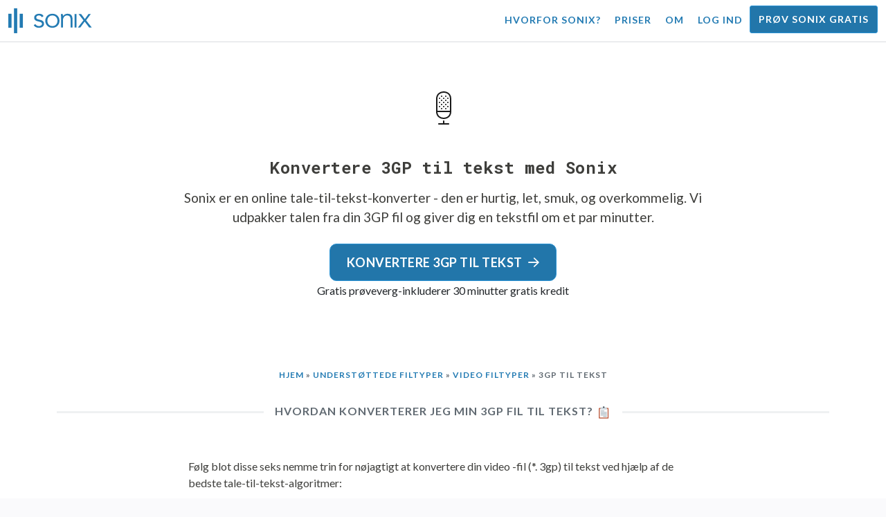

--- FILE ---
content_type: text/html; charset=utf-8
request_url: https://sonix.ai/da/how-to-convert-3gp-to-text
body_size: 16084
content:
<!DOCTYPE html><html lang="da"><head><title> 3GP til Tekst Converter: Transskription software online | Sonix</title><script>window.dataLayer = window.dataLayer || [];
dataLayer.push({'userId': ''});
dataLayer.push({'sonixId': ''});
dataLayer.push({'sonixIsCustomer': ''});</script><script>(function(w,d,s,l,i){w[l]=w[l]||[];w[l].push({'gtm.start': new Date().getTime(),event:'gtm.js'});var f=d.getElementsByTagName(s)[0], j=d.createElement(s),dl=l!='dataLayer'?'&l='+l:'';j.async=true;j.src= 'https://www.googletagmanager.com/gtm.js?id='+i+dl;f.parentNode.insertBefore(j,f); })(window,document,'script','dataLayer','GTM-TLWL6QS');</script><script>// Push pageview event after GTM loads
dataLayer.push({
  'event': 'page_view',
  'page_path': window.location.pathname,
  'page_title': document.title,
  'page_location': window.location.href
});</script><meta charset="utf-8" /><meta content="width=device-width, initial-scale=1, minimum-scale=1, shrink-to-fit=no" name="viewport" /><meta content="#237bb3" name="theme-color" /><meta content="Har du brug for at konvertere din 3GP til tekst? Upload din 3GP video fil &amp; vælg det sprog, der tales. ✓ Download vores online 3GP tale-til-tekst-konverter her!" name="description" /><meta content="on" http-equiv="x-dns-prefetch-control" /><link href="//ajax.googleapis.com" rel="dns-prefetch" /><link href="//fonts.googleapis.com" rel="dns-prefetch" /><link href="//cdnjs.cloudflare.com" rel="dns-prefetch" /><link href="//www.googletagmanager.com" rel="dns-prefetch" /><link href="https://sonix.ai/da/how-to-convert-3gp-to-text" rel="canonical" /><link href="https://sonix.ai/how-to-convert-3gp-to-text" hreflang="x-default" rel="alternate" /><link href="https://sonix.ai/how-to-convert-3gp-to-text" hreflang="en" rel="alternate" /><link href="https://sonix.ai/es/how-to-convert-3gp-to-text" hreflang="es" rel="alternate" /><link href="https://sonix.ai/de/how-to-convert-3gp-to-text" hreflang="de" rel="alternate" /><link href="https://sonix.ai/fr/how-to-convert-3gp-to-text" hreflang="fr" rel="alternate" /><link href="https://sonix.ai/ru/how-to-convert-3gp-to-text" hreflang="ru" rel="alternate" /><link href="https://sonix.ai/pt/how-to-convert-3gp-to-text" hreflang="pt" rel="alternate" /><link href="https://sonix.ai/nl/how-to-convert-3gp-to-text" hreflang="nl" rel="alternate" /><link href="https://sonix.ai/zh/how-to-convert-3gp-to-text" hreflang="zh" rel="alternate" /><link href="https://sonix.ai/tr/how-to-convert-3gp-to-text" hreflang="tr" rel="alternate" /><link href="https://sonix.ai/da/how-to-convert-3gp-to-text" hreflang="da" rel="alternate" /><link href="https://sonix.ai/ja/how-to-convert-3gp-to-text" hreflang="ja" rel="alternate" /><meta content=" 3GP til Tekst Converter: Transskription software online | Sonix" itemprop="name" /><meta content="Har du brug for at konvertere din 3GP til tekst? Upload din 3GP video fil &amp; vælg det sprog, der tales. ✓ Download vores online 3GP tale-til-tekst-konverter her!" itemprop="description" /><meta content="https://sonix.ai/sonix-share-image.jpg" itemprop="image" /><meta content="summary" name="twitter:card" /><meta content="@trysonix" name="twitter:site" /><meta content=" 3GP til Tekst Converter: Transskription software online | Sonix" name="twitter:title" /><meta content="Har du brug for at konvertere din 3GP til tekst? Upload din 3GP video fil &amp; vælg det sprog, der tales. ✓ Download vores online 3GP tale-til-tekst-konverter her!" name="twitter:description" /><meta content="@trysonix" name="twitter:creator" /><meta content="https://sonix.ai/sonix-share-image.jpg" name="twitter:image:src" /><meta content=" 3GP til Tekst Converter: Transskription software online | Sonix" property="og:title" /><meta content="article" property="og:type" /><meta content="https://sonix.ai/da/how-to-convert-3gp-to-text" property="og:url" /><meta content="https://sonix.ai/sonix-share-image.jpg" property="og:image" /><meta content="https://sonix.ai/sonix-share-image.jpg" property="og:image:secure_url" /><meta content="Har du brug for at konvertere din 3GP til tekst? Upload din 3GP video fil &amp; vælg det sprog, der tales. ✓ Download vores online 3GP tale-til-tekst-konverter her!" property="og:description" /><meta content="Sonix" property="og:site_name" /><meta content="da" property="og:locale" /><meta content="1013691755439806" property="fb:admins" /><script src="//d2wy8f7a9ursnm.cloudfront.net/v4/bugsnag.min.js"></script><script>window.bugsnagClient = bugsnag({
  apiKey: '93e57eeb3b18542fed46e12c5b7cd686',
  appVersion: '1.1',
  user: {"id":null,"name":null,"email":null}
})</script><script>/*! loadCSS. [c]2017 Filament Group, Inc. MIT License */
/* This file is meant as a standalone workflow for
- testing support for link[rel=preload]
- enabling async CSS loading in browsers that do not support rel=preload
- applying rel preload css once loaded, whether supported or not.
*/
(function (w) {
  "use strict";
  // rel=preload support test
  if (!w.loadCSS) {
    w.loadCSS = function () {
    };
  }
  // define on the loadCSS obj
  var rp = loadCSS.relpreload = {};
  // rel=preload feature support test
  // runs once and returns a function for compat purposes
  rp.support = (function () {
    var ret;
    try {
      ret = w.document.createElement("link").relList.supports("preload");
    } catch (e) {
      ret = false;
    }
    return function () {
      return ret;
    };
  })();

  // if preload isn't supported, get an asynchronous load by using a non-matching media attribute
  // then change that media back to its intended value on load
  rp.bindMediaToggle = function (link) {
    // remember existing media attr for ultimate state, or default to 'all'
    var finalMedia = link.media || "all";

    function enableStylesheet() {
      // unbind listeners
      if (link.addEventListener) {
        link.removeEventListener("load", enableStylesheet);
      } else if (link.attachEvent) {
        link.detachEvent("onload", enableStylesheet);
      }
      link.setAttribute("onload", null);
      link.media = finalMedia;
    }

    // bind load handlers to enable media
    if (link.addEventListener) {
      link.addEventListener("load", enableStylesheet);
    } else if (link.attachEvent) {
      link.attachEvent("onload", enableStylesheet);
    }

    // Set rel and non-applicable media type to start an async request
    // note: timeout allows this to happen async to let rendering continue in IE
    setTimeout(function () {
      link.rel = "stylesheet";
      link.media = "only x";
    });
    // also enable media after 3 seconds,
    // which will catch very old browsers (android 2.x, old firefox) that don't support onload on link
    setTimeout(enableStylesheet, 3000);
  };

  // loop through link elements in DOM
  rp.poly = function () {
    // double check this to prevent external calls from running
    if (rp.support()) {
      return;
    }
    var links = w.document.getElementsByTagName("link");
    for (var i = 0; i < links.length; i++) {
      var link = links[i];
      // qualify links to those with rel=preload and as=style attrs
      if (link.rel === "preload" && link.getAttribute("as") === "style" && !link.getAttribute("data-loadcss")) {
        // prevent rerunning on link
        link.setAttribute("data-loadcss", true);
        // bind listeners to toggle media back
        rp.bindMediaToggle(link);
      }
    }
  };

  // if unsupported, run the polyfill
  if (!rp.support()) {
    // run once at least
    rp.poly();

    // rerun poly on an interval until onload
    var run = w.setInterval(rp.poly, 500);
    if (w.addEventListener) {
      w.addEventListener("load", function () {
        rp.poly();
        w.clearInterval(run);
      });
    } else if (w.attachEvent) {
      w.attachEvent("onload", function () {
        rp.poly();
        w.clearInterval(run);
      });
    }
  }


  // commonjs
  if (typeof exports !== "undefined") {
    exports.loadCSS = loadCSS;
  }
  else {
    w.loadCSS = loadCSS;
  }
}(typeof global !== "undefined" ? global : this) );</script><script src="https://kit.fontawesome.com/ab8a76ed57.js" crossorigin="anonymous" async="async"></script><script>WebFontConfig = {
  google: { families: ['Lato:300,400,700', 'Roboto+Mono:400,700&display=swap'] }
};
(function(d) {
  var wf = d.createElement('script'), s = d.scripts[0];
  wf.src = 'https://ajax.googleapis.com/ajax/libs/webfont/1.6.26/webfont.js';
  wf.async = true;
  s.parentNode.insertBefore(wf, s);
})(document);</script><link href="/apple-touch-icon.png?v=7k4vWN7x9l" rel="apple-touch-icon" sizes="180x180" /><link href="/favicon-32x32.png?v=7k4vWN7x9l" rel="icon" sizes="32x32" type="image/png" /><link href="/favicon-16x16.png?v=7k4vWN7x9l" rel="icon" sizes="16x16" type="image/png" /><link href="/site.webmanifest?v=7k4vWN7x9l" rel="manifest" /><link color="#2276aa" href="/safari-pinned-tab.svg?v=7k4vWN7x9l" rel="mask-icon" /><link href="/favicon.ico?v=7k4vWN7x9l" rel="shortcut icon" /><meta content="Sonix" name="apple-mobile-web-app-title" /><meta content="Sonix" name="application-name" /><meta content="#2276aa" name="msapplication-TileColor" /><meta content="#ffffff" name="theme-color" /><link rel="stylesheet" href="/packs/css/corp-fac5493d.css" media="screen" /><script src="/packs/js/corp-894ebef45500e496bcf6.js"></script><script async="" src="https://accounts.google.com/gsi/client"></script></head><body id="page--top"><noscript><iframe height="0" src="https://www.googletagmanager.com/ns.html?id=GTM-TLWL6QS" style="display:none;visibility:hidden" width="0"></iframe></noscript><div class="fixed-top corp-top"><nav class="navbar navbar-expand-md navbar-blue" role="navigation"><div class="container-fluid"><a class="navbar-brand" href="/?locale=da"><img width="121px" height="36px" style="max-height: 2.25rem;" alt="Sonix Home | Transskriberer automatisk din lyd og video med den nyeste teknologi til kunstig intelligens" src="/packs/media/images/brand/sonix-logo-corp-blue-e410f51ea5d828c873016d7e925b9386.svg" /></a><button aria-controls="navbarNavDropdown" aria-expanded="false" aria-label="Toggle navigation" class="navbar-toggler navbar-toggler-right" data-bs-target="#navbarNavDropdown" data-bs-toggle="collapse" type="button"><span class="navbar-toggler-icon"></span></button><div class="collapse navbar-collapse" id="navbarNavDropdown"><ul class="navbar-nav"></ul><ul class="navbar-nav ms-auto"><li class="nav-item"><a class="nav-link" href="/da/features">Hvorfor Sonix?</a></li><li class="nav-item"><a class="nav-link" href="/da/pricing">Priser</a></li><li class="nav-item"><a class="nav-link" href="/da/about">Om</a></li><li class="nav-item"><a class="nav-link me-2" href="/accounts/sign_in?locale=da">Log ind</a></li><li class="nav-item"><a class="nav-link btn btn-cta" href="/accounts/sign_up?locale=da">Prøv Sonix gratis</a></li></ul></div></div></nav></div><header class="background--corp-full-width py-4"><div class="header--headline"><div class="container py-5"><div class="row justify-content-center"><div class="col-sm-12 col-md-10 text-md-center"><div class="header--icon"><svg width="24px" height="48px" viewBox="0 0 12 24" version="1.1" xmlns="http://www.w3.org/2000/svg" xmlns:xlink="http://www.w3.org/1999/xlink">
  <title>thin_microphone-0611</title>
  <g id="Page-1" stroke="none" stroke-width="1" fill="none" fill-rule="evenodd">
    <g id="thin_microphone-0611" transform="translate(-6.000000, 0.000000)">
      <g id="Group" transform="translate(6.000000, 0.000000)" fill="#1A1A1A" fill-rule="nonzero">
        <path d="M9.9863,24 L2.9863,24 C2.7099,24 2.4863,23.7764 2.4863,23.5 C2.4863,23.2236 2.71,23 2.9863,23 L9.9863,23 C10.2627,23 10.4863,23.2236 10.4863,23.5 C10.4863,23.7764 10.2627,24 9.9863,24 Z" id="Shape"></path>
        <path d="M6.5312,19.9854 C3.7758,19.9854 0.9863,18.1739 0.9863,14.711 L0.9863,5.2886 C0.9863,1.8247 3.7817,0.0127 6.5429,0.0127 C9.165,0.0127 11.9863,1.6636 11.9863,5.2886 L11.9863,14.711 C11.9863,16.3448 11.3916,17.7169 10.2656,18.6788 C9.2803,19.5215 7.9541,19.9854 6.5312,19.9854 Z M6.543,1.0127 C4.3482,1.0127 1.9864,2.3506 1.9864,5.2886 L1.9864,14.711 C1.9864,17.6485 4.3424,18.9854 6.5313,18.9854 C7.7159,18.9854 8.8116,18.6065 9.6153,17.919 C10.5128,17.1524 10.9864,16.043 10.9864,14.711 L10.9864,5.2886 C10.9863,2.335 8.7549,1.0127 6.543,1.0127 Z" id="Shape"></path>
        <path d="M11.4863,15 L1.4863,15 C1.2099,15 0.9863,14.7764 0.9863,14.5 C0.9863,14.2236 1.21,14 1.4863,14 L11.4863,14 C11.7627,14 11.9863,14.2236 11.9863,14.5 C11.9863,14.7764 11.7627,15 11.4863,15 Z" id="Shape"></path>
        <path d="M6.4863,24 C6.2099,24 5.9863,23.7764 5.9863,23.5 L5.9863,21.5 C5.9863,21.2236 6.2099,21 6.4863,21 C6.7627,21 6.9863,21.2236 6.9863,21.5 L6.9863,23.5 C6.9863,23.7764 6.7627,24 6.4863,24 Z" id="Shape"></path>
        <path d="M3.4697,11.48 C3.3398,11.48 3.2197,11.4297 3.1196,11.3296 C3.0298,11.2397 2.98,11.1196 2.98,10.98 C2.98,10.8496 3.0298,10.7197 3.1196,10.6299 C3.31,10.44 3.6396,10.44 3.8296,10.6299 C3.9199,10.7197 3.9697,10.8496 3.9697,10.98 C3.9697,11.1099 3.9199,11.2398 3.8296,11.3399 C3.73,11.4297 3.6099,11.48 3.4697,11.48 Z" id="Shape"></path>
        <path d="M6.5,11.48 C6.3696,11.48 6.2397,11.4297 6.1396,11.3399 C6.0498,11.2397 6,11.1099 6,10.98 C6,10.8496 6.0498,10.7197 6.1499,10.6196 C6.3198,10.4497 6.6597,10.4399 6.8496,10.6299 C6.9399,10.7197 7,10.8496 7,10.98 C7,11.1099 6.9399,11.2398 6.8496,11.3296 C6.75,11.4297 6.6299,11.48 6.5,11.48 Z" id="Shape"></path>
        <path d="M9.5098,11.48 C9.3799,11.48 9.25,11.4297 9.1602,11.3399 C9.0596,11.2398 9.0098,11.1099 9.0098,10.98 C9.0098,10.8496 9.0596,10.7197 9.1494,10.6299 C9.3398,10.44 9.6699,10.44 9.8594,10.6299 C9.9502,10.7197 10.0098,10.8496 10.0098,10.98 C10.0098,11.1099 9.9502,11.2398 9.8702,11.3296 C9.7598,11.4297 9.6396,11.48 9.5098,11.48 Z" id="Shape"></path>
        <path d="M4.98,12.9697 C4.8496,12.9697 4.73,12.9199 4.6299,12.8301 C4.5298,12.7197 4.48,12.5996 4.48,12.4697 C4.48,12.3398 4.5298,12.2099 4.6299,12.1201 C4.8198,11.9199 5.1597,11.9297 5.3399,12.1201 C5.4297,12.2099 5.48,12.3398 5.48,12.4697 C5.48,12.5996 5.4297,12.7295 5.3399,12.8193 C5.2397,12.9199 5.1099,12.9697 4.98,12.9697 Z" id="Shape"></path>
        <path d="M7.9902,12.9697 C7.8593,12.9697 7.7295,12.9199 7.6396,12.8193 C7.54,12.7295 7.4902,12.5996 7.4902,12.4697 C7.4902,12.3398 7.54,12.2099 7.6396,12.1093 C7.8193,11.9296 8.1494,11.9296 8.3398,12.1093 C8.4394,12.2099 8.4902,12.3398 8.4902,12.4697 C8.4902,12.5996 8.4394,12.7197 8.3496,12.8193 C8.25,12.9199 8.1201,12.9697 7.9902,12.9697 Z" id="Shape"></path>
        <path d="M4.98,10.0098 C4.8496,10.0098 4.73,9.96 4.6299,9.8697 C4.5298,9.77 4.48,9.6396 4.48,9.5098 C4.48,9.38 4.5298,9.25 4.6196,9.1597 C4.8296,8.96 5.1396,8.9698 5.3296,9.1499 C5.4297,9.25 5.48,9.3799 5.48,9.5098 C5.48,9.6397 5.4297,9.77 5.3398,9.8599 C5.2397,9.96 5.1099,10.0098 4.98,10.0098 Z" id="Shape"></path>
        <path d="M7.9902,10.0098 C7.8593,10.0098 7.7295,9.96 7.6396,9.8599 C7.54,9.77 7.4902,9.6396 7.4902,9.5098 C7.4902,9.38 7.54,9.25 7.6396,9.1597 C7.8193,8.9698 8.1494,8.9698 8.3398,9.1597 C8.4394,9.25 8.4902,9.3799 8.4902,9.5098 C8.4902,9.6397 8.4395,9.77 8.3496,9.8599 C8.2402,9.96 8.1201,10.0098 7.9902,10.0098 Z" id="Shape"></path>
        <path d="M3.4697,8.5098 C3.3296,8.5098 3.1997,8.4497 3.1098,8.3599 C3.0199,8.2701 2.9697,8.1396 2.9697,8.0098 C2.9697,7.8697 3.02,7.75 3.1098,7.6499 C3.29,7.4697 3.6298,7.46 3.8198,7.6499 C3.9199,7.75 3.9697,7.8799 3.9697,8.0098 C3.9697,8.1397 3.9096,8.2598 3.8198,8.3599 C3.73,8.4497 3.5996,8.5098 3.4697,8.5098 Z" id="Shape"></path>
        <path d="M6.4897,8.5098 C6.3598,8.5098 6.2299,8.46 6.1396,8.3697 C6.04,8.2701 5.9897,8.1397 5.9897,8.0098 C5.9897,7.8697 6.04,7.7398 6.1396,7.6499 C6.3295,7.46 6.6499,7.4697 6.8398,7.6499 C6.9399,7.7397 6.9897,7.8696 6.9897,8.0098 C6.9897,8.1397 6.9399,8.2701 6.8398,8.3599 C6.75,8.4497 6.6196,8.5098 6.4897,8.5098 Z" id="Shape"></path>
        <path d="M9.5,8.5098 C9.3701,8.5098 9.2402,8.4497 9.1396,8.3599 C9.0498,8.2598 9,8.1396 9,8.0098 C9,7.88 9.0498,7.75 9.1396,7.6597 C9.33,7.4698 9.6601,7.46 9.8496,7.6499 C9.9502,7.75 10,7.8799 10,8.0098 C10,8.1397 9.9502,8.2598 9.8594,8.3599 C9.7598,8.46 9.6299,8.5098 9.5,8.5098 Z" id="Shape"></path>
        <path d="M3.4697,5.5298 C3.3296,5.5298 3.1997,5.48 3.1098,5.3799 C3.02,5.29 2.9697,5.1597 2.9697,5.0298 C2.9697,4.8999 3.02,4.77 3.1099,4.6797 C3.2901,4.5 3.6299,4.4898 3.8199,4.6797 C3.9097,4.7798 3.9698,4.8999 3.9698,5.0298 C3.9698,5.1597 3.9097,5.29 3.8198,5.3799 C3.73,5.48 3.5996,5.5298 3.4697,5.5298 Z" id="Shape"></path>
        <path d="M6.4897,5.5298 C6.3598,5.5298 6.2299,5.48 6.1396,5.3897 C6.04,5.2901 5.9897,5.1597 5.9897,5.0298 C5.9897,4.8999 6.04,4.77 6.1396,4.6797 C6.3295,4.4898 6.6596,4.4898 6.8398,4.6797 C6.9399,4.77 6.9897,4.8999 6.9897,5.0298 C6.9897,5.1597 6.9399,5.29 6.8398,5.3896 C6.75,5.48 6.6196,5.5298 6.4897,5.5298 Z" id="Shape"></path>
        <path d="M9.5,5.5298 C9.3701,5.5298 9.2402,5.48 9.1396,5.3897 C9.0498,5.29 9,5.1597 9,5.0298 C9,4.8999 9.0498,4.7798 9.1396,4.6797 C9.33,4.4898 9.6601,4.4898 9.8496,4.6797 C9.9502,4.7798 10,4.9097 10,5.0298 C10,5.1597 9.9502,5.2901 9.8594,5.3799 C9.7598,5.48 9.6299,5.5298 9.5,5.5298 Z" id="Shape"></path>
        <path d="M4.98,4.0298 C4.8496,4.0298 4.73,3.98 4.6299,3.8897 C4.5298,3.79 4.48,3.6597 4.48,3.5298 C4.48,3.3999 4.5298,3.2798 4.6196,3.1797 C4.81,2.9898 5.1499,2.9898 5.3398,3.1797 C5.4297,3.2798 5.48,3.3999 5.48,3.5298 C5.48,3.6597 5.4297,3.79 5.3398,3.8799 C5.2397,3.98 5.1099,4.0298 4.98,4.0298 Z" id="Shape"></path>
        <path d="M7.9902,4.0298 C7.8593,4.0298 7.7295,3.98 7.6298,3.8799 C7.54,3.79 7.4902,3.6597 7.4902,3.5298 C7.4902,3.3999 7.54,3.27 7.6396,3.1797 C7.83,2.9898 8.1494,2.9898 8.3398,3.1699 C8.4394,3.27 8.4902,3.3999 8.4902,3.5298 C8.4902,3.6597 8.4395,3.79 8.3398,3.8799 C8.25,3.98 8.1201,4.0298 7.9902,4.0298 Z" id="Shape"></path>
        <path d="M4.98,7.02 C4.8496,7.02 4.7197,6.9697 4.6299,6.8696 C4.54,6.7798 4.48,6.6499 4.48,6.52 C4.48,6.3896 4.5298,6.2597 4.6196,6.1699 C4.8198,5.98 5.1396,5.98 5.3296,6.1596 C5.4297,6.2598 5.48,6.3896 5.48,6.52 C5.48,6.6499 5.4297,6.7798 5.3399,6.8696 C5.2397,6.9697 5.1099,7.02 4.98,7.02 Z" id="Shape"></path>
        <path d="M7.9902,7.02 C7.8593,7.02 7.7295,6.9697 7.6396,6.8799 C7.54,6.7798 7.4902,6.6499 7.4902,6.52 C7.4902,6.3896 7.54,6.2597 7.6396,6.1699 C7.8193,5.98 8.1601,5.98 8.3496,6.1699 C8.4394,6.2597 8.4902,6.3896 8.4902,6.52 C8.4902,6.6499 8.4394,6.7798 8.3496,6.8696 C8.25,6.9697 8.1201,7.02 7.9902,7.02 Z" id="Shape"></path>
      </g>
      <rect id="Rectangle-path" x="0.9864" y="0" width="24" height="24"></rect>
    </g>
  </g>
</svg></div><h1 class="cd-headline mb-3">Konvertere 3GP til tekst med Sonix</h1><p class="text--size-1200rem mb-4 px-md-5 mx-md-4">Sonix er en online tale-til-tekst-konverter - den er hurtig, let, smuk, og overkommelig.&nbsp;<a target="_blank" class="text--color" href="/?locale=da">Vi udpakker talen fra din 3GP fil og giver dig en tekstfil om et par minutter.</a></p><div class="header--cta"><a class="btn btn-primary btn-lg btn-radius-10 mb-1" href="/accounts/sign_up?locale=da">Konvertere 3GP til tekst<i class="far fa-arrow-right ms-2"></i></a><div class="header--cta-text">Gratis prøveverg-inkluderer 30 minutter gratis kredit</div></div></div></div></div></div></header><main><section class="section--box-shadow-none"><div class="container pb-5" itemscope="" itemtype="http://schema.org/Question"><div class="row"><div class="col-sm-12"><div class="corp-breadcrumbs"><a href="/?locale=da">Hjem</a> &raquo; <a href="/da/speech-to-text-all-supported-file-formats">Understøttede filtyper</a> &raquo; <a href="/da/video-to-text-file-formats">Video filtyper</a> &raquo;  3GP til tekst</div></div><div class="col-sm-12"><div class="divider--title"><div class="divider--line"></div><div class="divider--title-content"><h2 itemprop="name">Hvordan konverterer jeg min 3GP fil til tekst?&nbsp;<img draggable="false" title=":clipboard:" alt="📋" src="https://cdnjs.cloudflare.com/ajax/libs/twemoji/11.1.0/2/svg/1f4cb.svg" class="emoji"></h2></div><div class="divider--line"></div></div></div></div><div class="row justify-content-center mt-4" itemprop="acceptedAnswer" itemscope="" itemtype="https://schema.org/Answer"><div class="col-sm-12 col-lg-8" itemprop="text"><div class="row justify-content-center mb-3"><div class="col-sm-12"><p class="mb-5">Følg blot disse seks nemme trin for nøjagtigt at konvertere din video -fil (*.  3gp) til tekst ved hjælp af de bedste tale-til-tekst-algoritmer:</p></div><div class="col-sm-12 col-md-4"><img class="img-fluid img-border img-magnify img-link" data-toggle="modal" data-target="#imageMagnifyModal" title="Trin 1: Vil du konvertere din 3GP fil til tekst? Start med at oprette en gratis Sonix-konto." alt="Trin 1: Opret en gratis Sonix-konto for at konvertere din 3GP fil til tekst" src="/packs/media/images/corp/screenshots/convert/1-how-to-convert-sign-up-69cfc7d89ef24c1bc86cf1153b9e7f81.png" /></div><div class="col-sm-12 col-md-8"><h4>Trin 1</h4><p><a target="_blank" class="link--underline" href="/accounts/sign_up?locale=da">Tilmeld dig Sonixs gratis prøvekonto</a>—inkluderer 30 minutter af fri tale til tekst konvertering.</p></div></div><div class="row justify-content-center mb-3"><div class="col-sm-12 col-md-4"><img class="img-fluid img-border img-magnify img-link" data-toggle="modal" data-target="#imageMagnifyModal" title="Trin 2: Upload nemt dine 3GP filer til Sonix" alt="Trin 2: Upload din 3GP filer fra din computer, Google Drev, Dropbox, eller ved at trække det på siden." src="/packs/media/images/corp/screenshots/convert/2-how-to-convert-upload-file-drag-and-drop-9f10b273a979815421fa02cd4d5d86ed.png" /></div><div class="col-sm-12 col-md-8"><h4>Trin 2</h4><p>Upload din&nbsp;<strong>3GPP Multimedia File fil(s) (*.3GP)</strong>&nbsp;fra din computer, Google Drev, Dropbox eller ved at trække den på siden.</p></div></div><div class="row justify-content-center mb-3"><div class="col-sm-12 col-md-4"><img class="img-fluid img-border img-magnify img-link" data-toggle="modal" data-target="#imageMagnifyModal" title="Trin 3: Vælg det sprog, der blev talt i din 3GP fil." alt="Trin 3: Vælg det sprog, der tales i din 3GP fil, og klik derefter på &#39;Start Transkribing Now. &#39;" src="/packs/media/images/corp/screenshots/convert/3-how-to-convert-select-language-9db496004ce03742ef35390190de2810.png" /></div><div class="col-sm-12 col-md-8"><h4>Trin 3</h4><p>Vælg det sprog (over 53 languages supported) der blev talt i din 3GP fil, og klik derefter på knappen &#39;Start Transkribing Now. &#39;</p></div></div><div class="row justify-content-center mb-3"><div class="col-sm-12 col-md-4"><img class="img-fluid img-border img-magnify img-link" data-toggle="modal" data-target="#imageMagnifyModal" title="Trin 4: Tag lidt kaffe. Vores algoritmer til kunstig intelligens konverterer din 3GP til tekst." alt="Trin 4: Sonix gør alt arbejdet. Vores servere udtrækker lyden fra din 3GP -fil og konverterer den til tekst." src="/packs/media/images/corp/screenshots/convert/4-how-to-convert-sonix-transcribes-208964e677ef4aa2b20cdc5ba5b3d758.png" /></div><div class="col-sm-12 col-md-8"><h4>Trin 4</h4><p>Sonix udtrækker automatisk lyden fra din 3GP fil og konverterer den til tekst. Det tager kun et par minutter, så du kan få noget kaffe.</p></div></div><div class="row justify-content-center mb-3"><div class="col-sm-12 col-md-4"><img class="img-fluid img-border img-magnify img-link" data-toggle="modal" data-target="#imageMagnifyModal" title="Trin 5: Rediger dit udskrift i din browser med Sonixs AudioText Editor." alt="Trin 5: Når din 3GP blev konverteret til tekst, skal du muligvis polere udskriften. Nu kan du nemt gøre det med vores AudioText Editor." src="/packs/media/images/corp/screenshots/convert/5-how-to-convert-sonix-audiotext-editor-ca2655282eab43dc163b73a5799d2db7.png" /></div><div class="col-sm-12 col-md-8"><h4>Trin 5</h4><p>Brug Sonix AudioText Editor til at polere din udskrift. Indtast blot din browser for at rette eventuelle ord.</p></div></div><div class="row justify-content-center mb-3"><div class="col-sm-12 col-md-4"><img class="img-fluid img-border img-magnify img-link" data-toggle="modal" data-target="#imageMagnifyModal" title="Trin 6: Klik på eksport og vælg &#39;Tekstfil (.txt) &#39;for at downloade en tekstversion af din 3GP fil." alt="Trin 6: Download en tekstversion af din 3GP -fil ved at klikke på Eksporter og vælge &#39;Tekstfil (.txt). &#39;" src="/packs/media/images/corp/screenshots/convert/6-how-to-convert-export-to-text-file-0f7b3237468ff6a5dc110cdae97f4735.png" /></div><div class="col-sm-12 col-md-8"><h4>Trin 6</h4><p>Klik på knappen &#39;Eksporter&#39;. Vælg &#39;Tekstfil (.txt) &#39;fra dropdown for at downloade en tekstversion af din 3GP fil.</p><p>Ja! Alt gjort.&nbsp;<strong>Din 3GP fil er nu blevet konverteret til tekst!</strong><img draggable="false" title=":tada:" alt="🎉" src="https://cdnjs.cloudflare.com/ajax/libs/twemoji/11.1.0/2/svg/1f389.svg" class="emoji"></p></div></div><div aria-hidden="true" class="modal fade" id="imageMagnifyModal" role="dialog" style="z-index:3000;" tabindex="-1"><div class="modal-dialog" role="document"><div class="modal-content"><div class="modal-body"><div class="text--modal-header ms-3 py-1 text-start d-block position--relative text--color-white"><span id="imageTitle">&nbsp;</span><button aria-label="Close" class="text--modal-header close py-1 me-3 text--color-white position--absolute position--right-0 position--top-0" data-bs-dismiss="modal" type="button"><i class="fa fa-times fa-fw me-1"></i>Luk</button></div><div class="position--relative" style="min-height: 384px;"><img class="img-fluid" id="imageMagnify" src="" /></div></div></div></div></div></div></div></div><div class="container py-5"><div class="row"><div class="col-sm-12"><div class="divider--title"><div class="divider--line"></div><div class="divider--title-content"><h2>Tusindvis af utrolige kunder stoler på Sonix til at transskribere deres 3GP filer&nbsp;<img draggable="false" title=":sparkling_heart:" alt="💖" src="https://cdnjs.cloudflare.com/ajax/libs/twemoji/11.1.0/2/svg/1f496.svg" class="emoji"></h2></div><div class="divider--line"></div></div></div></div><div class="row"><div class="col-sm-12"><div class="scroller--wrapper"><ul id="scroller-logos"><li><img class="img-fluid" alt="NBC Universal konverterer deres 3GP video filer til tekst med Sonix" title="NBC Universal automatisk transskriberer, oversætter, undertekster og organiserer deres lyd- og videofiler med Sonix. Elsket af millioner af brugere over hele verden." src="/packs/media/images/corp/logos/sonix-customer-nbc-universal-c90c36bd7d4e6556ed293a5ab8edc04c.png" /></li><li><img class="img-fluid" alt="ESPN konverterer deres 3GP video filer til tekst med Sonix" title="ESPN automatisk transskriberer, oversætter, undertekster og organiserer deres lyd- og videofiler med Sonix. Elsket af millioner af brugere over hele verden." src="/packs/media/images/corp/logos/sonix-customer-espn-f1e33f34011faf8a1f0261f8f2b0c0f4.png" /></li><li><img class="img-fluid" alt="The Wall Street Journal konverterer deres 3GP video filer til tekst med Sonix" title="The Wall Street Journal automatisk transskriberer, oversætter, undertekster og organiserer deres lyd- og videofiler med Sonix. Elsket af millioner af brugere over hele verden." src="/packs/media/images/corp/logos/sonix-customer-wsj-1738fc7f2643c88d2e215c02bed4cd6a.png" /></li><li><img class="img-fluid" alt="Stanford University konverterer deres 3GP video filer til tekst med Sonix" title="Stanford University automatisk transskriberer, oversætter, undertekster og organiserer deres lyd- og videofiler med Sonix. Elsket af millioner af brugere over hele verden." src="/packs/media/images/corp/logos/sonix-customer-stanford-fff124a302a7f087792f318e472a697f.png" /></li><li><img class="img-fluid" alt="Le Monde konverterer deres 3GP video filer til tekst med Sonix" title="Le Monde automatisk transskriberer, oversætter, undertekster og organiserer deres lyd- og videofiler med Sonix. Elsket af millioner af brugere over hele verden." src="/packs/media/images/corp/logos/sonix-customer-le-monde-0b56552b023bb34ba3b9079c49246d22.png" /></li><li><img class="img-fluid" alt="The Times konverterer deres 3GP video filer til tekst med Sonix" title="The Times automatisk transskriberer, oversætter, undertekster og organiserer deres lyd- og videofiler med Sonix. Elsket af millioner af brugere over hele verden." src="/packs/media/images/corp/logos/sonix-customer-the-times-b76225daaebff386d0d8533c94582e8d.png" /></li><li><img class="img-fluid" alt="Wired konverterer deres 3GP video filer til tekst med Sonix" title="Wired automatisk transskriberer, oversætter, undertekster og organiserer deres lyd- og videofiler med Sonix. Elsket af millioner af brugere over hele verden." src="/packs/media/images/corp/logos/sonix-customer-wired-ba66b56c39bcd423bdf2b134003211e0.png" /></li><li><img class="img-fluid" alt="Fast Company konverterer deres 3GP video filer til tekst med Sonix" title="Fast Company automatisk transskriberer, oversætter, undertekster og organiserer deres lyd- og videofiler med Sonix. Elsket af millioner af brugere over hele verden." src="/packs/media/images/corp/logos/sonix-customer-fast-company-467dc4e53ee5e8d25b7108ef24b16132.png" /></li><li><img class="img-fluid" alt="CNBC konverterer deres 3GP video filer til tekst med Sonix" title="CNBC automatisk transskriberer, oversætter, undertekster og organiserer deres lyd- og videofiler med Sonix. Elsket af millioner af brugere over hele verden." src="/packs/media/images/corp/logos/sonix-customer-cnbc-c85aa54ae8ba3ef8330d960779f6df41.png" /></li><li><img class="img-fluid" alt="CIBC konverterer deres 3GP video filer til tekst med Sonix" title="CIBC automatisk transskriberer, oversætter, undertekster og organiserer deres lyd- og videofiler med Sonix. Elsket af millioner af brugere over hele verden." src="/packs/media/images/corp/logos/sonix-customer-cibc-a5e101bd74b192eb064e4c42706339fe.png" /></li><li><img class="img-fluid" alt="University of Arizona konverterer deres 3GP video filer til tekst med Sonix" title="University of Arizona automatisk transskriberer, oversætter, undertekster og organiserer deres lyd- og videofiler med Sonix. Elsket af millioner af brugere over hele verden." src="/packs/media/images/corp/logos/sonix-customer-university-of-arizona-9f3c05a970202464ed906766b4fa6629.png" /></li></ul><script>var slider = tns({
  container: '#scroller-logos',
  controls: false,
  items: 2,
  speed: 500,
  autoplay: true,
  autoplayHoverPause: true,
  autoplayTimeout: 1800,
  nav: false,
  autoplayButtonOutput: false,
  gutter: 16,
  responsive: {
    768: {
      items: 3
    },
    1200: {
      items: 4
    }
  }
});</script></div></div></div></div><div class="container section--article py-5"><div class="row"><div class="col-sm-12"><div class="divider--title"><div class="divider--line"></div><div class="divider--title-content"><h2>Konvertere 3GP til tekst med Sonix&nbsp;<img draggable="false" title=":sparkling_heart:" alt="💖" src="https://cdnjs.cloudflare.com/ajax/libs/twemoji/11.1.0/2/svg/1f496.svg" class="emoji"></h2></div><div class="divider--line"></div></div></div><div class="row justify-content-center"><div class="col-sm-12 col-md-8"><div class="question" itemscope="" itemtype="http://schema.org/Question"><h3 itemprop="name">Kan du konvertere 3GP til tekst?</h3><div class="answer" itemprop="acceptedAnswer" itemscope="" itemtype="https://schema.org/Answer"><div class="p-0" itemprop="text"><p>Ja! Der er forskellige måder at konvertere 3GP filer til tekstformater.</p><p>Den mest ligetil måde er at gøre det manuelt. Det anbefales dog ikke, da det bliver kedeligt, medmindre du har meget kort 3GP længder.</p><p>En anden mulighed er at outsource det til en professionel transkriptionist. At få en anstændig professionel vil give de mest nøjagtige resultater. Imidlertid, de har tendens til at være dyre og har lang leveringstid. Dette er ikke en ideel rute, hvis du har travlt eller har et stramt budget.</p><p>Den bedste metode er at bruge automatiserede transkriptionsplatforme som Sonix. De kan opnå nøjagtighed på næsten menneskeligt niveau ved hjælp af kunstig intelligens og naturlig sprogbehandling. Da det er et softwareværktøj, har resultaterne tendens til at være hurtige. Generelt kan du forvente at få transskriptionen fra en moderat længde 3GP fil på så lidt som 10 minutter.</p></div></div></div><div class="question" itemscope="" itemtype="http://schema.org/Question"><h3 itemprop="name">Hvad er fordelene, når du transskriberer 3GP til tekst?</h3><div class="answer" itemprop="acceptedAnswer" itemscope="" itemtype="https://schema.org/Answer"><div class="p-0" itemprop="text"><p>En 3GP tale-til-tekst-transkription kan virke som en simpel sag. Imidlertid, det har faktisk en enorm indflydelse på din markedsføring og forretningsdrift.</p><p>For en, det kan øge dit publikum. Folk ser videoer i forskellige situationer, og nogle gange kan de ikke stole på lyden. Måske ser de på et overfyldt tog og glemte deres hovedtelefoner, eller de er i et bibliotek og kan ikke tænde for lyden. Husk også, at en betydelig del af dit marked kan have hørehæmning.</p><p>I disse tilfælde kan en 3GP transkription af videoens lyd tilføje undertekster, som disse seere kan læse sammen med.</p><p>En 3GP til tekstkonverter kan også bryde sprogbarrieren. Du kan oversætte transskriptionen til forskellige andre sprog, hvis du har en video på engelsk. Det gør det muligt for dit eksisterende indhold at nå ud til andre markeder og territorier.</p><p>Faktisk kan nogle 3GP til tekstsoftware endda gøre dette for dig automatisk og på rekordtid. For eksempel kan Sonix konvertere videofiler til 39 forskellige sprog på farten.</p><p>En 3GP til tekstkonverter online kan også hjælpe dig med at genbruge dit indhold. For eksempel kan du tage en 3GP version af en podcast og derefter transskribere den til en blogartikel. Du kan også uddele udskrifter af et webinar til deltagerne.</p><p> 3GP til tekst online konverter kan også hjælpe med at forbedre din søgemaskineoptimering (SEO) placeringer. Søgemaskiner indekserer normalt ikke 3GP filer, fordi de ikke kan „læse“ deres indhold. For det meste, bots er afhængige af 3GP s titel og beskrivelse til rangoplysninger, hvilket ikke er meget. Det er som at prøve at bedømme en artikel baseret på dens overskrift alene.</p><p>Men ved at inkludere en udskrift, søgebots kan gennemgå tekstindholdet i en 3GP fil og rangere den i overensstemmelse hermed. Dette forbedrer ikke kun din placering, men også din 3GP s søgbarhed.</p><p>Ultimativt, en udskrift har et dusin anvendelser i din virksomhed. Og med transkriptionsværktøjer og professionelle tjenester behøver du ikke gøre det selv. Nogle platforme, som Sonix, kan endda levere resultater på få minutter. Du kommer til at spare tid, penge, og kræfter, mens du får en 3GP udskrift, der kan øge din markedsføring.</p></div></div></div></div></div></div></div><div class="container section--article py-5"><div class="row"><div class="col-sm-12"><div class="divider--title"><div class="divider--line"></div><div class="divider--title-content"><h2>Ofte stillede spørgsmål for 3GPP Multimedia File (*.  3GP)&nbsp;<img draggable="false" title=":movie_camera:" alt="🎥" src="https://cdnjs.cloudflare.com/ajax/libs/twemoji/11.1.0/2/svg/1f3a5.svg" class="emoji"></h2></div><div class="divider--line"></div></div></div></div><div class="row justify-content-center"><div class="col-sm-12 col-md-8"><div class="mb-4" itemscope="" itemtype="http://schema.org/Question"><h3 itemprop="name">Hvad er en 3GP fil?</h3><div itemprop="acceptedAnswer" itemscope="" itemtype="https://schema.org/Answer"><div itemprop="text"><p class="file-description" lang="en"><strong>The 3GPP Multimedia File description is in English: </strong><br />The 3GP file was created by the 3rd Generation Partnership Project Group (3GPP). It is primarily designed for transmitting multimedia files taken by cell phone videos and sending them over the Internet.
3GP is the required, standard format for media files sent using Multimedia Messaging Service (MMS) and Multimedia Broadcast Multicast Services (MBMS). Thus, the 3GP video container format was developed with the intention to save on disk space, bandwidth, and data usage, which is why they&#39;re often seen created from, and transferred between, mobile devices. </p></div></div></div><div class="mb-4" itemscope="" itemtype="http://schema.org/Question"><h3 itemprop="name">Udskriver Sonix video filer med en *.  3GP filtypenavn?</h3><div itemprop="acceptedAnswer" itemscope="" itemtype="https://schema.org/Answer"><div itemprop="text"><p>Ja, Sonix transskriber video filer med en.  3GP filtypenavn.&nbsp;<a class="text--color" href="https://sonix.ai/?locale=da">Sonix er en online video til tekst konverter.</a>&nbsp;<a class="text--color" href="/da/speech-to-text-all-supported-file-formats">Konverter enhver lyd (  mp3, m4a, wav,...) eller video ( 3gp,  mp4, mov, avi,...) fil til tekst uden at installere software!</a>&nbsp;Sonix transkriberer hurtigt og præcist *.  3GP filer og konverterer dem til tekst i et txt format.</p></div></div></div><div class="mb-4" itemscope="" itemtype="http://schema.org/Question"><h3 itemprop="name">Kend nogen, der har brug for at konvertere 3GPP Multimedia File (.  3GP) til txt?</h3><div itemprop="acceptedAnswer" itemscope="" itemtype="https://schema.org/Answer"><div itemprop="text"><p>Vi ville sætte pris på, hvis du fortæller dem om Sonix- den bedste måde at konvertere 3GP til txt.</p></div></div></div></div><div class="p-3 border-all--meta-light text-center"><p class="mb-0">Fortæl dine venner om Sonix:</p><div class="container-fluid py-1"><div class="row justify-content-center"><div class="col-sm-12 text--size-700rem"><!--Sharingbutton Facebook--><a aria-label="Share on Facebook" class="resp-sharing-button__link" href="https://facebook.com/sharer/sharer.php?u=https%3A%2F%2Fsonix.ai%2Fda%2Fhow-to-convert-3gp-to-text" target="_blank"><div class="resp-sharing-button resp-sharing-button--facebook resp-sharing-button--large"><div aria-hidden="true" class="resp-sharing-button__icon resp-sharing-button__icon--solid"><svg height="48px" viewbox="0 0 24 24" width="48px" xmlns="http://www.w3.org/2000/svg"><path d="M18.77 7.46H14.5v-1.9c0-.9.6-1.1 1-1.1h3V.5h-4.33C10.24.5 9.5 3.44 9.5 5.32v2.15h-3v4h3v12h5v-12h3.85l.42-4z"></path></svg></div>Facebook</div></a><!--Sharingbutton Twitter--><a aria-label="Share on Twitter" class="resp-sharing-button__link" href="https://twitter.com/intent/tweet/?text=Har%20du%20nogen%203GP%20filer%2C%20du%20skal%20konvertere%20til%20tekst%3F%20Tjek%20Sonix%20-%20jeg%20elsker%20at%20bruge%20dem%21%20Det%20er%20hurtigt%2C%20let%2C%20og%20overkommelig.%20%40trysonix&amp;url=https%3A%2F%2Fsonix.ai%2Fda%2Fhow-to-convert-3gp-to-text" target="_blank"><div class="resp-sharing-button resp-sharing-button--twitter resp-sharing-button--large"><div aria-hidden="true" class="resp-sharing-button__icon resp-sharing-button__icon--solid"><svg height="48px" viewbox="0 0 24 24" width="48px" xmlns="http://www.w3.org/2000/svg"><path d="M23.44 4.83c-.8.37-1.5.38-2.22.02.93-.56.98-.96 1.32-2.02-.88.52-1.86.9-2.9 1.1-.82-.88-2-1.43-3.3-1.43-2.5 0-4.55 2.04-4.55 4.54 0 .36.03.7.1 1.04-3.77-.2-7.12-2-9.36-4.75-.4.67-.6 1.45-.6 2.3 0 1.56.8 2.95 2 3.77-.74-.03-1.44-.23-2.05-.57v.06c0 2.2 1.56 4.03 3.64 4.44-.67.2-1.37.2-2.06.08.58 1.8 2.26 3.12 4.25 3.16C5.78 18.1 3.37 18.74 1 18.46c2 1.3 4.4 2.04 6.97 2.04 8.35 0 12.92-6.92 12.92-12.93 0-.2 0-.4-.02-.6.9-.63 1.96-1.22 2.56-2.14z"></path></svg></div>Twitter</div></a><!--Sharingbutton Google+--><a aria-label="Share on Google+" class="resp-sharing-button__link" href="https://plus.google.com/share?url=https%3A%2F%2Fsonix.ai%2Fda%2Fhow-to-convert-3gp-to-text" target="_blank"><div class="resp-sharing-button resp-sharing-button--google resp-sharing-button--large"><div aria-hidden="true" class="resp-sharing-button__icon resp-sharing-button__icon--solid"><svg height="48px" viewbox="0 0 24 24" width="48px" xmlns="http://www.w3.org/2000/svg"><path d="M11.37 12.93c-.73-.52-1.4-1.27-1.4-1.5 0-.43.03-.63.98-1.37 1.23-.97 1.9-2.23 1.9-3.57 0-1.22-.36-2.3-1-3.05h.5c.1 0 .2-.04.28-.1l1.36-.98c.16-.12.23-.34.17-.54-.07-.2-.25-.33-.46-.33H7.6c-.66 0-1.34.12-2 .35-2.23.76-3.78 2.66-3.78 4.6 0 2.76 2.13 4.85 5 4.9-.07.23-.1.45-.1.66 0 .43.1.83.33 1.22h-.08c-2.72 0-5.17 1.34-6.1 3.32-.25.52-.37 1.04-.37 1.56 0 .5.13.98.38 1.44.6 1.04 1.84 1.86 3.55 2.28.87.23 1.82.34 2.8.34.88 0 1.7-.1 2.5-.34 2.4-.7 3.97-2.48 3.97-4.54 0-1.97-.63-3.15-2.33-4.35zm-7.7 4.5c0-1.42 1.8-2.68 3.9-2.68h.05c.45 0 .9.07 1.3.2l.42.28c.96.66 1.6 1.1 1.77 1.8.05.16.07.33.07.5 0 1.8-1.33 2.7-3.96 2.7-1.98 0-3.54-1.23-3.54-2.8zM5.54 3.9c.33-.38.75-.58 1.23-.58h.05c1.35.05 2.64 1.55 2.88 3.35.14 1.02-.08 1.97-.6 2.55-.32.37-.74.56-1.23.56h-.03c-1.32-.04-2.63-1.6-2.87-3.4-.13-1 .08-1.92.58-2.5zM23.5 9.5h-3v-3h-2v3h-3v2h3v3h2v-3h3"></path></svg></div>Google+</div></a><!--Sharingbutton LinkedIn--><a aria-label="Share on LinkedIn" class="resp-sharing-button__link" href="https://www.linkedin.com/shareArticle?mini=true&amp;url=https%3A%2F%2Fsonix.ai%2Fda%2Fhow-to-convert-3gp-to-text&amp;title=Har%20du%20nogen%203GP%20filer%2C%20du%20skal%20konvertere%20til%20tekst%3F%20Tjek%20Sonix%20-%20jeg%20elsker%20at%20bruge%20dem%21%20Det%20er%20hurtigt%2C%20let%2C%20og%20overkommelig.%20%40trysonix&amp;summary=Har%20du%20nogen%203GP%20filer%2C%20du%20skal%20konvertere%20til%20tekst%3F%20Tjek%20Sonix%20-%20jeg%20elsker%20at%20bruge%20dem%21%20Det%20er%20hurtigt%2C%20let%2C%20og%20overkommelig.%20%40trysonix&amp;source=https%3A%2F%2Fsonix.ai%2Fda%2Fhow-to-convert-3gp-to-text" target="_blank"><div class="resp-sharing-button resp-sharing-button--linkedin resp-sharing-button--large"><div aria-hidden="true" class="resp-sharing-button__icon resp-sharing-button__icon--solid"><svg height="48px" viewbox="0 0 24 24" width="48px" xmlns="http://www.w3.org/2000/svg"><path d="M6.5 21.5h-5v-13h5v13zM4 6.5C2.5 6.5 1.5 5.3 1.5 4s1-2.4 2.5-2.4c1.6 0 2.5 1 2.6 2.5 0 1.4-1 2.5-2.6 2.5zm11.5 6c-1 0-2 1-2 2v7h-5v-13h5V10s1.6-1.5 4-1.5c3 0 5 2.2 5 6.3v6.7h-5v-7c0-1-1-2-2-2z"></path></svg></div>LinkedIn</div></a></div></div></div></div></div></div><div class="container py-5"><div class="row"><div class="col-sm-12"><div class="divider--title"><div class="divider--line"></div><div class="divider--title-content"><h2>Andre måder at konvertere dine 3GP video filer med Sonix&nbsp;<img draggable="false" title=":movie_camera:" alt="🎥" src="https://cdnjs.cloudflare.com/ajax/libs/twemoji/11.1.0/2/svg/1f3a5.svg" class="emoji"></h2></div><div class="divider--line"></div></div></div></div><div class="row justify-content-center"><div class="col-sm-12 col-md-4 mb-4 mb-md-5"><h5 class="card-title mb-1 text--color-white"><a class="link--arrow-right" href="/da/how-to-convert-3gp-to-docx"> 3GP til docx</a></h5><p class="card-text text--size-p">Transkriber nøjagtigt din 3GP fil til Microsoft Word Format (docx), så du kan bringe transkriptet ind i din arbejdsgang.</p></div><div class="col-sm-12 col-md-4 mb-4 mb-md-5"><h5 class="card-title mb-1 text--color-white"><a class="link--arrow-right" href="/da/how-to-convert-3gp-to-pdf"> 3GP til PDF</a></h5><p class="card-text text--size-p">Transkribere nemt din 3GP -filen til Adobes Portable Document Format (pdf), så du kan dele dem med kolleger.</p></div><div class="col-sm-12 col-md-4 mb-4 mb-md-5"><h5 class="card-title mb-1 text--color-white"><a class="link--arrow-right" href="/da/how-to-convert-3gp-to-subtitles"> 3GP til undertekster</a></h5><p class="card-text text--size-p">Opret undertekster til din 3GP filer for at gøre dem mere tilgængelige for dit publikum.</p></div><div class="col-sm-12 col-md-4 mb-4 mb-md-5"><h5 class="card-title mb-1 text--color-white"><a class="link--arrow-right" href="/da/how-to-convert-3gp-to-srt"> 3GP til srt</a></h5><p class="card-text text--size-p">Opret hurtigt undertekster fra dine 3GP filer og gem dem som SRT&#39;er, et af de mest understøttede undertekstformater.</p></div><div class="col-sm-12 col-md-4 mb-4 mb-md-5"><h5 class="card-title mb-1 text--color-white"><a class="link--arrow-right" href="/da/how-to-convert-3gp-to-vtt"> 3GP til VTT</a></h5><p class="card-text text--size-p">Opret mere avancerede billedtekster til din 3GP filer ved at bruge det nyeste billedformat VTT (Video Text Tracks).</p></div><div class="col-sm-12 col-md-4 mb-4 mb-md-5"><h5 class="card-title mb-1 text--color-white"><a class="link--arrow-right" href="/da/how-to-convert-3gp-to-captions"> 3GP til billedtekster</a></h5><p class="card-text text--size-p">Opret hurtigt og nemt undertekster til dine 3GP filer, så du kan integrere dem i dine videofiler.</p></div><div class="col-sm-12 col-md-4 mb-4 mb-md-5"><h5 class="card-title mb-1 text--color-white"><a class="link--arrow-right" href="/da/add-subtitles-to-3gp">Tilføj undertekster til 3GP filer</a></h5><p class="card-text text--size-p">Tilføj hurtigt og nemt undertekster til dine MP4-videofiler med kraften i automatiseret transkription.</p></div></div></div><div class="container py-5"><div class="row justify-content-center"><div class="col-sm-12 divider--title"><div class="divider--line"></div><div class="divider--title-content"><h2>Konvertere 3GPP Multimedia File til tekst med Sonix&#32;<img draggable="false" title=":rocket:" alt="🚀" src="https://cdnjs.cloudflare.com/ajax/libs/twemoji/11.1.0/2/svg/1f680.svg" class="emoji"></h2></div><div class="divider--line"></div></div><div class="col-sm-12 col-md-8 text-center my-4"><p class="text--size-1100rem">Sonix transskriberer og oversætter automatisk dine lyd/videofiler i 53+ sprog. Søg, rediger og del nemt dine mediefiler.&nbsp;Sonix er en online, fuldautomatisk tale til tekst tjeneste, der hurtigt konverterer filer i 3GPP Multimedia File format til tekst. Sonix gør denne konvertering for dig med den højeste kvalitet.&nbsp;Hurtig, præcis og overkommelig. Millioner af brugere fra hele verden.</p><div class="py-3"><a class="btn btn-primary mb-1 py-3" href="/accounts/sign_up?locale=da"><span class="d-block text--size-1200rem"><i class="far fa-fw fa-arrow-right me-2"></i>Hurtig, nøjagtig automatiseret transkription</span></a><p class="d-block">Inkluder 30 minutter fri transkription</p></div></div></div></div></section></main><div class="hidden"></div><div class="container-fluid py-5 bgcolor--fc-glass border-top--meta-light"><div class="container"><div class="row justify-content-center mt-5"><div class="col-4 col-md-3 col-lg-2"><img class="img-fluid img-border rounded-circle" alt="Lad vores supportteam hjælpe dig med alle dine automatiserede transskriptionsspørgsmål. Billedet: Christine Lee" src="/packs/media/images/corp/people/customer-support-christine-lee-phone-e78e391b873e242d3acd257edcd11f49.jpg" /></div><div class="col-8 col-md-6 col-lg-5"><p>Transkriber og oversæt trygt, vel vidende, at du støttes af vores prisvindende team, der er klar til at besvare dine spørgsmål.&nbsp;Få øjeblikkelig hjælp ved at besøge vores&nbsp;<a class="text--color" href="https://help.sonix.ai/en/">Hjælpecenter</a>, <a class="text--color" href="/resources/?locale=da">ressourcer</a>, <a class="text--color" href="/da/step-by-step-tutorials">selvstudier</a>, <a class="text--color" href="/da/introduction-to-sonix">og Introduktion til Sonix videoer</a>.</p><p class="mt-4"><a class="link--arrow-right text--weight-700" href="https://help.sonix.ai/en/">Besøg vores Hjælpecenter</a></p></div></div><div class="row mt-5"><div class="col-sm-12"><div class="divider--title"><div class="divider--line"></div><div class="divider--title-content"><h2>Du er måske interesseret i&nbsp;<img draggable="false" title=":thinking_face:" alt="🤔" src="https://cdnjs.cloudflare.com/ajax/libs/twemoji/11.1.0/2/svg/1f914.svg" class="emoji"></h2></div><div class="divider--line"></div></div></div></div><ul class="row justify-content-center list-unstyled pb-5"><li class="col-sm-12 col-md-4"><p class="text-center"><a class="text--color-meta" href="/da/how-to-place-subtitles-in-a-video">Hvordan kan jeg nemt tilføje undertekster til min video?</a></p></li><li class="col-sm-12 col-md-4"><p class="text-center"><a class="text--color-meta" href="/da/how-to-convert-ogg-to-docx">Hvad er en ogg fil</a></p></li><li class="col-sm-12 col-md-4"><p class="text-center"><a class="text--color-meta" href="/da/how-to-convert-mts-to-srt">Hvad er en mts-fil</a></p></li><li class="col-sm-12 col-md-4"><p class="text-center"><a class="text--color-meta" href="/da/how-to-transcribe-a-google-meet-recording">Sådan optages et google-møde</a></p></li><li class="col-sm-12 col-md-4"><p class="text-center"><a class="text--color-meta" href="/articles/how-to-remove-background-audio-noise?locale=da">Sådan fjerner du baggrundsstøj fra min video</a></p></li><li class="col-sm-12 col-md-4"><p class="text-center"><a class="text--color-meta" href="/da/audio-transcription">Hvad er en enkel måde at transskribere min lydfil på?</a></p></li></ul></div></div><footer><div class="container-fluid"><div class="container py-5"><div class="row py-4"><div class="col-sm-6 col-lg-3 py-2 mb-4"><h4 class="mt-0 mb-2">Oversigt over produkter</h4><ul><li><a href="/da/features">Funktioner</a></li><li><a href="/da/fast-transcription">Hurtig transkription</a></li><li><a href="/da/verbatim-transcription">Verbatim transkription</a></li><li><a href="/da/real-time-transcription">Transkription i realtid</a></li><li><a href="/da/medical-transcription">Medicinsk transkription</a></li></ul></div><div class="col-sm-6 col-lg-3 py-2 mb-4"><h4 class="mt-0 mb-2">Produktets funktioner</h4><ul><li><a href="/da/features/ai-analysis">AI-analyseværktøjer</a></li><li><a href="/da/automated-transcription">Automatisk transskription software</a></li><li><a href="/da/seo-friendly-media-player">SEO-venlig medieafspiller</a></li><li><a href="/da/automated-subtitles-and-captions">Føj undertekster til video</a></li><li><a href="/da/transcribe-youtube-videos">Transskriber YouTube-videoer</a></li><li><a href="/transcriptionists?locale=da">Afskrift oprydning</a></li></ul></div><div class="col-sm-6 col-lg-3 py-2 mb-4"><h4 class="mt-0 mb-2">Få mere at vide</h4><ul><li><a href="/da/pricing">Priser</a></li><li><a href="/customers?locale=da">Kunder</a></li><li><a href="/testimonials?locale=da">Udtalelser</a></li><li><a href="/why-transcribe?locale=da">Fem grunde til at transskribere</a></li><li><a href="/how-to-capture-great-audio?locale=da">Sådan optager du god lyd</a></li></ul></div><div class="col-sm-6 col-lg-3 py-2 mb-4"><h4 class="mt-0 mb-2">Support</h4><ul><li><a href="/da/introduction-to-sonix">Introduktion til Sonix</a></li><li><a href="/da/faq">Ofte stillede spørgsmål</a></li><li><a href="/resources/?locale=da">Ressourcer</a></li><li><a href="https://help.sonix.ai/en/">Hjælpecenter</a></li></ul></div><div class="col-sm-6 col-lg-3 py-2 mb-4"><h4 class="mb-2">Sonix Juridisk</h4><ul><li><a href="/da/legal">Juridisk oversigt</a></li><li><a href="/da/legal/features">Juridiske funktioner</a></li><li><a href="/da/legal/pricing">Juridisk prisfastsættelse</a></li><li><a href="/da/legal/contact-legal-sales">Kontakt juridisk salg</a></li></ul><h4 class="mt-4 mb-2">Juridiske brugssager</h4><ul><li><a href="/da/lawyers">Domstolsjournalister</a></li><li><a href="/da/lawyers">Efterforskere</a></li><li><a href="/da/lawyers">Advokater</a></li><li><a href="/da/legal-firms">Juridiske firmaer</a></li></ul></div><div class="col-sm-6 col-lg-3 py-2 mb-4"><h4 class="mb-2">Til fagfolk</h4><ul><li><a href="/da/journalists">Journalister</a></li><li><a href="/da/researchers">Forskere</a></li><li><a href="/da/video">Videoproducenter</a></li><li><a href="/da/podcasters">Podcasters</a></li><li><a href="/da/coaches">Trænere</a></li><li><a href="/da/students">Studerende</a></li><li><a href="/da/marketers">Marketingfolk</a></li><li><a href="/da/filmmakers">Filmskabere</a></li></ul></div><div class="col-sm-6 col-lg-6 py-2 mb-4"><h4 class="mt-0 mb-2">Til virksomheder</h4><ul><li><a href="/da/enterprise">Enterprise</a></li><li><a href="/da/education">Uddannelse</a></li><li><a href="/da/newsrooms">Newsrooms</a></li><li><a href="/da/nonprofits">Nonprofitorganisationer</a></li><li><a href="/da/radio-stations">Radiostationer</a></li><li><a href="/da/research-firms">Forskningsfirmaer</a></li><li><a href="/da/sales-teams">Salgsteams</a></li><li><a href="/da/transcription-agencies">Transkriberingsvirksomheder</a></li><li><a href="/da/clinical-research">Kliniske forskerhold</a></li><li><a href="/da/media-monitoring">Overvågning af medier</a></li><li><a href="/da/make-web-content-accessible">Tilgængelighed</a></li></ul></div><div class="col-sm-6 col-lg-3 py-2 mb-4"><h4 class="mt-0 mb-2">Transskriberer dine filer</h4><ul><li><a href="/da/languages">Sprog vi transskriberer</a></li><li><a href="/da/translate-video">Oversæt video til ethvert sprog</a></li><li><a href="/da/speech-to-text-all-supported-file-formats">Filformater vi transskriberer</a></li><li><a href="/da/audio-to-text-file-formats">Audio filformater</a></li><li><a href="/da/video-to-text-file-formats">Video-filformater</a></li></ul></div><div class="col-sm-12 col-lg-9 py-2 mb-4"><h4 class="mt-0 mb-2">Videokonferencer</h4><div class="row"><ul class="col-sm-12 col-lg-4"><li><a href="/da/how-to-transcribe-a-zoom-meeting">Zoom transkription</a></li><li><a href="/da/how-to-transcribe-a-gotomeeting-recording">GoToMeeting-transkription</a></li><li><a href="/da/how-to-transcribe-a-google-meet-recording">Google Meet-transskription</a></li><li><a href="/da/how-to-transcribe-a-loom-recording">Loom transkription</a></li><li><a href="/da/how-to-transcribe-a-uberconference-meeting">UberConference transskription</a></li></ul><ul class="col-sm-12 col-lg-4"><li><a href="/da/how-to-transcribe-a-webex-meeting">WebEx transskription</a></li><li><a href="/da/how-to-transcribe-a-skype-call">Skype-opkaldstranskription</a></li><li><a href="/da/how-to-transcribe-a-ringcentral-meeting">RingCentral møde transskription</a></li><li><a href="/da/how-to-transcribe-a-microsoft-teams-meeting">Microsoft Teams møde transskription</a></li><li><a href="/da/how-to-transcribe-a-join-me-meeting">Join.me møde transkription</a></li><li><a href="/da/how-to-transcribe-a-bluejeans-meeting">BlueJeans møde transskription</a></li></ul></div></div><div class="col-sm-6 col-lg-3 py-2 mb-4"><h4 class="mt-0 mb-2">Partnere</h4><ul><li><a href="https://sonix.ai/api?locale=da">Sonix API</a></li><li><a href="https://sonix.ai/docs/api?locale=da">API-dokumentation</a></li><li><a href="https://my.sonix.ai/api?locale=da">API-dashboard</a></li><li><a href="/affiliates?locale=da">Affiliate program</a></li></ul></div><div class="col-sm-6 col-lg-3 py-2 mb-4"><h4 class="mt-0 mb-2">Virksomhed</h4><ul><li><a href="/da/about">Om</a></li><li><a href="/da/careers">Karriere — vi ansætter!</a></li><li><a href="/da/press">Presse</a></li><li><a href="/da/contact">Kontakt</a></li><li><a href="/da/security">Sikkerhed</a></li></ul></div></div><div class="d-block position--relative"><div class="hocus-pocus-hare"><span class="hare" data-balloon="Ingen kaniner her, bare ren transskriptionsmagi til din tjeneste!" data-balloon-color="secondary" data-balloon-length="large" data-balloon-pos="right"></span></div></div></div></div><div class="container-fluid footer--border-top"><div class="container"><div class="row py-2 justify-content-center"><div class="col-sm-12 col-md-9 col-lg-8 py-3"><div class="d-md-flex flex-row text-center text-md-start"><a class="display-flex" href="/?locale=da"><img style="max-height: 2.25rem;" alt="Sonix konverterer din lyd til tekst. Det er 2026 bedste online transkriptionstjeneste." src="/packs/media/images/brand/sonix-logo-corp-white-2b399abd5a56185f468b9a5ef2cf5e2f.svg" /></a><p class="footer-text text--size-1000rem px-4 text--color-white pt-4 pt-md-0">Sonix er verdens mest fremskredde <a class="text--color-white" href="/da/features">automatiseret transkription</a>, <a class="text--color-white" href="/da/features/automated-translation">oversættelse</a> og <a class="text--color-white" href="/da/features/automated-subtitles">undertekstning</a> platform.  <a class="text--color-white" href="/da/fast-transcription">Hurtig</a>, <a class="text--color-white" href="/da/automated-transcription">nøjagtig</a> og <a class="text--color-white" href="/da/pricing">overkommelig</a>.</p></div></div><div class="col-sm-12 col-md-3 col-lg-4 py-3 text-center text-md-end"><p class="text--size-1400rem mb-0"><a class="me-2" href="https://www.facebook.com/trysonix/"><i class="fab fa-fw fa-facebook"></i><span class="sr-only sr-only-focusable">Facebook</span></a><a class="me-2" href="https://twitter.com/trysonix"><i class="fab fa-fw fa-twitter"></i><span class="sr-only sr-only-focusable">Twitter</span></a><a class="me-2" href="https://ke.linkedin.com/company/sonix-inc"><i class="fab fa-fw fa-linkedin"></i><span class="sr-only sr-only-focusable">LinkedIn</span></a></p></div></div></div></div><div class="container-fluid footer--border-top"><div class="container pb-4"><div class="row text--color-meta py-3"><div class="col-sm-12 text-center col-lg-6 text-lg-start pt-4 pt-md-2"><ul class="list-inline"><li class="list-inline-item text--size-1200rem"><a title="Konverter lyd til tekst: Lær om Sonix automatiserede transkription i Engelsk" href="https://sonix.ai/how-to-convert-3gp-to-text"><i class="flag-icon shadow--box border-all flag-icon-us"></i></a></li><li class="list-inline-item text--size-1200rem"><a title="Konverter lyd til tekst: Lær om Sonix automatiserede transkription i Spansk" href="https://sonix.ai/es/how-to-convert-3gp-to-text"><i class="flag-icon shadow--box border-all flag-icon-es"></i></a></li><li class="list-inline-item text--size-1200rem"><a title="Konverter lyd til tekst: Lær om Sonix automatiserede transkription i Tysk" href="https://sonix.ai/de/how-to-convert-3gp-to-text"><i class="flag-icon shadow--box border-all flag-icon-de"></i></a></li><li class="list-inline-item text--size-1200rem"><a title="Konverter lyd til tekst: Lær om Sonix automatiserede transkription i Fransk" href="https://sonix.ai/fr/how-to-convert-3gp-to-text"><i class="flag-icon shadow--box border-all flag-icon-fr"></i></a></li><li class="list-inline-item text--size-1200rem"><a title="Konverter lyd til tekst: Lær om Sonix automatiserede transkription i Russisk" href="https://sonix.ai/ru/how-to-convert-3gp-to-text"><i class="flag-icon shadow--box border-all flag-icon-ru"></i></a></li><li class="list-inline-item text--size-1200rem"><a title="Konverter lyd til tekst: Lær om Sonix automatiserede transkription i Portugisisk" href="https://sonix.ai/pt/how-to-convert-3gp-to-text"><i class="flag-icon shadow--box border-all flag-icon-pt"></i></a></li><li class="list-inline-item text--size-1200rem"><a title="Konverter lyd til tekst: Lær om Sonix automatiserede transkription i Hollandsk" href="https://sonix.ai/nl/how-to-convert-3gp-to-text"><i class="flag-icon shadow--box border-all flag-icon-nl"></i></a></li><li class="list-inline-item text--size-1200rem"><a title="Konverter lyd til tekst: Lær om Sonix automatiserede transkription i Kinesisk" href="https://sonix.ai/zh/how-to-convert-3gp-to-text"><i class="flag-icon shadow--box border-all flag-icon-cn"></i></a></li><li class="list-inline-item text--size-1200rem"><a title="Konverter lyd til tekst: Lær om Sonix automatiserede transkription i Tyrkisk" href="https://sonix.ai/tr/how-to-convert-3gp-to-text"><i class="flag-icon shadow--box border-all flag-icon-tr"></i></a></li><li class="list-inline-item text--size-1200rem"><a title="Konverter lyd til tekst: Lær om Sonix automatiserede transkription i Dansk" href="https://sonix.ai/da/how-to-convert-3gp-to-text"><i class="flag-icon shadow--box border-all flag-icon-dk"></i></a></li><li class="list-inline-item text--size-1200rem"><a title="Konverter lyd til tekst: Lær om Sonix automatiserede transkription i &lt;span class=&quot;translation_missing&quot; title=&quot;translation missing: da.locales.ja&quot;&gt;Ja&lt;/span&gt;" href="https://sonix.ai/ja/how-to-convert-3gp-to-text"><i class="flag-icon shadow--box border-all flag-icon-jp"></i></a></li></ul><p class="text--size-1000rem mb-md-0">&copy; 2026 <a class="" href="https://sonix.ai/?locale=da">Sonix, Inc.</a>&nbsp;Lavet med kærlighed&nbsp;<span class="made-with d-inline-block"><i class="fa-fw fad fa-heart"></i></span>&nbsp;i San Francisco</p></div><div class="col-sm-12 text-center col-lg-6 text-lg-end"><ul><li><a class="link--underline-hover mx-1" href="/accounts/sign_in?locale=da">Log ind</a></li><li><a class="link--underline-hover ms-2 me-1" href="/da/site-map">Sitemap</a></li><li><a class="link--underline-hover ms-2 me-1" href="/privacy?locale=da">Privatlivspolitik</a></li><li><a class="link--underline-hover mx-1" href="/terms?locale=da">Servicevilkår</a></li></ul></div></div></div></div></footer><div class="extra"></div><script id="IntercomSettingsScriptTag">
//<![CDATA[
window.intercomSettings = {"app_id":"lkzg8vzl","session_duration":300000,"installation_type":"rails"};(function(){var w=window;var ic=w.Intercom;if(typeof ic==="function"){ic('update',intercomSettings);}else{var d=document;var i=function(){i.c(arguments)};i.q=[];i.c=function(args){i.q.push(args)};w.Intercom=i;function l(){var s=d.createElement('script');s.type='text/javascript';s.async=true;s.src='https://widget.intercom.io/widget/lkzg8vzl';var x=d.getElementsByTagName('script')[0];x.parentNode.insertBefore(s,x);}if(document.readyState==='complete'){l();}else if(w.attachEvent){w.attachEvent('onload',l);}else{w.addEventListener('load',l,false);}};})()
//]]>
</script>
</body></html>

--- FILE ---
content_type: text/css
request_url: https://ka-p.fontawesome.com/assets/ab8a76ed57/49305441/kit.css?token=ab8a76ed57
body_size: 62387
content:
@charset "utf-8";.fa{font-family:var(--fa-style-family,"Font Awesome 6 Pro");font-weight:var(--fa-style,900)}.fas,.fass,.far,.fasr,.fal,.fasl,.fat,.fast,.fad,.fadr,.fadl,.fadt,.fasds,.fasdr,.fasdl,.fasdt,.fab,.fa-solid,.fa-regular,.fa-light,.fa-thin,.fa-brands,.fa-classic,.fa-duotone,.fa-sharp,.fa-sharp-duotone,.fa{-moz-osx-font-smoothing:grayscale;-webkit-font-smoothing:antialiased;display:var(--fa-display,inline-block);font-variant:normal;text-rendering:auto;font-style:normal;line-height:1}.fas:before,.fass:before,.far:before,.fasr:before,.fal:before,.fasl:before,.fat:before,.fast:before,.fad:before,.fadr:before,.fadl:before,.fadt:before,.fasds:before,.fasdr:before,.fasdl:before,.fasdt:before,.fab:before,.fa-solid:before,.fa-regular:before,.fa-light:before,.fa-thin:before,.fa-brands:before,.fa-classic:before,.fa-duotone:before,.fa-sharp:before,.fa-sharp-duotone:before,.fa:before{content:var(--fa)}.fad:after,.fa-duotone.fa-solid:after,.fa-duotone:after,.fadr:after,.fa-duotone.fa-regular:after,.fadl:after,.fa-duotone.fa-light:after,.fadt:after,.fa-duotone.fa-thin:after,.fasds:after,.fa-sharp-duotone.fa-solid:after,.fa-sharp-duotone:after,.fasdr:after,.fa-sharp-duotone.fa-regular:after,.fasdl:after,.fa-sharp-duotone.fa-light:after,.fasdt:after,.fa-sharp-duotone.fa-thin:after{content:var(--fa--fa)}.fa-classic.fa-duotone{font-family:"Font Awesome 6 Duotone"}.fass,.fa-sharp,.fad,.fa-duotone,.fasds,.fa-sharp-duotone{font-weight:900}.fa-classic,.fas,.fa-solid,.far,.fa-regular,.fal,.fa-light,.fat,.fa-thin{font-family:"Font Awesome 6 Pro"}.fa-duotone,.fad,.fadr,.fadl,.fadt{font-family:"Font Awesome 6 Duotone"}.fa-brands,.fab{font-family:"Font Awesome 6 Brands"}.fa-sharp,.fass,.fasr,.fasl,.fast{font-family:"Font Awesome 6 Sharp"}.fa-sharp-duotone,.fasds,.fasdr,.fasdl,.fasdt{font-family:"Font Awesome 6 Sharp Duotone"}.fa-1x{font-size:1em}.fa-2x{font-size:2em}.fa-3x{font-size:3em}.fa-4x{font-size:4em}.fa-5x{font-size:5em}.fa-6x{font-size:6em}.fa-7x{font-size:7em}.fa-8x{font-size:8em}.fa-9x{font-size:9em}.fa-10x{font-size:10em}.fa-2xs{vertical-align:.225em;font-size:.625em;line-height:.1em}.fa-xs{vertical-align:.125em;font-size:.75em;line-height:.08333em}.fa-sm{vertical-align:.05357em;font-size:.875em;line-height:.07143em}.fa-lg{vertical-align:-.075em;font-size:1.25em;line-height:.05em}.fa-xl{vertical-align:-.125em;font-size:1.5em;line-height:.04167em}.fa-2xl{vertical-align:-.1875em;font-size:2em;line-height:.03125em}.fa-fw{text-align:center;width:1.25em}.fa-ul{margin-left:var(--fa-li-margin,2.5em);padding-left:0;list-style-type:none}.fa-ul>li{position:relative}.fa-li{left:calc(-1*var(--fa-li-width,2em));text-align:center;width:var(--fa-li-width,2em);line-height:inherit;position:absolute}.fa-border{border-color:var(--fa-border-color,#eee);border-radius:var(--fa-border-radius,.1em);border-style:var(--fa-border-style,solid);border-width:var(--fa-border-width,.08em);padding:var(--fa-border-padding,.2em .25em .15em)}.fa-pull-left{float:left;margin-right:var(--fa-pull-margin,.3em)}.fa-pull-right{float:right;margin-left:var(--fa-pull-margin,.3em)}.fa-beat{-webkit-animation-name:fa-beat;animation-name:fa-beat;-webkit-animation-delay:var(--fa-animation-delay,0s);animation-delay:var(--fa-animation-delay,0s);-webkit-animation-direction:var(--fa-animation-direction,normal);animation-direction:var(--fa-animation-direction,normal);-webkit-animation-duration:var(--fa-animation-duration,1s);animation-duration:var(--fa-animation-duration,1s);-webkit-animation-iteration-count:var(--fa-animation-iteration-count,infinite);animation-iteration-count:var(--fa-animation-iteration-count,infinite);-webkit-animation-timing-function:var(--fa-animation-timing,ease-in-out);animation-timing-function:var(--fa-animation-timing,ease-in-out)}.fa-bounce{-webkit-animation-name:fa-bounce;animation-name:fa-bounce;-webkit-animation-delay:var(--fa-animation-delay,0s);animation-delay:var(--fa-animation-delay,0s);-webkit-animation-direction:var(--fa-animation-direction,normal);animation-direction:var(--fa-animation-direction,normal);-webkit-animation-duration:var(--fa-animation-duration,1s);animation-duration:var(--fa-animation-duration,1s);-webkit-animation-iteration-count:var(--fa-animation-iteration-count,infinite);animation-iteration-count:var(--fa-animation-iteration-count,infinite);-webkit-animation-timing-function:var(--fa-animation-timing,cubic-bezier(.28,.84,.42,1));animation-timing-function:var(--fa-animation-timing,cubic-bezier(.28,.84,.42,1))}.fa-fade{-webkit-animation-name:fa-fade;animation-name:fa-fade;-webkit-animation-delay:var(--fa-animation-delay,0s);animation-delay:var(--fa-animation-delay,0s);-webkit-animation-direction:var(--fa-animation-direction,normal);animation-direction:var(--fa-animation-direction,normal);-webkit-animation-duration:var(--fa-animation-duration,1s);animation-duration:var(--fa-animation-duration,1s);-webkit-animation-iteration-count:var(--fa-animation-iteration-count,infinite);animation-iteration-count:var(--fa-animation-iteration-count,infinite);-webkit-animation-timing-function:var(--fa-animation-timing,cubic-bezier(.4,0,.6,1));animation-timing-function:var(--fa-animation-timing,cubic-bezier(.4,0,.6,1))}.fa-beat-fade{-webkit-animation-name:fa-beat-fade;animation-name:fa-beat-fade;-webkit-animation-delay:var(--fa-animation-delay,0s);animation-delay:var(--fa-animation-delay,0s);-webkit-animation-direction:var(--fa-animation-direction,normal);animation-direction:var(--fa-animation-direction,normal);-webkit-animation-duration:var(--fa-animation-duration,1s);animation-duration:var(--fa-animation-duration,1s);-webkit-animation-iteration-count:var(--fa-animation-iteration-count,infinite);animation-iteration-count:var(--fa-animation-iteration-count,infinite);-webkit-animation-timing-function:var(--fa-animation-timing,cubic-bezier(.4,0,.6,1));animation-timing-function:var(--fa-animation-timing,cubic-bezier(.4,0,.6,1))}.fa-flip{-webkit-animation-name:fa-flip;animation-name:fa-flip;-webkit-animation-delay:var(--fa-animation-delay,0s);animation-delay:var(--fa-animation-delay,0s);-webkit-animation-direction:var(--fa-animation-direction,normal);animation-direction:var(--fa-animation-direction,normal);-webkit-animation-duration:var(--fa-animation-duration,1s);animation-duration:var(--fa-animation-duration,1s);-webkit-animation-iteration-count:var(--fa-animation-iteration-count,infinite);animation-iteration-count:var(--fa-animation-iteration-count,infinite);-webkit-animation-timing-function:var(--fa-animation-timing,ease-in-out);animation-timing-function:var(--fa-animation-timing,ease-in-out)}.fa-shake{-webkit-animation-name:fa-shake;animation-name:fa-shake;-webkit-animation-delay:var(--fa-animation-delay,0s);animation-delay:var(--fa-animation-delay,0s);-webkit-animation-direction:var(--fa-animation-direction,normal);animation-direction:var(--fa-animation-direction,normal);-webkit-animation-duration:var(--fa-animation-duration,1s);animation-duration:var(--fa-animation-duration,1s);-webkit-animation-iteration-count:var(--fa-animation-iteration-count,infinite);animation-iteration-count:var(--fa-animation-iteration-count,infinite);-webkit-animation-timing-function:var(--fa-animation-timing,linear);animation-timing-function:var(--fa-animation-timing,linear)}.fa-spin{-webkit-animation-name:fa-spin;animation-name:fa-spin;-webkit-animation-delay:var(--fa-animation-delay,0s);animation-delay:var(--fa-animation-delay,0s);-webkit-animation-direction:var(--fa-animation-direction,normal);animation-direction:var(--fa-animation-direction,normal);-webkit-animation-duration:var(--fa-animation-duration,2s);animation-duration:var(--fa-animation-duration,2s);-webkit-animation-iteration-count:var(--fa-animation-iteration-count,infinite);animation-iteration-count:var(--fa-animation-iteration-count,infinite);-webkit-animation-timing-function:var(--fa-animation-timing,linear);animation-timing-function:var(--fa-animation-timing,linear)}.fa-spin-reverse{--fa-animation-direction:reverse}.fa-pulse,.fa-spin-pulse{-webkit-animation-name:fa-spin;animation-name:fa-spin;-webkit-animation-direction:var(--fa-animation-direction,normal);animation-direction:var(--fa-animation-direction,normal);-webkit-animation-duration:var(--fa-animation-duration,1s);animation-duration:var(--fa-animation-duration,1s);-webkit-animation-iteration-count:var(--fa-animation-iteration-count,infinite);animation-iteration-count:var(--fa-animation-iteration-count,infinite);-webkit-animation-timing-function:var(--fa-animation-timing,steps(8));animation-timing-function:var(--fa-animation-timing,steps(8))}@media (prefers-reduced-motion:reduce){.fa-beat,.fa-bounce,.fa-fade,.fa-beat-fade,.fa-flip,.fa-pulse,.fa-shake,.fa-spin,.fa-spin-pulse{-webkit-transition-duration:0s;transition-duration:0s;-webkit-transition-delay:0s;transition-delay:0s;-webkit-animation-duration:1ms;animation-duration:1ms;-webkit-animation-iteration-count:1;animation-iteration-count:1;-webkit-animation-delay:-1ms;animation-delay:-1ms}}@-webkit-keyframes fa-beat{0%,90%{-webkit-transform:scale(1);transform:scale(1)}45%{-webkit-transform:scale(var(--fa-beat-scale,1.25));transform:scale(var(--fa-beat-scale,1.25))}}@keyframes fa-beat{0%,90%{-webkit-transform:scale(1);transform:scale(1)}45%{-webkit-transform:scale(var(--fa-beat-scale,1.25));transform:scale(var(--fa-beat-scale,1.25))}}@-webkit-keyframes fa-bounce{0%{-webkit-transform:matrix(1,0,0,1,0,0);transform:matrix(1,0,0,1,0,0)}10%{-webkit-transform:scale(var(--fa-bounce-start-scale-x,1.1),var(--fa-bounce-start-scale-y,.9))translateY(0);transform:scale(var(--fa-bounce-start-scale-x,1.1),var(--fa-bounce-start-scale-y,.9))translateY(0)}30%{-webkit-transform:scale(var(--fa-bounce-jump-scale-x,.9),var(--fa-bounce-jump-scale-y,1.1))translateY(var(--fa-bounce-height,-.5em));transform:scale(var(--fa-bounce-jump-scale-x,.9),var(--fa-bounce-jump-scale-y,1.1))translateY(var(--fa-bounce-height,-.5em))}50%{-webkit-transform:scale(var(--fa-bounce-land-scale-x,1.05),var(--fa-bounce-land-scale-y,.95))translateY(0);transform:scale(var(--fa-bounce-land-scale-x,1.05),var(--fa-bounce-land-scale-y,.95))translateY(0)}57%{-webkit-transform:scale(1,1)translateY(var(--fa-bounce-rebound,-.125em));transform:scale(1,1)translateY(var(--fa-bounce-rebound,-.125em))}64%{-webkit-transform:matrix(1,0,0,1,0,0);transform:matrix(1,0,0,1,0,0)}to{-webkit-transform:matrix(1,0,0,1,0,0);transform:matrix(1,0,0,1,0,0)}}@keyframes fa-bounce{0%{-webkit-transform:matrix(1,0,0,1,0,0);transform:matrix(1,0,0,1,0,0)}10%{-webkit-transform:scale(var(--fa-bounce-start-scale-x,1.1),var(--fa-bounce-start-scale-y,.9))translateY(0);transform:scale(var(--fa-bounce-start-scale-x,1.1),var(--fa-bounce-start-scale-y,.9))translateY(0)}30%{-webkit-transform:scale(var(--fa-bounce-jump-scale-x,.9),var(--fa-bounce-jump-scale-y,1.1))translateY(var(--fa-bounce-height,-.5em));transform:scale(var(--fa-bounce-jump-scale-x,.9),var(--fa-bounce-jump-scale-y,1.1))translateY(var(--fa-bounce-height,-.5em))}50%{-webkit-transform:scale(var(--fa-bounce-land-scale-x,1.05),var(--fa-bounce-land-scale-y,.95))translateY(0);transform:scale(var(--fa-bounce-land-scale-x,1.05),var(--fa-bounce-land-scale-y,.95))translateY(0)}57%{-webkit-transform:scale(1,1)translateY(var(--fa-bounce-rebound,-.125em));transform:scale(1,1)translateY(var(--fa-bounce-rebound,-.125em))}64%{-webkit-transform:matrix(1,0,0,1,0,0);transform:matrix(1,0,0,1,0,0)}to{-webkit-transform:matrix(1,0,0,1,0,0);transform:matrix(1,0,0,1,0,0)}}@-webkit-keyframes fa-fade{50%{opacity:var(--fa-fade-opacity,.4)}}@keyframes fa-fade{50%{opacity:var(--fa-fade-opacity,.4)}}@-webkit-keyframes fa-beat-fade{0%,to{opacity:var(--fa-beat-fade-opacity,.4);-webkit-transform:scale(1);transform:scale(1)}50%{opacity:1;-webkit-transform:scale(var(--fa-beat-fade-scale,1.125));transform:scale(var(--fa-beat-fade-scale,1.125))}}@keyframes fa-beat-fade{0%,to{opacity:var(--fa-beat-fade-opacity,.4);-webkit-transform:scale(1);transform:scale(1)}50%{opacity:1;-webkit-transform:scale(var(--fa-beat-fade-scale,1.125));transform:scale(var(--fa-beat-fade-scale,1.125))}}@-webkit-keyframes fa-flip{50%{-webkit-transform:rotate3d(var(--fa-flip-x,0),var(--fa-flip-y,1),var(--fa-flip-z,0),var(--fa-flip-angle,-180deg));transform:rotate3d(var(--fa-flip-x,0),var(--fa-flip-y,1),var(--fa-flip-z,0),var(--fa-flip-angle,-180deg))}}@keyframes fa-flip{50%{-webkit-transform:rotate3d(var(--fa-flip-x,0),var(--fa-flip-y,1),var(--fa-flip-z,0),var(--fa-flip-angle,-180deg));transform:rotate3d(var(--fa-flip-x,0),var(--fa-flip-y,1),var(--fa-flip-z,0),var(--fa-flip-angle,-180deg))}}@-webkit-keyframes fa-shake{0%{-webkit-transform:rotate(-15deg);transform:rotate(-15deg)}4%{-webkit-transform:rotate(15deg);transform:rotate(15deg)}8%,24%{-webkit-transform:rotate(-18deg);transform:rotate(-18deg)}12%,28%{-webkit-transform:rotate(18deg);transform:rotate(18deg)}16%{-webkit-transform:rotate(-22deg);transform:rotate(-22deg)}20%{-webkit-transform:rotate(22deg);transform:rotate(22deg)}32%{-webkit-transform:rotate(-12deg);transform:rotate(-12deg)}36%{-webkit-transform:rotate(12deg);transform:rotate(12deg)}40%,to{-webkit-transform:rotate(0);transform:rotate(0)}}@keyframes fa-shake{0%{-webkit-transform:rotate(-15deg);transform:rotate(-15deg)}4%{-webkit-transform:rotate(15deg);transform:rotate(15deg)}8%,24%{-webkit-transform:rotate(-18deg);transform:rotate(-18deg)}12%,28%{-webkit-transform:rotate(18deg);transform:rotate(18deg)}16%{-webkit-transform:rotate(-22deg);transform:rotate(-22deg)}20%{-webkit-transform:rotate(22deg);transform:rotate(22deg)}32%{-webkit-transform:rotate(-12deg);transform:rotate(-12deg)}36%{-webkit-transform:rotate(12deg);transform:rotate(12deg)}40%,to{-webkit-transform:rotate(0);transform:rotate(0)}}@-webkit-keyframes fa-spin{0%{-webkit-transform:rotate(0);transform:rotate(0)}to{-webkit-transform:rotate(360deg);transform:rotate(360deg)}}@keyframes fa-spin{0%{-webkit-transform:rotate(0);transform:rotate(0)}to{-webkit-transform:rotate(360deg);transform:rotate(360deg)}}.fa-rotate-90{-webkit-transform:rotate(90deg);transform:rotate(90deg)}.fa-rotate-180{-webkit-transform:rotate(180deg);transform:rotate(180deg)}.fa-rotate-270{-webkit-transform:rotate(270deg);transform:rotate(270deg)}.fa-flip-horizontal{-webkit-transform:scaleX(-1);transform:scaleX(-1)}.fa-flip-vertical{-webkit-transform:scaleY(-1);transform:scaleY(-1)}.fa-flip-both,.fa-flip-horizontal.fa-flip-vertical{-webkit-transform:scale(-1);transform:scale(-1)}.fa-rotate-by{-webkit-transform:rotate(var(--fa-rotate-angle,0));transform:rotate(var(--fa-rotate-angle,0))}.fa-stack{vertical-align:middle;width:2.5em;height:2em;line-height:2em;display:inline-block;position:relative}.fa-stack-1x,.fa-stack-2x{text-align:center;z-index:var(--fa-stack-z-index,auto);width:100%;position:absolute;left:0}.fa-stack-1x{line-height:inherit}.fa-stack-2x{font-size:2em}.fa-inverse{color:var(--fa-inverse,#fff)}.fa-0{--fa:"0";--fa--fa:"00"}.fa-00{--fa:"î‘§";--fa--fa:"î‘§î‘§"}.fa-1{--fa:"1";--fa--fa:"11"}.fa-100{--fa:"îœ";--fa--fa:"îœîœ"}.fa-2{--fa:"2";--fa--fa:"22"}.fa-3{--fa:"3";--fa--fa:"33"}.fa-360-degrees{--fa:"î‹œ";--fa--fa:"î‹œî‹œ"}.fa-4{--fa:"4";--fa--fa:"44"}.fa-5{--fa:"5";--fa--fa:"55"}.fa-6{--fa:"6";--fa--fa:"66"}.fa-7{--fa:"7";--fa--fa:"77"}.fa-8{--fa:"8";--fa--fa:"88"}.fa-9{--fa:"9";--fa--fa:"99"}.fa-a{--fa:"A";--fa--fa:"AA"}.fa-abacus{--fa:"ï™€";--fa--fa:"ï™€ï™€"}.fa-accent-grave{--fa:"`";--fa--fa:"``"}.fa-acorn{--fa:"ïš®";--fa--fa:"ïš®ïš®"}.fa-ad{--fa:"ï™";--fa--fa:"ï™ï™"}.fa-add{--fa:"+";--fa--fa:"++"}.fa-address-book{--fa:"ïŠ¹";--fa--fa:"ïŠ¹ïŠ¹"}.fa-address-card{--fa:"ïŠ»";--fa--fa:"ïŠ»ïŠ»"}.fa-adjust{--fa:"ï‚";--fa--fa:"ï‚ï‚"}.fa-air-conditioner{--fa:"ï£´";--fa--fa:"ï£´ï£´"}.fa-air-freshener{--fa:"ï—";--fa--fa:"ï—ï—"}.fa-airplay{--fa:"î‚‰";--fa--fa:"î‚‰î‚‰"}.fa-alarm-clock{--fa:"ïŽ";--fa--fa:"ïŽïŽ"}.fa-alarm-exclamation{--fa:"ï¡ƒ";--fa--fa:"ï¡ƒï¡ƒ"}.fa-alarm-plus{--fa:"ï¡„";--fa--fa:"ï¡„ï¡„"}.fa-alarm-snooze{--fa:"ï¡…";--fa--fa:"ï¡…ï¡…"}.fa-album{--fa:"ï¢Ÿ";--fa--fa:"ï¢Ÿï¢Ÿ"}.fa-album-circle-plus{--fa:"î’Œ";--fa--fa:"î’Œî’Œ"}.fa-album-circle-user{--fa:"î’";--fa--fa:"î’î’"}.fa-album-collection{--fa:"ï¢ ";--fa--fa:"ï¢ ï¢ "}.fa-album-collection-circle-plus{--fa:"î’Ž";--fa--fa:"î’Žî’Ž"}.fa-album-collection-circle-user{--fa:"î’";--fa--fa:"î’î’"}.fa-alicorn{--fa:"ïš°";--fa--fa:"ïš°ïš°"}.fa-alien{--fa:"ï£µ";--fa--fa:"ï£µï£µ"}.fa-alien-8bit,.fa-alien-monster{--fa:"ï£¶";--fa--fa:"ï£¶ï£¶"}.fa-align-center{--fa:"ï€·";--fa--fa:"ï€·ï€·"}.fa-align-justify{--fa:"ï€¹";--fa--fa:"ï€¹ï€¹"}.fa-align-left{--fa:"ï€¶";--fa--fa:"ï€¶ï€¶"}.fa-align-right{--fa:"ï€¸";--fa--fa:"ï€¸ï€¸"}.fa-align-slash{--fa:"ï¡†";--fa--fa:"ï¡†ï¡†"}.fa-allergies{--fa:"ï‘¡";--fa--fa:"ï‘¡ï‘¡"}.fa-alt{--fa:"î‚Š";--fa--fa:"î‚Šî‚Š"}.fa-ambulance{--fa:"ïƒ¹";--fa--fa:"ïƒ¹ïƒ¹"}.fa-american-sign-language-interpreting{--fa:"ïŠ£";--fa--fa:"ïŠ£ïŠ£"}.fa-amp-guitar{--fa:"ï¢¡";--fa--fa:"ï¢¡ï¢¡"}.fa-ampersand{--fa:"&";--fa--fa:"&&"}.fa-analytics{--fa:"ï™ƒ";--fa--fa:"ï™ƒï™ƒ"}.fa-anchor{--fa:"ï„½";--fa--fa:"ï„½ï„½"}.fa-anchor-circle-check{--fa:"î’ª";--fa--fa:"î’ªî’ª"}.fa-anchor-circle-exclamation{--fa:"î’«";--fa--fa:"î’«î’«"}.fa-anchor-circle-xmark{--fa:"î’¬";--fa--fa:"î’¬î’¬"}.fa-anchor-lock{--fa:"î’­";--fa--fa:"î’­î’­"}.fa-angel{--fa:"ï¹";--fa--fa:"ï¹ï¹"}.fa-angle{--fa:"î‚Œ";--fa--fa:"î‚Œî‚Œ"}.fa-angle-90{--fa:"î‚";--fa--fa:"î‚î‚"}.fa-angle-double-down{--fa:"ï„ƒ";--fa--fa:"ï„ƒï„ƒ"}.fa-angle-double-left{--fa:"ï„€";--fa--fa:"ï„€ï„€"}.fa-angle-double-right{--fa:"ï„";--fa--fa:"ï„ï„"}.fa-angle-double-up{--fa:"ï„‚";--fa--fa:"ï„‚ï„‚"}.fa-angle-down{--fa:"ï„‡";--fa--fa:"ï„‡ï„‡"}.fa-angle-left{--fa:"ï„„";--fa--fa:"ï„„ï„„"}.fa-angle-right{--fa:"ï„…";--fa--fa:"ï„…ï„…"}.fa-angle-up{--fa:"ï„†";--fa--fa:"ï„†ï„†"}.fa-angles-down{--fa:"ï„ƒ";--fa--fa:"ï„ƒï„ƒ"}.fa-angles-left{--fa:"ï„€";--fa--fa:"ï„€ï„€"}.fa-angles-right{--fa:"ï„";--fa--fa:"ï„ï„"}.fa-angles-up{--fa:"ï„‚";--fa--fa:"ï„‚ï„‚"}.fa-angles-up-down{--fa:"î˜";--fa--fa:"î˜î˜"}.fa-angry{--fa:"ï•–";--fa--fa:"ï•–ï•–"}.fa-ankh{--fa:"ï™„";--fa--fa:"ï™„ï™„"}.fa-ant{--fa:"îš€";--fa--fa:"îš€îš€"}.fa-apartment{--fa:"î‘¨";--fa--fa:"î‘¨î‘¨"}.fa-aperture{--fa:"î‹Ÿ";--fa--fa:"î‹Ÿî‹Ÿ"}.fa-apostrophe{--fa:"'";--fa--fa:"''"}.fa-apple-alt{--fa:"ï—‘";--fa--fa:"ï—‘ï—‘"}.fa-apple-core{--fa:"î‚";--fa--fa:"î‚î‚"}.fa-apple-crate{--fa:"ïš±";--fa--fa:"ïš±ïš±"}.fa-apple-whole{--fa:"ï—‘";--fa--fa:"ï—‘ï—‘"}.fa-archive{--fa:"ï†‡";--fa--fa:"ï†‡ï†‡"}.fa-archway{--fa:"ï•—";--fa--fa:"ï•—ï•—"}.fa-area-chart{--fa:"ï‡¾";--fa--fa:"ï‡¾ï‡¾"}.fa-arrow-alt-circle-down{--fa:"ï˜";--fa--fa:"ï˜ï˜"}.fa-arrow-alt-circle-left{--fa:"ï™";--fa--fa:"ï™ï™"}.fa-arrow-alt-circle-right{--fa:"ïš";--fa--fa:"ïšïš"}.fa-arrow-alt-circle-up{--fa:"ï›";--fa--fa:"ï›ï›"}.fa-arrow-alt-down{--fa:"ï”";--fa--fa:"ï”ï”"}.fa-arrow-alt-from-bottom{--fa:"ï†";--fa--fa:"ï†ï†"}.fa-arrow-alt-from-left{--fa:"ï‡";--fa--fa:"ï‡ï‡"}.fa-arrow-alt-from-right{--fa:"ïˆ";--fa--fa:"ïˆïˆ"}.fa-arrow-alt-from-top{--fa:"ï‰";--fa--fa:"ï‰ï‰"}.fa-arrow-alt-left{--fa:"ï•";--fa--fa:"ï•ï•"}.fa-arrow-alt-right{--fa:"ï–";--fa--fa:"ï–ï–"}.fa-arrow-alt-square-down{--fa:"ï";--fa--fa:"ïï"}.fa-arrow-alt-square-left{--fa:"ï‘";--fa--fa:"ï‘ï‘"}.fa-arrow-alt-square-right{--fa:"ï’";--fa--fa:"ï’ï’"}.fa-arrow-alt-square-up{--fa:"ï“";--fa--fa:"ï“ï“"}.fa-arrow-alt-to-bottom{--fa:"ïŠ";--fa--fa:"ïŠïŠ"}.fa-arrow-alt-to-left{--fa:"ï‹";--fa--fa:"ï‹ï‹"}.fa-arrow-alt-to-right{--fa:"ïŒ";--fa--fa:"ïŒïŒ"}.fa-arrow-alt-to-top{--fa:"ï";--fa--fa:"ïï"}.fa-arrow-alt-up{--fa:"ï—";--fa--fa:"ï—ï—"}.fa-arrow-circle-down{--fa:"ï‚«";--fa--fa:"ï‚«ï‚«"}.fa-arrow-circle-left{--fa:"ï‚¨";--fa--fa:"ï‚¨ï‚¨"}.fa-arrow-circle-right{--fa:"ï‚©";--fa--fa:"ï‚©ï‚©"}.fa-arrow-circle-up{--fa:"ï‚ª";--fa--fa:"ï‚ªï‚ª"}.fa-arrow-down{--fa:"ï£";--fa--fa:"ï£ï£"}.fa-arrow-down-1-9{--fa:"ï…¢";--fa--fa:"ï…¢ï…¢"}.fa-arrow-down-9-1{--fa:"ï¢†";--fa--fa:"ï¢†ï¢†"}.fa-arrow-down-a-z{--fa:"ï…";--fa--fa:"ï…ï…"}.fa-arrow-down-arrow-up{--fa:"ï¢ƒ";--fa--fa:"ï¢ƒï¢ƒ"}.fa-arrow-down-big-small{--fa:"ï¢Œ";--fa--fa:"ï¢Œï¢Œ"}.fa-arrow-down-from-arc{--fa:"î˜”";--fa--fa:"î˜”î˜”"}.fa-arrow-down-from-bracket{--fa:"î™§";--fa--fa:"î™§î™§"}.fa-arrow-down-from-dotted-line{--fa:"î‚";--fa--fa:"î‚î‚"}.fa-arrow-down-from-line{--fa:"ï…";--fa--fa:"ï…ï…"}.fa-arrow-down-left{--fa:"î‚‘";--fa--fa:"î‚‘î‚‘"}.fa-arrow-down-left-and-arrow-up-right-to-center{--fa:"î‚’";--fa--fa:"î‚’î‚’"}.fa-arrow-down-long{--fa:"ï…µ";--fa--fa:"ï…µï…µ"}.fa-arrow-down-right{--fa:"î‚“";--fa--fa:"î‚“î‚“"}.fa-arrow-down-short-wide{--fa:"ï¢„";--fa--fa:"ï¢„ï¢„"}.fa-arrow-down-small-big{--fa:"ï¢";--fa--fa:"ï¢ï¢"}.fa-arrow-down-square-triangle{--fa:"ï¢‰";--fa--fa:"ï¢‰ï¢‰"}.fa-arrow-down-to-arc{--fa:"î’®";--fa--fa:"î’®î’®"}.fa-arrow-down-to-bracket{--fa:"î‚”";--fa--fa:"î‚”î‚”"}.fa-arrow-down-to-dotted-line{--fa:"î‚•";--fa--fa:"î‚•î‚•"}.fa-arrow-down-to-line{--fa:"ïŒ½";--fa--fa:"ïŒ½ïŒ½"}.fa-arrow-down-to-square{--fa:"î‚–";--fa--fa:"î‚–î‚–"}.fa-arrow-down-triangle-square{--fa:"ï¢ˆ";--fa--fa:"ï¢ˆï¢ˆ"}.fa-arrow-down-up-across-line{--fa:"î’¯";--fa--fa:"î’¯î’¯"}.fa-arrow-down-up-lock{--fa:"î’°";--fa--fa:"î’°î’°"}.fa-arrow-down-wide-short{--fa:"ï… ";--fa--fa:"ï… ï… "}.fa-arrow-down-z-a{--fa:"ï¢";--fa--fa:"ï¢ï¢"}.fa-arrow-from-bottom{--fa:"ï‚";--fa--fa:"ï‚ï‚"}.fa-arrow-from-left{--fa:"ïƒ";--fa--fa:"ïƒïƒ"}.fa-arrow-from-right{--fa:"ï„";--fa--fa:"ï„ï„"}.fa-arrow-from-top{--fa:"ï…";--fa--fa:"ï…ï…"}.fa-arrow-left{--fa:"ï ";--fa--fa:"ï ï "}.fa-arrow-left-from-arc{--fa:"î˜•";--fa--fa:"î˜•î˜•"}.fa-arrow-left-from-bracket{--fa:"î™¨";--fa--fa:"î™¨î™¨"}.fa-arrow-left-from-line{--fa:"ï„";--fa--fa:"ï„ï„"}.fa-arrow-left-long{--fa:"ï…·";--fa--fa:"ï…·ï…·"}.fa-arrow-left-long-to-line{--fa:"î”";--fa--fa:"î”î”"}.fa-arrow-left-rotate{--fa:"ïƒ¢";--fa--fa:"ïƒ¢ïƒ¢"}.fa-arrow-left-to-arc{--fa:"î˜–";--fa--fa:"î˜–î˜–"}.fa-arrow-left-to-bracket{--fa:"î™©";--fa--fa:"î™©î™©"}.fa-arrow-left-to-line{--fa:"ïŒ¾";--fa--fa:"ïŒ¾ïŒ¾"}.fa-arrow-pointer{--fa:"ï‰…";--fa--fa:"ï‰…ï‰…"}.fa-arrow-progress{--fa:"î—Ÿ";--fa--fa:"î—Ÿî—Ÿ"}.fa-arrow-right{--fa:"ï¡";--fa--fa:"ï¡ï¡"}.fa-arrow-right-arrow-left{--fa:"ïƒ¬";--fa--fa:"ïƒ¬ïƒ¬"}.fa-arrow-right-from-arc{--fa:"î’±";--fa--fa:"î’±î’±"}.fa-arrow-right-from-bracket{--fa:"ï‚‹";--fa--fa:"ï‚‹ï‚‹"}.fa-arrow-right-from-file{--fa:"ï•®";--fa--fa:"ï•®ï•®"}.fa-arrow-right-from-line{--fa:"ïƒ";--fa--fa:"ïƒïƒ"}.fa-arrow-right-long{--fa:"ï…¸";--fa--fa:"ï…¸ï…¸"}.fa-arrow-right-long-to-line{--fa:"î•";--fa--fa:"î•î•"}.fa-arrow-right-rotate{--fa:"ï€ž";--fa--fa:"ï€žï€ž"}.fa-arrow-right-to-arc{--fa:"î’²";--fa--fa:"î’²î’²"}.fa-arrow-right-to-bracket{--fa:"ï‚";--fa--fa:"ï‚ï‚"}.fa-arrow-right-to-city{--fa:"î’³";--fa--fa:"î’³î’³"}.fa-arrow-right-to-file{--fa:"ï•¯";--fa--fa:"ï•¯ï•¯"}.fa-arrow-right-to-line{--fa:"ï€";--fa--fa:"ï€ï€"}.fa-arrow-rotate-back,.fa-arrow-rotate-backward{--fa:"ïƒ¢";--fa--fa:"ïƒ¢ïƒ¢"}.fa-arrow-rotate-forward{--fa:"ï€ž";--fa--fa:"ï€žï€ž"}.fa-arrow-rotate-left{--fa:"ïƒ¢";--fa--fa:"ïƒ¢ïƒ¢"}.fa-arrow-rotate-right{--fa:"ï€ž";--fa--fa:"ï€žï€ž"}.fa-arrow-square-down{--fa:"ïŒ¹";--fa--fa:"ïŒ¹ïŒ¹"}.fa-arrow-square-left{--fa:"ïŒº";--fa--fa:"ïŒºïŒº"}.fa-arrow-square-right{--fa:"ïŒ»";--fa--fa:"ïŒ»ïŒ»"}.fa-arrow-square-up{--fa:"ïŒ¼";--fa--fa:"ïŒ¼ïŒ¼"}.fa-arrow-to-bottom{--fa:"ïŒ½";--fa--fa:"ïŒ½ïŒ½"}.fa-arrow-to-left{--fa:"ïŒ¾";--fa--fa:"ïŒ¾ïŒ¾"}.fa-arrow-to-right{--fa:"ï€";--fa--fa:"ï€ï€"}.fa-arrow-to-top{--fa:"ï";--fa--fa:"ïï"}.fa-arrow-trend-down{--fa:"î‚—";--fa--fa:"î‚—î‚—"}.fa-arrow-trend-up{--fa:"î‚˜";--fa--fa:"î‚˜î‚˜"}.fa-arrow-turn-down{--fa:"ï…‰";--fa--fa:"ï…‰ï…‰"}.fa-arrow-turn-down-left{--fa:"î‹¡";--fa--fa:"î‹¡î‹¡"}.fa-arrow-turn-down-right{--fa:"î–";--fa--fa:"î–î–"}.fa-arrow-turn-left{--fa:"î˜²";--fa--fa:"î˜²î˜²"}.fa-arrow-turn-left-down{--fa:"î˜³";--fa--fa:"î˜³î˜³"}.fa-arrow-turn-left-up{--fa:"î˜´";--fa--fa:"î˜´î˜´"}.fa-arrow-turn-right{--fa:"î˜µ";--fa--fa:"î˜µî˜µ"}.fa-arrow-turn-up{--fa:"ï…ˆ";--fa--fa:"ï…ˆï…ˆ"}.fa-arrow-up{--fa:"ï¢";--fa--fa:"ï¢ï¢"}.fa-arrow-up-1-9{--fa:"ï…£";--fa--fa:"ï…£ï…£"}.fa-arrow-up-9-1{--fa:"ï¢‡";--fa--fa:"ï¢‡ï¢‡"}.fa-arrow-up-a-z{--fa:"ï…ž";--fa--fa:"ï…žï…ž"}.fa-arrow-up-arrow-down{--fa:"î‚™";--fa--fa:"î‚™î‚™"}.fa-arrow-up-big-small{--fa:"ï¢Ž";--fa--fa:"ï¢Žï¢Ž"}.fa-arrow-up-from-arc{--fa:"î’´";--fa--fa:"î’´î’´"}.fa-arrow-up-from-bracket{--fa:"î‚š";--fa--fa:"î‚šî‚š"}.fa-arrow-up-from-dotted-line{--fa:"î‚›";--fa--fa:"î‚›î‚›"}.fa-arrow-up-from-ground-water{--fa:"î’µ";--fa--fa:"î’µî’µ"}.fa-arrow-up-from-line{--fa:"ï‚";--fa--fa:"ï‚ï‚"}.fa-arrow-up-from-square{--fa:"î‚œ";--fa--fa:"î‚œî‚œ"}.fa-arrow-up-from-water-pump{--fa:"î’¶";--fa--fa:"î’¶î’¶"}.fa-arrow-up-left{--fa:"î‚";--fa--fa:"î‚î‚"}.fa-arrow-up-left-from-circle{--fa:"î‚ž";--fa--fa:"î‚žî‚ž"}.fa-arrow-up-long{--fa:"ï…¶";--fa--fa:"ï…¶ï…¶"}.fa-arrow-up-right{--fa:"î‚Ÿ";--fa--fa:"î‚Ÿî‚Ÿ"}.fa-arrow-up-right-and-arrow-down-left-from-center{--fa:"î‚ ";--fa--fa:"î‚ î‚ "}.fa-arrow-up-right-dots{--fa:"î’·";--fa--fa:"î’·î’·"}.fa-arrow-up-right-from-square{--fa:"ï‚Ž";--fa--fa:"ï‚Žï‚Ž"}.fa-arrow-up-short-wide{--fa:"ï¢…";--fa--fa:"ï¢…ï¢…"}.fa-arrow-up-small-big{--fa:"ï¢";--fa--fa:"ï¢ï¢"}.fa-arrow-up-square-triangle{--fa:"ï¢‹";--fa--fa:"ï¢‹ï¢‹"}.fa-arrow-up-to-arc{--fa:"î˜—";--fa--fa:"î˜—î˜—"}.fa-arrow-up-to-bracket{--fa:"î™ª";--fa--fa:"î™ªî™ª"}.fa-arrow-up-to-dotted-line{--fa:"î‚¡";--fa--fa:"î‚¡î‚¡"}.fa-arrow-up-to-line{--fa:"ï";--fa--fa:"ïï"}.fa-arrow-up-triangle-square{--fa:"ï¢Š";--fa--fa:"ï¢Šï¢Š"}.fa-arrow-up-wide-short{--fa:"ï…¡";--fa--fa:"ï…¡ï…¡"}.fa-arrow-up-z-a{--fa:"ï¢‚";--fa--fa:"ï¢‚ï¢‚"}.fa-arrows{--fa:"ï‡";--fa--fa:"ï‡ï‡"}.fa-arrows-alt{--fa:"ï‚²";--fa--fa:"ï‚²ï‚²"}.fa-arrows-alt-h{--fa:"ïŒ·";--fa--fa:"ïŒ·ïŒ·"}.fa-arrows-alt-v{--fa:"ïŒ¸";--fa--fa:"ïŒ¸ïŒ¸"}.fa-arrows-cross{--fa:"î‚¢";--fa--fa:"î‚¢î‚¢"}.fa-arrows-down-to-line{--fa:"î’¸";--fa--fa:"î’¸î’¸"}.fa-arrows-down-to-people{--fa:"î’¹";--fa--fa:"î’¹î’¹"}.fa-arrows-from-dotted-line{--fa:"î‚£";--fa--fa:"î‚£î‚£"}.fa-arrows-from-line{--fa:"î‚¤";--fa--fa:"î‚¤î‚¤"}.fa-arrows-h,.fa-arrows-left-right{--fa:"ï¾";--fa--fa:"ï¾ï¾"}.fa-arrows-left-right-to-line{--fa:"î’º";--fa--fa:"î’ºî’º"}.fa-arrows-maximize{--fa:"ïŒ";--fa--fa:"ïŒïŒ"}.fa-arrows-minimize{--fa:"î‚¥";--fa--fa:"î‚¥î‚¥"}.fa-arrows-repeat{--fa:"ï¤";--fa--fa:"ï¤ï¤"}.fa-arrows-repeat-1{--fa:"ï¦";--fa--fa:"ï¦ï¦"}.fa-arrows-retweet{--fa:"ï¡";--fa--fa:"ï¡ï¡"}.fa-arrows-rotate{--fa:"ï€¡";--fa--fa:"ï€¡ï€¡"}.fa-arrows-rotate-reverse{--fa:"î˜°";--fa--fa:"î˜°î˜°"}.fa-arrows-spin{--fa:"î’»";--fa--fa:"î’»î’»"}.fa-arrows-split-up-and-left{--fa:"î’¼";--fa--fa:"î’¼î’¼"}.fa-arrows-to-circle{--fa:"î’½";--fa--fa:"î’½î’½"}.fa-arrows-to-dot{--fa:"î’¾";--fa--fa:"î’¾î’¾"}.fa-arrows-to-dotted-line{--fa:"î‚¦";--fa--fa:"î‚¦î‚¦"}.fa-arrows-to-eye{--fa:"î’¿";--fa--fa:"î’¿î’¿"}.fa-arrows-to-line{--fa:"î‚§";--fa--fa:"î‚§î‚§"}.fa-arrows-turn-right{--fa:"î“€";--fa--fa:"î“€î“€"}.fa-arrows-turn-to-dots{--fa:"î“";--fa--fa:"î“î“"}.fa-arrows-up-down{--fa:"ï½";--fa--fa:"ï½ï½"}.fa-arrows-up-down-left-right{--fa:"ï‡";--fa--fa:"ï‡ï‡"}.fa-arrows-up-to-line{--fa:"î“‚";--fa--fa:"î“‚î“‚"}.fa-arrows-v{--fa:"ï½";--fa--fa:"ï½ï½"}.fa-asl-interpreting{--fa:"ïŠ£";--fa--fa:"ïŠ£ïŠ£"}.fa-assistive-listening-systems{--fa:"ïŠ¢";--fa--fa:"ïŠ¢ïŠ¢"}.fa-asterisk{--fa:"*";--fa--fa:"**"}.fa-at{--fa:"@";--fa--fa:"@@"}.fa-atlas{--fa:"ï•˜";--fa--fa:"ï•˜ï•˜"}.fa-atom{--fa:"ï—’";--fa--fa:"ï—’ï—’"}.fa-atom-alt,.fa-atom-simple{--fa:"ï—“";--fa--fa:"ï—“ï—“"}.fa-audio-description{--fa:"ïŠž";--fa--fa:"ïŠžïŠž"}.fa-audio-description-slash{--fa:"î‚¨";--fa--fa:"î‚¨î‚¨"}.fa-austral-sign{--fa:"î‚©";--fa--fa:"î‚©î‚©"}.fa-automobile{--fa:"ï†¹";--fa--fa:"ï†¹ï†¹"}.fa-avocado{--fa:"î‚ª";--fa--fa:"î‚ªî‚ª"}.fa-award{--fa:"ï•™";--fa--fa:"ï•™ï•™"}.fa-award-simple{--fa:"î‚«";--fa--fa:"î‚«î‚«"}.fa-axe{--fa:"ïš²";--fa--fa:"ïš²ïš²"}.fa-axe-battle{--fa:"ïš³";--fa--fa:"ïš³ïš³"}.fa-b{--fa:"B";--fa--fa:"BB"}.fa-baby{--fa:"ï¼";--fa--fa:"ï¼ï¼"}.fa-baby-carriage{--fa:"ï½";--fa--fa:"ï½ï½"}.fa-backpack{--fa:"ï—”";--fa--fa:"ï—”ï—”"}.fa-backspace{--fa:"ï•š";--fa--fa:"ï•šï•š"}.fa-backward{--fa:"ïŠ";--fa--fa:"ïŠïŠ"}.fa-backward-fast{--fa:"ï‰";--fa--fa:"ï‰ï‰"}.fa-backward-step{--fa:"ïˆ";--fa--fa:"ïˆïˆ"}.fa-bacon{--fa:"ïŸ¥";--fa--fa:"ïŸ¥ïŸ¥"}.fa-bacteria{--fa:"î™";--fa--fa:"î™î™"}.fa-bacterium{--fa:"îš";--fa--fa:"îšîš"}.fa-badge{--fa:"ïŒµ";--fa--fa:"ïŒµïŒµ"}.fa-badge-check{--fa:"ïŒ¶";--fa--fa:"ïŒ¶ïŒ¶"}.fa-badge-dollar{--fa:"ï™…";--fa--fa:"ï™…ï™…"}.fa-badge-percent{--fa:"ï™†";--fa--fa:"ï™†ï™†"}.fa-badge-sheriff{--fa:"ï¢¢";--fa--fa:"ï¢¢ï¢¢"}.fa-badger-honey{--fa:"ïš´";--fa--fa:"ïš´ïš´"}.fa-badminton{--fa:"îŒº";--fa--fa:"îŒºîŒº"}.fa-bag-seedling{--fa:"î—²";--fa--fa:"î—²î—²"}.fa-bag-shopping{--fa:"ïŠ";--fa--fa:"ïŠïŠ"}.fa-bag-shopping-minus{--fa:"î™";--fa--fa:"î™î™"}.fa-bag-shopping-plus{--fa:"î™‘";--fa--fa:"î™‘î™‘"}.fa-bagel{--fa:"î—";--fa--fa:"î—î—"}.fa-bags-shopping{--fa:"ï¡‡";--fa--fa:"ï¡‡ï¡‡"}.fa-baguette{--fa:"î˜";--fa--fa:"î˜î˜"}.fa-bahai{--fa:"ï™¦";--fa--fa:"ï™¦ï™¦"}.fa-baht-sign{--fa:"î‚¬";--fa--fa:"î‚¬î‚¬"}.fa-balance-scale{--fa:"ï‰Ž";--fa--fa:"ï‰Žï‰Ž"}.fa-balance-scale-left{--fa:"ï”•";--fa--fa:"ï”•ï”•"}.fa-balance-scale-right{--fa:"ï”–";--fa--fa:"ï”–ï”–"}.fa-ball-pile{--fa:"ï¾";--fa--fa:"ï¾ï¾"}.fa-balloon{--fa:"î‹£";--fa--fa:"î‹£î‹£"}.fa-balloons{--fa:"î‹¤";--fa--fa:"î‹¤î‹¤"}.fa-ballot{--fa:"ïœ²";--fa--fa:"ïœ²ïœ²"}.fa-ballot-check{--fa:"ïœ³";--fa--fa:"ïœ³ïœ³"}.fa-ban{--fa:"ïž";--fa--fa:"ïžïž"}.fa-ban-bug{--fa:"ïŸ¹";--fa--fa:"ïŸ¹ïŸ¹"}.fa-ban-parking{--fa:"ï˜–";--fa--fa:"ï˜–ï˜–"}.fa-ban-smoking{--fa:"ï•";--fa--fa:"ï•ï•"}.fa-banana{--fa:"î‹¥";--fa--fa:"î‹¥î‹¥"}.fa-band-aid,.fa-bandage{--fa:"ï‘¢";--fa--fa:"ï‘¢ï‘¢"}.fa-bangladeshi-taka-sign{--fa:"î‹¦";--fa--fa:"î‹¦î‹¦"}.fa-banjo{--fa:"ï¢£";--fa--fa:"ï¢£ï¢£"}.fa-bank{--fa:"ï†œ";--fa--fa:"ï†œï†œ"}.fa-bar-chart{--fa:"ï‚€";--fa--fa:"ï‚€ï‚€"}.fa-barcode{--fa:"ï€ª";--fa--fa:"ï€ªï€ª"}.fa-barcode-alt{--fa:"ï‘£";--fa--fa:"ï‘£ï‘£"}.fa-barcode-read{--fa:"ï‘¤";--fa--fa:"ï‘¤ï‘¤"}.fa-barcode-scan{--fa:"ï‘¥";--fa--fa:"ï‘¥ï‘¥"}.fa-barn-silo{--fa:"ï¡¤";--fa--fa:"ï¡¤ï¡¤"}.fa-bars{--fa:"ïƒ‰";--fa--fa:"ïƒ‰ïƒ‰"}.fa-bars-filter{--fa:"î‚­";--fa--fa:"î‚­î‚­"}.fa-bars-progress{--fa:"ï ¨";--fa--fa:"ï ¨ï ¨"}.fa-bars-sort{--fa:"î‚®";--fa--fa:"î‚®î‚®"}.fa-bars-staggered{--fa:"ï•";--fa--fa:"ï•ï•"}.fa-baseball,.fa-baseball-ball{--fa:"ï³";--fa--fa:"ï³ï³"}.fa-baseball-bat-ball{--fa:"ï²";--fa--fa:"ï²ï²"}.fa-basket-shopping{--fa:"ïŠ‘";--fa--fa:"ïŠ‘ïŠ‘"}.fa-basket-shopping-minus{--fa:"î™’";--fa--fa:"î™’î™’"}.fa-basket-shopping-plus{--fa:"î™“";--fa--fa:"î™“î™“"}.fa-basket-shopping-simple{--fa:"î‚¯";--fa--fa:"î‚¯î‚¯"}.fa-basketball,.fa-basketball-ball{--fa:"ï´";--fa--fa:"ï´ï´"}.fa-basketball-hoop{--fa:"ïµ";--fa--fa:"ïµïµ"}.fa-bat{--fa:"ïšµ";--fa--fa:"ïšµïšµ"}.fa-bath,.fa-bathtub{--fa:"ï‹";--fa--fa:"ï‹ï‹"}.fa-battery{--fa:"ï‰€";--fa--fa:"ï‰€ï‰€"}.fa-battery-0{--fa:"ï‰„";--fa--fa:"ï‰„ï‰„"}.fa-battery-1{--fa:"î‚±";--fa--fa:"î‚±î‚±"}.fa-battery-2{--fa:"ï‰ƒ";--fa--fa:"ï‰ƒï‰ƒ"}.fa-battery-3{--fa:"ï‰‚";--fa--fa:"ï‰‚ï‰‚"}.fa-battery-4{--fa:"ï‰";--fa--fa:"ï‰ï‰"}.fa-battery-5{--fa:"ï‰€";--fa--fa:"ï‰€ï‰€"}.fa-battery-bolt{--fa:"ï¶";--fa--fa:"ï¶ï¶"}.fa-battery-car{--fa:"ï—Ÿ";--fa--fa:"ï—Ÿï—Ÿ"}.fa-battery-empty{--fa:"ï‰„";--fa--fa:"ï‰„ï‰„"}.fa-battery-exclamation{--fa:"î‚°";--fa--fa:"î‚°î‚°"}.fa-battery-full{--fa:"ï‰€";--fa--fa:"ï‰€ï‰€"}.fa-battery-half{--fa:"ï‰‚";--fa--fa:"ï‰‚ï‰‚"}.fa-battery-low{--fa:"î‚±";--fa--fa:"î‚±î‚±"}.fa-battery-quarter{--fa:"ï‰ƒ";--fa--fa:"ï‰ƒï‰ƒ"}.fa-battery-slash{--fa:"ï·";--fa--fa:"ï·ï·"}.fa-battery-three-quarters{--fa:"ï‰";--fa--fa:"ï‰ï‰"}.fa-bed{--fa:"ïˆ¶";--fa--fa:"ïˆ¶ïˆ¶"}.fa-bed-alt{--fa:"ï£·";--fa--fa:"ï£·ï£·"}.fa-bed-bunk{--fa:"ï£¸";--fa--fa:"ï£¸ï£¸"}.fa-bed-empty{--fa:"ï£¹";--fa--fa:"ï£¹ï£¹"}.fa-bed-front{--fa:"ï£·";--fa--fa:"ï£·ï£·"}.fa-bed-pulse{--fa:"ï’‡";--fa--fa:"ï’‡ï’‡"}.fa-bee{--fa:"î‚²";--fa--fa:"î‚²î‚²"}.fa-beer{--fa:"ïƒ¼";--fa--fa:"ïƒ¼ïƒ¼"}.fa-beer-foam,.fa-beer-mug{--fa:"î‚³";--fa--fa:"î‚³î‚³"}.fa-beer-mug-empty{--fa:"ïƒ¼";--fa--fa:"ïƒ¼ïƒ¼"}.fa-bell{--fa:"ïƒ³";--fa--fa:"ïƒ³ïƒ³"}.fa-bell-concierge{--fa:"ï•¢";--fa--fa:"ï•¢ï•¢"}.fa-bell-exclamation{--fa:"ï¡ˆ";--fa--fa:"ï¡ˆï¡ˆ"}.fa-bell-on{--fa:"ï£º";--fa--fa:"ï£ºï£º"}.fa-bell-plus{--fa:"ï¡‰";--fa--fa:"ï¡‰ï¡‰"}.fa-bell-ring{--fa:"î˜¬";--fa--fa:"î˜¬î˜¬"}.fa-bell-school{--fa:"ï—•";--fa--fa:"ï—•ï—•"}.fa-bell-school-slash{--fa:"ï—–";--fa--fa:"ï—–ï—–"}.fa-bell-slash{--fa:"ï‡¶";--fa--fa:"ï‡¶ï‡¶"}.fa-bells{--fa:"ï¿";--fa--fa:"ï¿ï¿"}.fa-bench-tree{--fa:"î‹§";--fa--fa:"î‹§î‹§"}.fa-betamax{--fa:"ï¢¤";--fa--fa:"ï¢¤ï¢¤"}.fa-bezier-curve{--fa:"ï•›";--fa--fa:"ï•›ï•›"}.fa-bible{--fa:"ï™‡";--fa--fa:"ï™‡ï™‡"}.fa-bicycle{--fa:"ïˆ†";--fa--fa:"ïˆ†ïˆ†"}.fa-biking{--fa:"ï¡Š";--fa--fa:"ï¡Šï¡Š"}.fa-biking-mountain{--fa:"ï¡‹";--fa--fa:"ï¡‹ï¡‹"}.fa-billboard{--fa:"î—";--fa--fa:"î—î—"}.fa-bin-bottles{--fa:"î—µ";--fa--fa:"î—µî—µ"}.fa-bin-bottles-recycle{--fa:"î—¶";--fa--fa:"î—¶î—¶"}.fa-bin-recycle{--fa:"î—·";--fa--fa:"î—·î—·"}.fa-binary{--fa:"îŒ»";--fa--fa:"îŒ»îŒ»"}.fa-binary-circle-check{--fa:"îŒ¼";--fa--fa:"îŒ¼îŒ¼"}.fa-binary-lock{--fa:"îŒ½";--fa--fa:"îŒ½îŒ½"}.fa-binary-slash{--fa:"îŒ¾";--fa--fa:"îŒ¾îŒ¾"}.fa-binoculars{--fa:"ï‡¥";--fa--fa:"ï‡¥ï‡¥"}.fa-biohazard{--fa:"ïž€";--fa--fa:"ïž€ïž€"}.fa-bird{--fa:"î‘©";--fa--fa:"î‘©î‘©"}.fa-birthday-cake{--fa:"ï‡½";--fa--fa:"ï‡½ï‡½"}.fa-bitcoin-sign{--fa:"î‚´";--fa--fa:"î‚´î‚´"}.fa-blackboard{--fa:"ï”›";--fa--fa:"ï”›ï”›"}.fa-blanket{--fa:"ï’˜";--fa--fa:"ï’˜ï’˜"}.fa-blanket-fire{--fa:"îš";--fa--fa:"îšîš"}.fa-blender{--fa:"ï”—";--fa--fa:"ï”—ï”—"}.fa-blender-phone{--fa:"ïš¶";--fa--fa:"ïš¶ïš¶"}.fa-blind{--fa:"ïŠ";--fa--fa:"ïŠïŠ"}.fa-blinds{--fa:"ï£»";--fa--fa:"ï£»ï£»"}.fa-blinds-open{--fa:"ï£¼";--fa--fa:"ï£¼ï£¼"}.fa-blinds-raised{--fa:"ï£½";--fa--fa:"ï£½ï£½"}.fa-block{--fa:"î‘ª";--fa--fa:"î‘ªî‘ª"}.fa-block-brick{--fa:"î›";--fa--fa:"î›î›"}.fa-block-brick-fire{--fa:"îœ";--fa--fa:"îœîœ"}.fa-block-question{--fa:"î";--fa--fa:"îî"}.fa-block-quote{--fa:"î‚µ";--fa--fa:"î‚µî‚µ"}.fa-blog{--fa:"ïž";--fa--fa:"ïžïž"}.fa-blueberries{--fa:"î‹¨";--fa--fa:"î‹¨î‹¨"}.fa-bluetooth{--fa:"ïŠ“";--fa--fa:"ïŠ“ïŠ“"}.fa-bold{--fa:"ï€²";--fa--fa:"ï€²ï€²"}.fa-bolt{--fa:"ïƒ§";--fa--fa:"ïƒ§ïƒ§"}.fa-bolt-auto{--fa:"î‚¶";--fa--fa:"î‚¶î‚¶"}.fa-bolt-lightning{--fa:"î‚·";--fa--fa:"î‚·î‚·"}.fa-bolt-slash{--fa:"î‚¸";--fa--fa:"î‚¸î‚¸"}.fa-bomb{--fa:"ï‡¢";--fa--fa:"ï‡¢ï‡¢"}.fa-bone{--fa:"ï——";--fa--fa:"ï——ï——"}.fa-bone-break{--fa:"ï—˜";--fa--fa:"ï—˜ï—˜"}.fa-bong{--fa:"ï•œ";--fa--fa:"ï•œï•œ"}.fa-book{--fa:"ï€­";--fa--fa:"ï€­ï€­"}.fa-book-alt{--fa:"ï—™";--fa--fa:"ï—™ï—™"}.fa-book-arrow-right{--fa:"î‚¹";--fa--fa:"î‚¹î‚¹"}.fa-book-arrow-up{--fa:"î‚º";--fa--fa:"î‚ºî‚º"}.fa-book-atlas{--fa:"ï•˜";--fa--fa:"ï•˜ï•˜"}.fa-book-bible{--fa:"ï™‡";--fa--fa:"ï™‡ï™‡"}.fa-book-blank{--fa:"ï—™";--fa--fa:"ï—™ï—™"}.fa-book-bookmark{--fa:"î‚»";--fa--fa:"î‚»î‚»"}.fa-book-circle{--fa:"îƒ¿";--fa--fa:"îƒ¿îƒ¿"}.fa-book-circle-arrow-right{--fa:"î‚¼";--fa--fa:"î‚¼î‚¼"}.fa-book-circle-arrow-up{--fa:"î‚½";--fa--fa:"î‚½î‚½"}.fa-book-copy{--fa:"î‚¾";--fa--fa:"î‚¾î‚¾"}.fa-book-dead{--fa:"ïš·";--fa--fa:"ïš·ïš·"}.fa-book-font{--fa:"î‚¿";--fa--fa:"î‚¿î‚¿"}.fa-book-heart{--fa:"ï’™";--fa--fa:"ï’™ï’™"}.fa-book-journal-whills{--fa:"ï™ª";--fa--fa:"ï™ªï™ª"}.fa-book-law{--fa:"îƒ";--fa--fa:"îƒîƒ"}.fa-book-medical{--fa:"ïŸ¦";--fa--fa:"ïŸ¦ïŸ¦"}.fa-book-open{--fa:"ï”˜";--fa--fa:"ï”˜ï”˜"}.fa-book-open-alt,.fa-book-open-cover{--fa:"îƒ€";--fa--fa:"îƒ€îƒ€"}.fa-book-open-reader{--fa:"ï—š";--fa--fa:"ï—šï—š"}.fa-book-quran{--fa:"ïš‡";--fa--fa:"ïš‡ïš‡"}.fa-book-reader{--fa:"ï—š";--fa--fa:"ï—šï—š"}.fa-book-section{--fa:"îƒ";--fa--fa:"îƒîƒ"}.fa-book-skull{--fa:"ïš·";--fa--fa:"ïš·ïš·"}.fa-book-sparkles,.fa-book-spells{--fa:"ïš¸";--fa--fa:"ïš¸ïš¸"}.fa-book-tanakh{--fa:"ï §";--fa--fa:"ï §ï §"}.fa-book-user{--fa:"ïŸ§";--fa--fa:"ïŸ§ïŸ§"}.fa-bookmark{--fa:"ï€®";--fa--fa:"ï€®ï€®"}.fa-bookmark-circle{--fa:"î„€";--fa--fa:"î„€î„€"}.fa-bookmark-slash{--fa:"îƒ‚";--fa--fa:"îƒ‚îƒ‚"}.fa-books{--fa:"ï—›";--fa--fa:"ï—›ï—›"}.fa-books-medical{--fa:"ïŸ¨";--fa--fa:"ïŸ¨ïŸ¨"}.fa-boombox{--fa:"ï¢¥";--fa--fa:"ï¢¥ï¢¥"}.fa-boot{--fa:"ïž‚";--fa--fa:"ïž‚ïž‚"}.fa-boot-heeled{--fa:"îŒ¿";--fa--fa:"îŒ¿îŒ¿"}.fa-booth-curtain{--fa:"ïœ´";--fa--fa:"ïœ´ïœ´"}.fa-border-all{--fa:"ï¡Œ";--fa--fa:"ï¡Œï¡Œ"}.fa-border-bottom{--fa:"ï¡";--fa--fa:"ï¡ï¡"}.fa-border-bottom-right{--fa:"ï¡”";--fa--fa:"ï¡”ï¡”"}.fa-border-center-h{--fa:"ï¢œ";--fa--fa:"ï¢œï¢œ"}.fa-border-center-v{--fa:"ï¢";--fa--fa:"ï¢ï¢"}.fa-border-inner{--fa:"ï¡Ž";--fa--fa:"ï¡Žï¡Ž"}.fa-border-left{--fa:"ï¡";--fa--fa:"ï¡ï¡"}.fa-border-none{--fa:"ï¡";--fa--fa:"ï¡ï¡"}.fa-border-outer{--fa:"ï¡‘";--fa--fa:"ï¡‘ï¡‘"}.fa-border-right{--fa:"ï¡’";--fa--fa:"ï¡’ï¡’"}.fa-border-style{--fa:"ï¡“";--fa--fa:"ï¡“ï¡“"}.fa-border-style-alt{--fa:"ï¡”";--fa--fa:"ï¡”ï¡”"}.fa-border-top{--fa:"ï¡•";--fa--fa:"ï¡•ï¡•"}.fa-border-top-left{--fa:"ï¡“";--fa--fa:"ï¡“ï¡“"}.fa-bore-hole{--fa:"î“ƒ";--fa--fa:"î“ƒî“ƒ"}.fa-bottle-baby{--fa:"î™³";--fa--fa:"î™³î™³"}.fa-bottle-droplet{--fa:"î“„";--fa--fa:"î“„î“„"}.fa-bottle-water{--fa:"î“…";--fa--fa:"î“…î“…"}.fa-bow-arrow{--fa:"ïš¹";--fa--fa:"ïš¹ïš¹"}.fa-bowl-chopsticks{--fa:"î‹©";--fa--fa:"î‹©î‹©"}.fa-bowl-chopsticks-noodles{--fa:"î‹ª";--fa--fa:"î‹ªî‹ª"}.fa-bowl-food{--fa:"î“†";--fa--fa:"î“†î“†"}.fa-bowl-hot{--fa:"ï £";--fa--fa:"ï £ï £"}.fa-bowl-rice{--fa:"î‹«";--fa--fa:"î‹«î‹«"}.fa-bowl-salad{--fa:"ï ž";--fa--fa:"ï žï ž"}.fa-bowl-scoop{--fa:"îž";--fa--fa:"îžîž"}.fa-bowl-scoops{--fa:"îŸ";--fa--fa:"îŸîŸ"}.fa-bowl-shaved-ice{--fa:"îž";--fa--fa:"îžîž"}.fa-bowl-soft-serve{--fa:"î‘«";--fa--fa:"î‘«î‘«"}.fa-bowl-spoon{--fa:"î ";--fa--fa:"î î "}.fa-bowling-ball{--fa:"ï¶";--fa--fa:"ï¶ï¶"}.fa-bowling-ball-pin{--fa:"îƒƒ";--fa--fa:"îƒƒîƒƒ"}.fa-bowling-pins{--fa:"ï·";--fa--fa:"ï·ï·"}.fa-box{--fa:"ï‘¦";--fa--fa:"ï‘¦ï‘¦"}.fa-box-alt{--fa:"ï’š";--fa--fa:"ï’šï’š"}.fa-box-archive{--fa:"ï†‡";--fa--fa:"ï†‡ï†‡"}.fa-box-ballot{--fa:"ïœµ";--fa--fa:"ïœµïœµ"}.fa-box-check{--fa:"ï‘§";--fa--fa:"ï‘§ï‘§"}.fa-box-circle-check{--fa:"îƒ„";--fa--fa:"îƒ„îƒ„"}.fa-box-dollar{--fa:"ï’ ";--fa--fa:"ï’ ï’ "}.fa-box-fragile{--fa:"ï’›";--fa--fa:"ï’›ï’›"}.fa-box-full{--fa:"ï’œ";--fa--fa:"ï’œï’œ"}.fa-box-heart{--fa:"ï’";--fa--fa:"ï’ï’"}.fa-box-open{--fa:"ï’ž";--fa--fa:"ï’žï’ž"}.fa-box-open-full{--fa:"ï’œ";--fa--fa:"ï’œï’œ"}.fa-box-taped{--fa:"ï’š";--fa--fa:"ï’šï’š"}.fa-box-tissue{--fa:"î›";--fa--fa:"î›î›"}.fa-box-up{--fa:"ï’Ÿ";--fa--fa:"ï’Ÿï’Ÿ"}.fa-box-usd{--fa:"ï’ ";--fa--fa:"ï’ ï’ "}.fa-boxes,.fa-boxes-alt{--fa:"ï‘¨";--fa--fa:"ï‘¨ï‘¨"}.fa-boxes-packing{--fa:"î“‡";--fa--fa:"î“‡î“‡"}.fa-boxes-stacked{--fa:"ï‘¨";--fa--fa:"ï‘¨ï‘¨"}.fa-boxing-glove{--fa:"ï¸";--fa--fa:"ï¸ï¸"}.fa-bracket{--fa:"[";--fa--fa:"[["}.fa-bracket-curly,.fa-bracket-curly-left{--fa:"{";--fa--fa:"{{"}.fa-bracket-curly-right{--fa:"}";--fa--fa:"}}"}.fa-bracket-left{--fa:"[";--fa--fa:"[["}.fa-bracket-round{--fa:"(";--fa--fa:"(("}.fa-bracket-round-right{--fa:")";--fa--fa:"))"}.fa-bracket-square{--fa:"[";--fa--fa:"[["}.fa-bracket-square-right{--fa:"]";--fa--fa:"]]"}.fa-brackets{--fa:"ïŸ©";--fa--fa:"ïŸ©ïŸ©"}.fa-brackets-curly{--fa:"ïŸª";--fa--fa:"ïŸªïŸª"}.fa-brackets-round{--fa:"îƒ…";--fa--fa:"îƒ…îƒ…"}.fa-brackets-square{--fa:"ïŸ©";--fa--fa:"ïŸ©ïŸ©"}.fa-braille{--fa:"ïŠ¡";--fa--fa:"ïŠ¡ïŠ¡"}.fa-brain{--fa:"ï—œ";--fa--fa:"ï—œï—œ"}.fa-brain-arrow-curved-right{--fa:"ï™·";--fa--fa:"ï™·ï™·"}.fa-brain-circuit{--fa:"îƒ†";--fa--fa:"îƒ†îƒ†"}.fa-brake-warning{--fa:"îƒ‡";--fa--fa:"îƒ‡îƒ‡"}.fa-brazilian-real-sign{--fa:"î‘¬";--fa--fa:"î‘¬î‘¬"}.fa-bread-loaf{--fa:"ïŸ«";--fa--fa:"ïŸ«ïŸ«"}.fa-bread-slice{--fa:"ïŸ¬";--fa--fa:"ïŸ¬ïŸ¬"}.fa-bread-slice-butter{--fa:"î¡";--fa--fa:"î¡î¡"}.fa-bridge{--fa:"î“ˆ";--fa--fa:"î“ˆî“ˆ"}.fa-bridge-circle-check{--fa:"î“‰";--fa--fa:"î“‰î“‰"}.fa-bridge-circle-exclamation{--fa:"î“Š";--fa--fa:"î“Šî“Š"}.fa-bridge-circle-xmark{--fa:"î“‹";--fa--fa:"î“‹î“‹"}.fa-bridge-lock{--fa:"î“Œ";--fa--fa:"î“Œî“Œ"}.fa-bridge-suspension{--fa:"î“";--fa--fa:"î“î“"}.fa-bridge-water{--fa:"î“Ž";--fa--fa:"î“Žî“Ž"}.fa-briefcase{--fa:"ï‚±";--fa--fa:"ï‚±ï‚±"}.fa-briefcase-arrow-right{--fa:"î‹²";--fa--fa:"î‹²î‹²"}.fa-briefcase-blank{--fa:"îƒˆ";--fa--fa:"îƒˆîƒˆ"}.fa-briefcase-clock{--fa:"ï™Š";--fa--fa:"ï™Šï™Š"}.fa-briefcase-medical{--fa:"ï‘©";--fa--fa:"ï‘©ï‘©"}.fa-brightness{--fa:"îƒ‰";--fa--fa:"îƒ‰îƒ‰"}.fa-brightness-low{--fa:"îƒŠ";--fa--fa:"îƒŠîƒŠ"}.fa-bring-forward{--fa:"ï¡–";--fa--fa:"ï¡–ï¡–"}.fa-bring-front{--fa:"ï¡—";--fa--fa:"ï¡—ï¡—"}.fa-broadcast-tower{--fa:"ï”™";--fa--fa:"ï”™ï”™"}.fa-broccoli{--fa:"î¢";--fa--fa:"î¢î¢"}.fa-broom{--fa:"ï”š";--fa--fa:"ï”šï”š"}.fa-broom-ball{--fa:"ï‘˜";--fa--fa:"ï‘˜ï‘˜"}.fa-broom-wide{--fa:"î—‘";--fa--fa:"î—‘î—‘"}.fa-browser{--fa:"ï¾";--fa--fa:"ï¾ï¾"}.fa-browsers{--fa:"îƒ‹";--fa--fa:"îƒ‹îƒ‹"}.fa-brush{--fa:"ï•";--fa--fa:"ï•ï•"}.fa-bucket{--fa:"î“";--fa--fa:"î“î“"}.fa-bug{--fa:"ï†ˆ";--fa--fa:"ï†ˆï†ˆ"}.fa-bug-slash{--fa:"î’";--fa--fa:"î’î’"}.fa-bugs{--fa:"î“";--fa--fa:"î“î“"}.fa-building{--fa:"ï†­";--fa--fa:"ï†­ï†­"}.fa-building-circle-arrow-right{--fa:"î“‘";--fa--fa:"î“‘î“‘"}.fa-building-circle-check{--fa:"î“’";--fa--fa:"î“’î“’"}.fa-building-circle-exclamation{--fa:"î““";--fa--fa:"î““î““"}.fa-building-circle-xmark{--fa:"î“”";--fa--fa:"î“”î“”"}.fa-building-columns{--fa:"ï†œ";--fa--fa:"ï†œï†œ"}.fa-building-flag{--fa:"î“•";--fa--fa:"î“•î“•"}.fa-building-lock{--fa:"î“–";--fa--fa:"î“–î“–"}.fa-building-magnifying-glass{--fa:"î˜œ";--fa--fa:"î˜œî˜œ"}.fa-building-memo{--fa:"î˜ž";--fa--fa:"î˜žî˜ž"}.fa-building-ngo{--fa:"î“—";--fa--fa:"î“—î“—"}.fa-building-shield{--fa:"î“˜";--fa--fa:"î“˜î“˜"}.fa-building-un{--fa:"î“™";--fa--fa:"î“™î“™"}.fa-building-user{--fa:"î“š";--fa--fa:"î“šî“š"}.fa-building-wheat{--fa:"î“›";--fa--fa:"î“›î“›"}.fa-buildings{--fa:"îƒŒ";--fa--fa:"îƒŒîƒŒ"}.fa-bulldozer{--fa:"î™•";--fa--fa:"î™•î™•"}.fa-bullhorn{--fa:"ï‚¡";--fa--fa:"ï‚¡ï‚¡"}.fa-bullseye{--fa:"ï…€";--fa--fa:"ï…€ï…€"}.fa-bullseye-arrow{--fa:"ï™ˆ";--fa--fa:"ï™ˆï™ˆ"}.fa-bullseye-pointer{--fa:"ï™‰";--fa--fa:"ï™‰ï™‰"}.fa-buoy{--fa:"î–µ";--fa--fa:"î–µî–µ"}.fa-buoy-mooring{--fa:"î–¶";--fa--fa:"î–¶î–¶"}.fa-burger{--fa:"ï …";--fa--fa:"ï …ï …"}.fa-burger-cheese{--fa:"ïŸ±";--fa--fa:"ïŸ±ïŸ±"}.fa-burger-fries{--fa:"îƒ";--fa--fa:"îƒîƒ"}.fa-burger-glass{--fa:"îƒŽ";--fa--fa:"îƒŽîƒŽ"}.fa-burger-lettuce{--fa:"î£";--fa--fa:"î£î£"}.fa-burger-soda{--fa:"ï¡˜";--fa--fa:"ï¡˜ï¡˜"}.fa-burn{--fa:"ï‘ª";--fa--fa:"ï‘ªï‘ª"}.fa-burrito{--fa:"ïŸ­";--fa--fa:"ïŸ­ïŸ­"}.fa-burst{--fa:"î“œ";--fa--fa:"î“œî“œ"}.fa-bus{--fa:"ïˆ‡";--fa--fa:"ïˆ‡ïˆ‡"}.fa-bus-alt{--fa:"ï•ž";--fa--fa:"ï•žï•ž"}.fa-bus-school{--fa:"ï—";--fa--fa:"ï—ï—"}.fa-bus-simple{--fa:"ï•ž";--fa--fa:"ï•žï•ž"}.fa-business-front{--fa:"î‘œ";--fa--fa:"î‘œî‘œ"}.fa-business-time{--fa:"ï™Š";--fa--fa:"ï™Šï™Š"}.fa-butter{--fa:"î¤";--fa--fa:"î¤î¤"}.fa-c{--fa:"C";--fa--fa:"CC"}.fa-cab{--fa:"ï†º";--fa--fa:"ï†ºï†º"}.fa-cabin{--fa:"î‘­";--fa--fa:"î‘­î‘­"}.fa-cabinet-filing{--fa:"ï™‹";--fa--fa:"ï™‹ï™‹"}.fa-cable-car{--fa:"ïŸš";--fa--fa:"ïŸšïŸš"}.fa-cactus{--fa:"ï¢§";--fa--fa:"ï¢§ï¢§"}.fa-caduceus{--fa:"îš";--fa--fa:"îšîš"}.fa-cake,.fa-cake-candles{--fa:"ï‡½";--fa--fa:"ï‡½ï‡½"}.fa-cake-slice{--fa:"î¥";--fa--fa:"î¥î¥"}.fa-calculator{--fa:"ï‡¬";--fa--fa:"ï‡¬ï‡¬"}.fa-calculator-alt,.fa-calculator-simple{--fa:"ï™Œ";--fa--fa:"ï™Œï™Œ"}.fa-calendar{--fa:"ï„³";--fa--fa:"ï„³ï„³"}.fa-calendar-alt{--fa:"ï³";--fa--fa:"ï³ï³"}.fa-calendar-arrow-down{--fa:"îƒ";--fa--fa:"îƒîƒ"}.fa-calendar-arrow-up{--fa:"îƒ‘";--fa--fa:"îƒ‘îƒ‘"}.fa-calendar-check{--fa:"ï‰´";--fa--fa:"ï‰´ï‰´"}.fa-calendar-circle{--fa:"î„‚";--fa--fa:"î„‚î„‚"}.fa-calendar-circle-exclamation{--fa:"î‘®";--fa--fa:"î‘®î‘®"}.fa-calendar-circle-minus{--fa:"î‘¯";--fa--fa:"î‘¯î‘¯"}.fa-calendar-circle-plus{--fa:"î‘°";--fa--fa:"î‘°î‘°"}.fa-calendar-circle-user{--fa:"î‘±";--fa--fa:"î‘±î‘±"}.fa-calendar-clock{--fa:"îƒ’";--fa--fa:"îƒ’îƒ’"}.fa-calendar-day{--fa:"ïžƒ";--fa--fa:"ïžƒïžƒ"}.fa-calendar-days{--fa:"ï³";--fa--fa:"ï³ï³"}.fa-calendar-download{--fa:"îƒ";--fa--fa:"îƒîƒ"}.fa-calendar-edit{--fa:"ïŒ³";--fa--fa:"ïŒ³ïŒ³"}.fa-calendar-exclamation{--fa:"ïŒ´";--fa--fa:"ïŒ´ïŒ´"}.fa-calendar-heart{--fa:"îƒ“";--fa--fa:"îƒ“îƒ“"}.fa-calendar-image{--fa:"îƒ”";--fa--fa:"îƒ”îƒ”"}.fa-calendar-lines{--fa:"îƒ•";--fa--fa:"îƒ•îƒ•"}.fa-calendar-lines-pen{--fa:"î‘²";--fa--fa:"î‘²î‘²"}.fa-calendar-minus{--fa:"ï‰²";--fa--fa:"ï‰²ï‰²"}.fa-calendar-note{--fa:"îƒ•";--fa--fa:"îƒ•îƒ•"}.fa-calendar-pen{--fa:"ïŒ³";--fa--fa:"ïŒ³ïŒ³"}.fa-calendar-plus{--fa:"ï‰±";--fa--fa:"ï‰±ï‰±"}.fa-calendar-range{--fa:"îƒ–";--fa--fa:"îƒ–îƒ–"}.fa-calendar-star{--fa:"ïœ¶";--fa--fa:"ïœ¶ïœ¶"}.fa-calendar-time{--fa:"îƒ’";--fa--fa:"îƒ’îƒ’"}.fa-calendar-times{--fa:"ï‰³";--fa--fa:"ï‰³ï‰³"}.fa-calendar-upload{--fa:"îƒ‘";--fa--fa:"îƒ‘îƒ‘"}.fa-calendar-users{--fa:"î—¢";--fa--fa:"î—¢î—¢"}.fa-calendar-week{--fa:"ïž„";--fa--fa:"ïž„ïž„"}.fa-calendar-xmark{--fa:"ï‰³";--fa--fa:"ï‰³ï‰³"}.fa-calendars{--fa:"îƒ—";--fa--fa:"îƒ—îƒ—"}.fa-camcorder{--fa:"ï¢¨";--fa--fa:"ï¢¨ï¢¨"}.fa-camera,.fa-camera-alt{--fa:"ï€°";--fa--fa:"ï€°ï€°"}.fa-camera-cctv{--fa:"ï¢¬";--fa--fa:"ï¢¬ï¢¬"}.fa-camera-circle{--fa:"î„ƒ";--fa--fa:"î„ƒî„ƒ"}.fa-camera-home{--fa:"ï£¾";--fa--fa:"ï£¾ï£¾"}.fa-camera-movie{--fa:"ï¢©";--fa--fa:"ï¢©ï¢©"}.fa-camera-polaroid{--fa:"ï¢ª";--fa--fa:"ï¢ªï¢ª"}.fa-camera-retro{--fa:"ï‚ƒ";--fa--fa:"ï‚ƒï‚ƒ"}.fa-camera-rotate{--fa:"îƒ˜";--fa--fa:"îƒ˜îƒ˜"}.fa-camera-security{--fa:"ï£¾";--fa--fa:"ï£¾ï£¾"}.fa-camera-slash{--fa:"îƒ™";--fa--fa:"îƒ™îƒ™"}.fa-camera-viewfinder{--fa:"îƒš";--fa--fa:"îƒšîƒš"}.fa-camera-web{--fa:"ï ²";--fa--fa:"ï ²ï ²"}.fa-camera-web-slash{--fa:"ï ³";--fa--fa:"ï ³ï ³"}.fa-campfire{--fa:"ïšº";--fa--fa:"ïšºïšº"}.fa-campground{--fa:"ïš»";--fa--fa:"ïš»ïš»"}.fa-can-food{--fa:"î¦";--fa--fa:"î¦î¦"}.fa-cancel{--fa:"ïž";--fa--fa:"ïžïž"}.fa-candle-holder{--fa:"ïš¼";--fa--fa:"ïš¼ïš¼"}.fa-candy{--fa:"î§";--fa--fa:"î§î§"}.fa-candy-bar{--fa:"î¨";--fa--fa:"î¨î¨"}.fa-candy-cane{--fa:"ïž†";--fa--fa:"ïž†ïž†"}.fa-candy-corn{--fa:"ïš½";--fa--fa:"ïš½ïš½"}.fa-cannabis{--fa:"ï•Ÿ";--fa--fa:"ï•Ÿï•Ÿ"}.fa-cannon{--fa:"î™‚";--fa--fa:"î™‚î™‚"}.fa-capsules{--fa:"ï‘«";--fa--fa:"ï‘«ï‘«"}.fa-car{--fa:"ï†¹";--fa--fa:"ï†¹ï†¹"}.fa-car-alt{--fa:"ï—ž";--fa--fa:"ï—žï—ž"}.fa-car-battery{--fa:"ï—Ÿ";--fa--fa:"ï—Ÿï—Ÿ"}.fa-car-bolt{--fa:"î";--fa--fa:"îî"}.fa-car-building{--fa:"ï¡™";--fa--fa:"ï¡™ï¡™"}.fa-car-bump{--fa:"ï— ";--fa--fa:"ï— ï— "}.fa-car-burst{--fa:"ï—¡";--fa--fa:"ï—¡ï—¡"}.fa-car-bus{--fa:"ï¡š";--fa--fa:"ï¡šï¡š"}.fa-car-circle-bolt{--fa:"î‚";--fa--fa:"î‚î‚"}.fa-car-crash{--fa:"ï—¡";--fa--fa:"ï—¡ï—¡"}.fa-car-garage{--fa:"ï—¢";--fa--fa:"ï—¢ï—¢"}.fa-car-mechanic{--fa:"ï—£";--fa--fa:"ï—£ï—£"}.fa-car-mirrors{--fa:"îƒ";--fa--fa:"îƒîƒ"}.fa-car-on{--fa:"î“";--fa--fa:"î“î“"}.fa-car-people{--fa:"îšœ";--fa--fa:"îšœîšœ"}.fa-car-rear{--fa:"ï—ž";--fa--fa:"ï—žï—ž"}.fa-car-side{--fa:"ï—¤";--fa--fa:"ï—¤ï—¤"}.fa-car-side-bolt{--fa:"î„";--fa--fa:"î„î„"}.fa-car-tilt{--fa:"ï—¥";--fa--fa:"ï—¥ï—¥"}.fa-car-tunnel{--fa:"î“ž";--fa--fa:"î“žî“ž"}.fa-car-wash{--fa:"ï—¦";--fa--fa:"ï—¦ï—¦"}.fa-car-wrench{--fa:"ï—£";--fa--fa:"ï—£ï—£"}.fa-caravan{--fa:"ï£¿";--fa--fa:"ï£¿ï£¿"}.fa-caravan-alt,.fa-caravan-simple{--fa:"î€€";--fa--fa:"î€€î€€"}.fa-card-club{--fa:"î©";--fa--fa:"î©î©"}.fa-card-diamond{--fa:"îª";--fa--fa:"îªîª"}.fa-card-heart{--fa:"î«";--fa--fa:"î«î«"}.fa-card-spade{--fa:"î¬";--fa--fa:"î¬î¬"}.fa-cards{--fa:"î­";--fa--fa:"î­î­"}.fa-cards-blank{--fa:"î“Ÿ";--fa--fa:"î“Ÿî“Ÿ"}.fa-caret-circle-down{--fa:"ïŒ­";--fa--fa:"ïŒ­ïŒ­"}.fa-caret-circle-left{--fa:"ïŒ®";--fa--fa:"ïŒ®ïŒ®"}.fa-caret-circle-right{--fa:"ïŒ°";--fa--fa:"ïŒ°ïŒ°"}.fa-caret-circle-up{--fa:"ïŒ±";--fa--fa:"ïŒ±ïŒ±"}.fa-caret-down{--fa:"ïƒ—";--fa--fa:"ïƒ—ïƒ—"}.fa-caret-left{--fa:"ïƒ™";--fa--fa:"ïƒ™ïƒ™"}.fa-caret-right{--fa:"ïƒš";--fa--fa:"ïƒšïƒš"}.fa-caret-square-down{--fa:"ï…";--fa--fa:"ï…ï…"}.fa-caret-square-left{--fa:"ï†‘";--fa--fa:"ï†‘ï†‘"}.fa-caret-square-right{--fa:"ï…’";--fa--fa:"ï…’ï…’"}.fa-caret-square-up{--fa:"ï…‘";--fa--fa:"ï…‘ï…‘"}.fa-caret-up{--fa:"ïƒ˜";--fa--fa:"ïƒ˜ïƒ˜"}.fa-carpool{--fa:"îšœ";--fa--fa:"îšœîšœ"}.fa-carriage-baby{--fa:"ï½";--fa--fa:"ï½ï½"}.fa-carrot{--fa:"ïž‡";--fa--fa:"ïž‡ïž‡"}.fa-cars{--fa:"ï¡›";--fa--fa:"ï¡›ï¡›"}.fa-cart-arrow-down{--fa:"ïˆ˜";--fa--fa:"ïˆ˜ïˆ˜"}.fa-cart-arrow-up{--fa:"î®";--fa--fa:"î®î®"}.fa-cart-circle-arrow-down{--fa:"î¯";--fa--fa:"î¯î¯"}.fa-cart-circle-arrow-up{--fa:"î°";--fa--fa:"î°î°"}.fa-cart-circle-check{--fa:"î±";--fa--fa:"î±î±"}.fa-cart-circle-exclamation{--fa:"î²";--fa--fa:"î²î²"}.fa-cart-circle-plus{--fa:"î³";--fa--fa:"î³î³"}.fa-cart-circle-xmark{--fa:"î´";--fa--fa:"î´î´"}.fa-cart-flatbed{--fa:"ï‘´";--fa--fa:"ï‘´ï‘´"}.fa-cart-flatbed-boxes{--fa:"ï‘µ";--fa--fa:"ï‘µï‘µ"}.fa-cart-flatbed-empty{--fa:"ï‘¶";--fa--fa:"ï‘¶ï‘¶"}.fa-cart-flatbed-suitcase{--fa:"ï–";--fa--fa:"ï–ï–"}.fa-cart-minus{--fa:"îƒ›";--fa--fa:"îƒ›îƒ›"}.fa-cart-plus{--fa:"ïˆ—";--fa--fa:"ïˆ—ïˆ—"}.fa-cart-shopping{--fa:"ïº";--fa--fa:"ïºïº"}.fa-cart-shopping-fast{--fa:"îƒœ";--fa--fa:"îƒœîƒœ"}.fa-cart-xmark{--fa:"îƒ";--fa--fa:"îƒîƒ"}.fa-cash-register{--fa:"ïžˆ";--fa--fa:"ïžˆïžˆ"}.fa-cassette-betamax{--fa:"ï¢¤";--fa--fa:"ï¢¤ï¢¤"}.fa-cassette-tape{--fa:"ï¢«";--fa--fa:"ï¢«ï¢«"}.fa-cassette-vhs{--fa:"ï£¬";--fa--fa:"ï£¬ï£¬"}.fa-castle{--fa:"îƒž";--fa--fa:"îƒžîƒž"}.fa-cat{--fa:"ïš¾";--fa--fa:"ïš¾ïš¾"}.fa-cat-space{--fa:"î€";--fa--fa:"î€î€"}.fa-cauldron{--fa:"ïš¿";--fa--fa:"ïš¿ïš¿"}.fa-cctv{--fa:"ï¢¬";--fa--fa:"ï¢¬ï¢¬"}.fa-cedi-sign{--fa:"îƒŸ";--fa--fa:"îƒŸîƒŸ"}.fa-cent-sign{--fa:"îµ";--fa--fa:"îµîµ"}.fa-certificate{--fa:"ï‚£";--fa--fa:"ï‚£ï‚£"}.fa-chain{--fa:"ïƒ";--fa--fa:"ïƒïƒ"}.fa-chain-broken{--fa:"ï„§";--fa--fa:"ï„§ï„§"}.fa-chain-horizontal{--fa:"î‡‹";--fa--fa:"î‡‹î‡‹"}.fa-chain-horizontal-slash{--fa:"î‡Œ";--fa--fa:"î‡Œî‡Œ"}.fa-chain-slash{--fa:"ï„§";--fa--fa:"ï„§ï„§"}.fa-chair{--fa:"ï›€";--fa--fa:"ï›€ï›€"}.fa-chair-office{--fa:"ï›";--fa--fa:"ï›ï›"}.fa-chalkboard{--fa:"ï”›";--fa--fa:"ï”›ï”›"}.fa-chalkboard-teacher,.fa-chalkboard-user{--fa:"ï”œ";--fa--fa:"ï”œï”œ"}.fa-champagne-glass{--fa:"ïžž";--fa--fa:"ïžžïžž"}.fa-champagne-glasses{--fa:"ïžŸ";--fa--fa:"ïžŸïžŸ"}.fa-charging-station{--fa:"ï—§";--fa--fa:"ï—§ï—§"}.fa-chart-area{--fa:"ï‡¾";--fa--fa:"ï‡¾ï‡¾"}.fa-chart-bar{--fa:"ï‚€";--fa--fa:"ï‚€ï‚€"}.fa-chart-bullet{--fa:"îƒ¡";--fa--fa:"îƒ¡îƒ¡"}.fa-chart-candlestick{--fa:"îƒ¢";--fa--fa:"îƒ¢îƒ¢"}.fa-chart-column{--fa:"îƒ£";--fa--fa:"îƒ£îƒ£"}.fa-chart-diagram{--fa:"îš•";--fa--fa:"îš•îš•"}.fa-chart-fft{--fa:"îšž";--fa--fa:"îšžîšž"}.fa-chart-gantt{--fa:"îƒ¤";--fa--fa:"îƒ¤îƒ¤"}.fa-chart-kanban{--fa:"î™";--fa--fa:"î™î™"}.fa-chart-line{--fa:"ïˆ";--fa--fa:"ïˆïˆ"}.fa-chart-line-down{--fa:"ï™";--fa--fa:"ï™ï™"}.fa-chart-line-up{--fa:"îƒ¥";--fa--fa:"îƒ¥îƒ¥"}.fa-chart-line-up-down{--fa:"î——";--fa--fa:"î——î——"}.fa-chart-mixed{--fa:"ï™ƒ";--fa--fa:"ï™ƒï™ƒ"}.fa-chart-mixed-up-circle-currency{--fa:"î—˜";--fa--fa:"î—˜î—˜"}.fa-chart-mixed-up-circle-dollar{--fa:"î—™";--fa--fa:"î—™î—™"}.fa-chart-network{--fa:"ïžŠ";--fa--fa:"ïžŠïžŠ"}.fa-chart-pie{--fa:"ïˆ€";--fa--fa:"ïˆ€ïˆ€"}.fa-chart-pie-alt,.fa-chart-pie-simple{--fa:"ï™Ž";--fa--fa:"ï™Žï™Ž"}.fa-chart-pie-simple-circle-currency{--fa:"î˜„";--fa--fa:"î˜„î˜„"}.fa-chart-pie-simple-circle-dollar{--fa:"î˜…";--fa--fa:"î˜…î˜…"}.fa-chart-pyramid{--fa:"îƒ¦";--fa--fa:"îƒ¦îƒ¦"}.fa-chart-radar{--fa:"îƒ§";--fa--fa:"îƒ§îƒ§"}.fa-chart-scatter{--fa:"ïŸ®";--fa--fa:"ïŸ®ïŸ®"}.fa-chart-scatter-3d{--fa:"îƒ¨";--fa--fa:"îƒ¨îƒ¨"}.fa-chart-scatter-bubble{--fa:"îƒ©";--fa--fa:"îƒ©îƒ©"}.fa-chart-simple{--fa:"î‘³";--fa--fa:"î‘³î‘³"}.fa-chart-simple-horizontal{--fa:"î‘´";--fa--fa:"î‘´î‘´"}.fa-chart-sine{--fa:"îš";--fa--fa:"îšîš"}.fa-chart-tree-map{--fa:"îƒª";--fa--fa:"îƒªîƒª"}.fa-chart-user{--fa:"ïš£";--fa--fa:"ïš£ïš£"}.fa-chart-waterfall{--fa:"îƒ«";--fa--fa:"îƒ«îƒ«"}.fa-check{--fa:"ï€Œ";--fa--fa:"ï€Œï€Œ"}.fa-check-circle{--fa:"ï˜";--fa--fa:"ï˜ï˜"}.fa-check-double{--fa:"ï• ";--fa--fa:"ï• ï• "}.fa-check-square{--fa:"ï…Š";--fa--fa:"ï…Šï…Š"}.fa-check-to-slot{--fa:"ï²";--fa--fa:"ï²ï²"}.fa-cheese{--fa:"ïŸ¯";--fa--fa:"ïŸ¯ïŸ¯"}.fa-cheese-swiss{--fa:"ïŸ°";--fa--fa:"ïŸ°ïŸ°"}.fa-cheeseburger{--fa:"ïŸ±";--fa--fa:"ïŸ±ïŸ±"}.fa-cherries{--fa:"îƒ¬";--fa--fa:"îƒ¬îƒ¬"}.fa-chess{--fa:"ï¹";--fa--fa:"ï¹ï¹"}.fa-chess-bishop{--fa:"ïº";--fa--fa:"ïºïº"}.fa-chess-bishop-alt,.fa-chess-bishop-piece{--fa:"ï»";--fa--fa:"ï»ï»"}.fa-chess-board{--fa:"ï¼";--fa--fa:"ï¼ï¼"}.fa-chess-clock{--fa:"ï½";--fa--fa:"ï½ï½"}.fa-chess-clock-alt,.fa-chess-clock-flip{--fa:"ï¾";--fa--fa:"ï¾ï¾"}.fa-chess-king{--fa:"ï¿";--fa--fa:"ï¿ï¿"}.fa-chess-king-alt,.fa-chess-king-piece{--fa:"ï‘€";--fa--fa:"ï‘€ï‘€"}.fa-chess-knight{--fa:"ï‘";--fa--fa:"ï‘ï‘"}.fa-chess-knight-alt,.fa-chess-knight-piece{--fa:"ï‘‚";--fa--fa:"ï‘‚ï‘‚"}.fa-chess-pawn{--fa:"ï‘ƒ";--fa--fa:"ï‘ƒï‘ƒ"}.fa-chess-pawn-alt,.fa-chess-pawn-piece{--fa:"ï‘„";--fa--fa:"ï‘„ï‘„"}.fa-chess-queen{--fa:"ï‘…";--fa--fa:"ï‘…ï‘…"}.fa-chess-queen-alt,.fa-chess-queen-piece{--fa:"ï‘†";--fa--fa:"ï‘†ï‘†"}.fa-chess-rook{--fa:"ï‘‡";--fa--fa:"ï‘‡ï‘‡"}.fa-chess-rook-alt,.fa-chess-rook-piece{--fa:"ï‘ˆ";--fa--fa:"ï‘ˆï‘ˆ"}.fa-chestnut{--fa:"î¶";--fa--fa:"î¶î¶"}.fa-chevron-circle-down{--fa:"ï„º";--fa--fa:"ï„ºï„º"}.fa-chevron-circle-left{--fa:"ï„·";--fa--fa:"ï„·ï„·"}.fa-chevron-circle-right{--fa:"ï„¸";--fa--fa:"ï„¸ï„¸"}.fa-chevron-circle-up{--fa:"ï„¹";--fa--fa:"ï„¹ï„¹"}.fa-chevron-double-down{--fa:"ïŒ¢";--fa--fa:"ïŒ¢ïŒ¢"}.fa-chevron-double-left{--fa:"ïŒ£";--fa--fa:"ïŒ£ïŒ£"}.fa-chevron-double-right{--fa:"ïŒ¤";--fa--fa:"ïŒ¤ïŒ¤"}.fa-chevron-double-up{--fa:"ïŒ¥";--fa--fa:"ïŒ¥ïŒ¥"}.fa-chevron-down{--fa:"ï¸";--fa--fa:"ï¸ï¸"}.fa-chevron-left{--fa:"ï“";--fa--fa:"ï“ï“"}.fa-chevron-right{--fa:"ï”";--fa--fa:"ï”ï”"}.fa-chevron-square-down{--fa:"ïŒ©";--fa--fa:"ïŒ©ïŒ©"}.fa-chevron-square-left{--fa:"ïŒª";--fa--fa:"ïŒªïŒª"}.fa-chevron-square-right{--fa:"ïŒ«";--fa--fa:"ïŒ«ïŒ«"}.fa-chevron-square-up{--fa:"ïŒ¬";--fa--fa:"ïŒ¬ïŒ¬"}.fa-chevron-up{--fa:"ï·";--fa--fa:"ï·ï·"}.fa-chevrons-down{--fa:"ïŒ¢";--fa--fa:"ïŒ¢ïŒ¢"}.fa-chevrons-left{--fa:"ïŒ£";--fa--fa:"ïŒ£ïŒ£"}.fa-chevrons-right{--fa:"ïŒ¤";--fa--fa:"ïŒ¤ïŒ¤"}.fa-chevrons-up{--fa:"ïŒ¥";--fa--fa:"ïŒ¥ïŒ¥"}.fa-chf-sign{--fa:"î˜‚";--fa--fa:"î˜‚î˜‚"}.fa-child{--fa:"ï†®";--fa--fa:"ï†®ï†®"}.fa-child-combatant{--fa:"î“ ";--fa--fa:"î“ î“ "}.fa-child-dress{--fa:"î–œ";--fa--fa:"î–œî–œ"}.fa-child-reaching{--fa:"î–";--fa--fa:"î–î–"}.fa-child-rifle{--fa:"î“ ";--fa--fa:"î“ î“ "}.fa-children{--fa:"î“¡";--fa--fa:"î“¡î“¡"}.fa-chimney{--fa:"ïž‹";--fa--fa:"ïž‹ïž‹"}.fa-chocolate-bar{--fa:"î¨";--fa--fa:"î¨î¨"}.fa-chopsticks{--fa:"î·";--fa--fa:"î·î·"}.fa-church{--fa:"ï”";--fa--fa:"ï”ï”"}.fa-circle{--fa:"ï„‘";--fa--fa:"ï„‘ï„‘"}.fa-circle-0{--fa:"îƒ­";--fa--fa:"îƒ­îƒ­"}.fa-circle-1{--fa:"îƒ®";--fa--fa:"îƒ®îƒ®"}.fa-circle-2{--fa:"îƒ¯";--fa--fa:"îƒ¯îƒ¯"}.fa-circle-3{--fa:"îƒ°";--fa--fa:"îƒ°îƒ°"}.fa-circle-4{--fa:"îƒ±";--fa--fa:"îƒ±îƒ±"}.fa-circle-5{--fa:"îƒ²";--fa--fa:"îƒ²îƒ²"}.fa-circle-6{--fa:"îƒ³";--fa--fa:"îƒ³îƒ³"}.fa-circle-7{--fa:"îƒ´";--fa--fa:"îƒ´îƒ´"}.fa-circle-8{--fa:"îƒµ";--fa--fa:"îƒµîƒµ"}.fa-circle-9{--fa:"îƒ¶";--fa--fa:"îƒ¶îƒ¶"}.fa-circle-a{--fa:"îƒ·";--fa--fa:"îƒ·îƒ·"}.fa-circle-ampersand{--fa:"îƒ¸";--fa--fa:"îƒ¸îƒ¸"}.fa-circle-arrow-down{--fa:"ï‚«";--fa--fa:"ï‚«ï‚«"}.fa-circle-arrow-down-left{--fa:"îƒ¹";--fa--fa:"îƒ¹îƒ¹"}.fa-circle-arrow-down-right{--fa:"îƒº";--fa--fa:"îƒºîƒº"}.fa-circle-arrow-left{--fa:"ï‚¨";--fa--fa:"ï‚¨ï‚¨"}.fa-circle-arrow-right{--fa:"ï‚©";--fa--fa:"ï‚©ï‚©"}.fa-circle-arrow-up{--fa:"ï‚ª";--fa--fa:"ï‚ªï‚ª"}.fa-circle-arrow-up-left{--fa:"îƒ»";--fa--fa:"îƒ»îƒ»"}.fa-circle-arrow-up-right{--fa:"îƒ¼";--fa--fa:"îƒ¼îƒ¼"}.fa-circle-b{--fa:"îƒ½";--fa--fa:"îƒ½îƒ½"}.fa-circle-bolt{--fa:"îƒ¾";--fa--fa:"îƒ¾îƒ¾"}.fa-circle-book-open{--fa:"îƒ¿";--fa--fa:"îƒ¿îƒ¿"}.fa-circle-bookmark{--fa:"î„€";--fa--fa:"î„€î„€"}.fa-circle-c{--fa:"î„";--fa--fa:"î„î„"}.fa-circle-calendar{--fa:"î„‚";--fa--fa:"î„‚î„‚"}.fa-circle-camera{--fa:"î„ƒ";--fa--fa:"î„ƒî„ƒ"}.fa-circle-caret-down{--fa:"ïŒ­";--fa--fa:"ïŒ­ïŒ­"}.fa-circle-caret-left{--fa:"ïŒ®";--fa--fa:"ïŒ®ïŒ®"}.fa-circle-caret-right{--fa:"ïŒ°";--fa--fa:"ïŒ°ïŒ°"}.fa-circle-caret-up{--fa:"ïŒ±";--fa--fa:"ïŒ±ïŒ±"}.fa-circle-check{--fa:"ï˜";--fa--fa:"ï˜ï˜"}.fa-circle-chevron-down{--fa:"ï„º";--fa--fa:"ï„ºï„º"}.fa-circle-chevron-left{--fa:"ï„·";--fa--fa:"ï„·ï„·"}.fa-circle-chevron-right{--fa:"ï„¸";--fa--fa:"ï„¸ï„¸"}.fa-circle-chevron-up{--fa:"ï„¹";--fa--fa:"ï„¹ï„¹"}.fa-circle-d{--fa:"î„„";--fa--fa:"î„„î„„"}.fa-circle-dashed{--fa:"î„…";--fa--fa:"î„…î„…"}.fa-circle-divide{--fa:"î„†";--fa--fa:"î„†î„†"}.fa-circle-dollar{--fa:"ï‹¨";--fa--fa:"ï‹¨ï‹¨"}.fa-circle-dollar-to-slot{--fa:"ï’¹";--fa--fa:"ï’¹ï’¹"}.fa-circle-dot{--fa:"ï†’";--fa--fa:"ï†’ï†’"}.fa-circle-down{--fa:"ï˜";--fa--fa:"ï˜ï˜"}.fa-circle-down-left{--fa:"î„‡";--fa--fa:"î„‡î„‡"}.fa-circle-down-right{--fa:"î„ˆ";--fa--fa:"î„ˆî„ˆ"}.fa-circle-e{--fa:"î„‰";--fa--fa:"î„‰î„‰"}.fa-circle-ellipsis{--fa:"î„Š";--fa--fa:"î„Šî„Š"}.fa-circle-ellipsis-vertical{--fa:"î„‹";--fa--fa:"î„‹î„‹"}.fa-circle-envelope{--fa:"î„Œ";--fa--fa:"î„Œî„Œ"}.fa-circle-euro{--fa:"î—Ž";--fa--fa:"î—Žî—Ž"}.fa-circle-exclamation{--fa:"ïª";--fa--fa:"ïªïª"}.fa-circle-exclamation-check{--fa:"î„";--fa--fa:"î„î„"}.fa-circle-f{--fa:"î„Ž";--fa--fa:"î„Žî„Ž"}.fa-circle-g{--fa:"î„";--fa--fa:"î„î„"}.fa-circle-gf{--fa:"î™¿";--fa--fa:"î™¿î™¿"}.fa-circle-h{--fa:"ï‘¾";--fa--fa:"ï‘¾ï‘¾"}.fa-circle-half{--fa:"î„";--fa--fa:"î„î„"}.fa-circle-half-stroke{--fa:"ï‚";--fa--fa:"ï‚ï‚"}.fa-circle-heart{--fa:"ï“‡";--fa--fa:"ï“‡ï“‡"}.fa-circle-i{--fa:"î„‘";--fa--fa:"î„‘î„‘"}.fa-circle-info{--fa:"ïš";--fa--fa:"ïšïš"}.fa-circle-j{--fa:"î„’";--fa--fa:"î„’î„’"}.fa-circle-k{--fa:"î„“";--fa--fa:"î„“î„“"}.fa-circle-l{--fa:"î„”";--fa--fa:"î„”î„”"}.fa-circle-left{--fa:"ï™";--fa--fa:"ï™ï™"}.fa-circle-location-arrow{--fa:"ï˜‚";--fa--fa:"ï˜‚ï˜‚"}.fa-circle-m{--fa:"î„•";--fa--fa:"î„•î„•"}.fa-circle-microphone{--fa:"î„–";--fa--fa:"î„–î„–"}.fa-circle-microphone-lines{--fa:"î„—";--fa--fa:"î„—î„—"}.fa-circle-minus{--fa:"ï–";--fa--fa:"ï–ï–"}.fa-circle-n{--fa:"î„˜";--fa--fa:"î„˜î„˜"}.fa-circle-nodes{--fa:"î“¢";--fa--fa:"î“¢î“¢"}.fa-circle-notch{--fa:"ï‡Ž";--fa--fa:"ï‡Žï‡Ž"}.fa-circle-o{--fa:"î„™";--fa--fa:"î„™î„™"}.fa-circle-p{--fa:"î„š";--fa--fa:"î„šî„š"}.fa-circle-parking{--fa:"ï˜•";--fa--fa:"ï˜•ï˜•"}.fa-circle-pause{--fa:"ïŠ‹";--fa--fa:"ïŠ‹ïŠ‹"}.fa-circle-phone{--fa:"î„›";--fa--fa:"î„›î„›"}.fa-circle-phone-flip{--fa:"î„œ";--fa--fa:"î„œî„œ"}.fa-circle-phone-hangup{--fa:"î„";--fa--fa:"î„î„"}.fa-circle-play{--fa:"ï…„";--fa--fa:"ï…„ï…„"}.fa-circle-plus{--fa:"ï•";--fa--fa:"ï•ï•"}.fa-circle-q{--fa:"î„ž";--fa--fa:"î„žî„ž"}.fa-circle-quarter{--fa:"î„Ÿ";--fa--fa:"î„Ÿî„Ÿ"}.fa-circle-quarter-stroke{--fa:"î—“";--fa--fa:"î—“î—“"}.fa-circle-quarters{--fa:"î¸";--fa--fa:"î¸î¸"}.fa-circle-question{--fa:"ï™";--fa--fa:"ï™ï™"}.fa-circle-r{--fa:"î„ ";--fa--fa:"î„ î„ "}.fa-circle-radiation{--fa:"ïžº";--fa--fa:"ïžºïžº"}.fa-circle-right{--fa:"ïš";--fa--fa:"ïšïš"}.fa-circle-s{--fa:"î„¡";--fa--fa:"î„¡î„¡"}.fa-circle-small{--fa:"î„¢";--fa--fa:"î„¢î„¢"}.fa-circle-sort{--fa:"î€°";--fa--fa:"î€°î€°"}.fa-circle-sort-down{--fa:"î€±";--fa--fa:"î€±î€±"}.fa-circle-sort-up{--fa:"î€²";--fa--fa:"î€²î€²"}.fa-circle-star{--fa:"î„£";--fa--fa:"î„£î„£"}.fa-circle-sterling{--fa:"î—";--fa--fa:"î—î—"}.fa-circle-stop{--fa:"ïŠ";--fa--fa:"ïŠïŠ"}.fa-circle-t{--fa:"î„¤";--fa--fa:"î„¤î„¤"}.fa-circle-three-quarters{--fa:"î„¥";--fa--fa:"î„¥î„¥"}.fa-circle-three-quarters-stroke{--fa:"î—”";--fa--fa:"î—”î—”"}.fa-circle-trash{--fa:"î„¦";--fa--fa:"î„¦î„¦"}.fa-circle-u{--fa:"î„§";--fa--fa:"î„§î„§"}.fa-circle-up{--fa:"ï›";--fa--fa:"ï›ï›"}.fa-circle-up-left{--fa:"î„¨";--fa--fa:"î„¨î„¨"}.fa-circle-up-right{--fa:"î„©";--fa--fa:"î„©î„©"}.fa-circle-user{--fa:"ïŠ½";--fa--fa:"ïŠ½ïŠ½"}.fa-circle-v{--fa:"î„ª";--fa--fa:"î„ªî„ª"}.fa-circle-video{--fa:"î„«";--fa--fa:"î„«î„«"}.fa-circle-w{--fa:"î„¬";--fa--fa:"î„¬î„¬"}.fa-circle-waveform-lines{--fa:"î„­";--fa--fa:"î„­î„­"}.fa-circle-wifi{--fa:"î™½";--fa--fa:"î™½î™½"}.fa-circle-wifi-circle-wifi,.fa-circle-wifi-group{--fa:"î™¾";--fa--fa:"î™¾î™¾"}.fa-circle-x{--fa:"î„®";--fa--fa:"î„®î„®"}.fa-circle-xmark{--fa:"ï—";--fa--fa:"ï—ï—"}.fa-circle-y{--fa:"î„¯";--fa--fa:"î„¯î„¯"}.fa-circle-yen{--fa:"î—";--fa--fa:"î—î—"}.fa-circle-z{--fa:"î„°";--fa--fa:"î„°î„°"}.fa-circles-overlap{--fa:"î˜€";--fa--fa:"î˜€î˜€"}.fa-circles-overlap-3{--fa:"îš¡";--fa--fa:"îš¡îš¡"}.fa-citrus{--fa:"î‹´";--fa--fa:"î‹´î‹´"}.fa-citrus-slice{--fa:"î‹µ";--fa--fa:"î‹µî‹µ"}.fa-city{--fa:"ï™";--fa--fa:"ï™ï™"}.fa-clapperboard{--fa:"î„±";--fa--fa:"î„±î„±"}.fa-clapperboard-play{--fa:"î„²";--fa--fa:"î„²î„²"}.fa-clarinet{--fa:"ï¢­";--fa--fa:"ï¢­ï¢­"}.fa-claw-marks{--fa:"ï›‚";--fa--fa:"ï›‚ï›‚"}.fa-clinic-medical{--fa:"ïŸ²";--fa--fa:"ïŸ²ïŸ²"}.fa-clipboard{--fa:"ïŒ¨";--fa--fa:"ïŒ¨ïŒ¨"}.fa-clipboard-check{--fa:"ï‘¬";--fa--fa:"ï‘¬ï‘¬"}.fa-clipboard-list{--fa:"ï‘­";--fa--fa:"ï‘­ï‘­"}.fa-clipboard-list-check{--fa:"ïœ·";--fa--fa:"ïœ·ïœ·"}.fa-clipboard-medical{--fa:"î„³";--fa--fa:"î„³î„³"}.fa-clipboard-prescription{--fa:"ï—¨";--fa--fa:"ï—¨ï—¨"}.fa-clipboard-question{--fa:"î“£";--fa--fa:"î“£î“£"}.fa-clipboard-user{--fa:"ïŸ³";--fa--fa:"ïŸ³ïŸ³"}.fa-clock{--fa:"ï€—";--fa--fa:"ï€—ï€—"}.fa-clock-desk{--fa:"î„´";--fa--fa:"î„´î„´"}.fa-clock-eight{--fa:"î…";--fa--fa:"î…î…"}.fa-clock-eight-thirty{--fa:"î†";--fa--fa:"î†î†"}.fa-clock-eleven{--fa:"î‡";--fa--fa:"î‡î‡"}.fa-clock-eleven-thirty{--fa:"îˆ";--fa--fa:"îˆîˆ"}.fa-clock-five{--fa:"î‰";--fa--fa:"î‰î‰"}.fa-clock-five-thirty{--fa:"îŠ";--fa--fa:"îŠîŠ"}.fa-clock-four{--fa:"ï€—";--fa--fa:"ï€—ï€—"}.fa-clock-four-thirty{--fa:"î‹";--fa--fa:"î‹î‹"}.fa-clock-nine{--fa:"îŒ";--fa--fa:"îŒîŒ"}.fa-clock-nine-thirty{--fa:"î";--fa--fa:"îî"}.fa-clock-one{--fa:"îŽ";--fa--fa:"îŽîŽ"}.fa-clock-one-thirty{--fa:"î";--fa--fa:"îî"}.fa-clock-rotate-left{--fa:"ï‡š";--fa--fa:"ï‡šï‡š"}.fa-clock-seven{--fa:"î";--fa--fa:"îî"}.fa-clock-seven-thirty{--fa:"î‘";--fa--fa:"î‘î‘"}.fa-clock-six{--fa:"î’";--fa--fa:"î’î’"}.fa-clock-six-thirty{--fa:"î“";--fa--fa:"î“î“"}.fa-clock-ten{--fa:"î”";--fa--fa:"î”î”"}.fa-clock-ten-thirty{--fa:"î•";--fa--fa:"î•î•"}.fa-clock-three{--fa:"î–";--fa--fa:"î–î–"}.fa-clock-three-thirty{--fa:"î—";--fa--fa:"î—î—"}.fa-clock-twelve{--fa:"î˜";--fa--fa:"î˜î˜"}.fa-clock-twelve-thirty{--fa:"î™";--fa--fa:"î™î™"}.fa-clock-two{--fa:"îš";--fa--fa:"îšîš"}.fa-clock-two-thirty{--fa:"î›";--fa--fa:"î›î›"}.fa-clone{--fa:"ï‰";--fa--fa:"ï‰ï‰"}.fa-close{--fa:"ï€";--fa--fa:"ï€ï€"}.fa-closed-captioning{--fa:"ïˆŠ";--fa--fa:"ïˆŠïˆŠ"}.fa-closed-captioning-slash{--fa:"î„µ";--fa--fa:"î„µî„µ"}.fa-clothes-hanger{--fa:"î„¶";--fa--fa:"î„¶î„¶"}.fa-cloud{--fa:"ïƒ‚";--fa--fa:"ïƒ‚ïƒ‚"}.fa-cloud-arrow-down{--fa:"ïƒ­";--fa--fa:"ïƒ­ïƒ­"}.fa-cloud-arrow-up{--fa:"ïƒ®";--fa--fa:"ïƒ®ïƒ®"}.fa-cloud-binary{--fa:"î˜";--fa--fa:"î˜î˜"}.fa-cloud-bolt{--fa:"ï¬";--fa--fa:"ï¬ï¬"}.fa-cloud-bolt-moon{--fa:"ï­";--fa--fa:"ï­ï­"}.fa-cloud-bolt-sun{--fa:"ï®";--fa--fa:"ï®ï®"}.fa-cloud-check{--fa:"îœ";--fa--fa:"îœîœ"}.fa-cloud-download,.fa-cloud-download-alt{--fa:"ïƒ­";--fa--fa:"ïƒ­ïƒ­"}.fa-cloud-drizzle{--fa:"ïœ¸";--fa--fa:"ïœ¸ïœ¸"}.fa-cloud-exclamation{--fa:"î’‘";--fa--fa:"î’‘î’‘"}.fa-cloud-fog{--fa:"ïŽ";--fa--fa:"ïŽïŽ"}.fa-cloud-hail{--fa:"ïœ¹";--fa--fa:"ïœ¹ïœ¹"}.fa-cloud-hail-mixed{--fa:"ïœº";--fa--fa:"ïœºïœº"}.fa-cloud-meatball{--fa:"ïœ»";--fa--fa:"ïœ»ïœ»"}.fa-cloud-minus{--fa:"î";--fa--fa:"îî"}.fa-cloud-moon{--fa:"ï›ƒ";--fa--fa:"ï›ƒï›ƒ"}.fa-cloud-moon-rain{--fa:"ïœ¼";--fa--fa:"ïœ¼ïœ¼"}.fa-cloud-music{--fa:"ï¢®";--fa--fa:"ï¢®ï¢®"}.fa-cloud-plus{--fa:"îž";--fa--fa:"îžîž"}.fa-cloud-question{--fa:"î’’";--fa--fa:"î’’î’’"}.fa-cloud-rain{--fa:"ïœ½";--fa--fa:"ïœ½ïœ½"}.fa-cloud-rainbow{--fa:"ïœ¾";--fa--fa:"ïœ¾ïœ¾"}.fa-cloud-showers{--fa:"ïœ¿";--fa--fa:"ïœ¿ïœ¿"}.fa-cloud-showers-heavy{--fa:"ï€";--fa--fa:"ï€ï€"}.fa-cloud-showers-water{--fa:"î“¤";--fa--fa:"î“¤î“¤"}.fa-cloud-slash{--fa:"î„·";--fa--fa:"î„·î„·"}.fa-cloud-sleet{--fa:"ï";--fa--fa:"ïï"}.fa-cloud-snow{--fa:"ï‚";--fa--fa:"ï‚ï‚"}.fa-cloud-sun{--fa:"ï›„";--fa--fa:"ï›„ï›„"}.fa-cloud-sun-rain{--fa:"ïƒ";--fa--fa:"ïƒïƒ"}.fa-cloud-upload,.fa-cloud-upload-alt{--fa:"ïƒ®";--fa--fa:"ïƒ®ïƒ®"}.fa-cloud-word{--fa:"î„¸";--fa--fa:"î„¸î„¸"}.fa-cloud-xmark{--fa:"îŸ";--fa--fa:"îŸîŸ"}.fa-clouds{--fa:"ï„";--fa--fa:"ï„ï„"}.fa-clouds-moon{--fa:"ï…";--fa--fa:"ï…ï…"}.fa-clouds-sun{--fa:"ï†";--fa--fa:"ï†ï†"}.fa-clover{--fa:"î„¹";--fa--fa:"î„¹î„¹"}.fa-club{--fa:"ïŒ§";--fa--fa:"ïŒ§ïŒ§"}.fa-cny{--fa:"ï…—";--fa--fa:"ï…—ï…—"}.fa-cocktail{--fa:"ï•¡";--fa--fa:"ï•¡ï•¡"}.fa-coconut{--fa:"î‹¶";--fa--fa:"î‹¶î‹¶"}.fa-code{--fa:"ï„¡";--fa--fa:"ï„¡ï„¡"}.fa-code-branch{--fa:"ï„¦";--fa--fa:"ï„¦ï„¦"}.fa-code-commit{--fa:"ïŽ†";--fa--fa:"ïŽ†ïŽ†"}.fa-code-compare{--fa:"î„º";--fa--fa:"î„ºî„º"}.fa-code-fork{--fa:"î„»";--fa--fa:"î„»î„»"}.fa-code-merge{--fa:"ïŽ‡";--fa--fa:"ïŽ‡ïŽ‡"}.fa-code-pull-request{--fa:"î„¼";--fa--fa:"î„¼î„¼"}.fa-code-pull-request-closed{--fa:"î¹";--fa--fa:"î¹î¹"}.fa-code-pull-request-draft{--fa:"îº";--fa--fa:"îºîº"}.fa-code-simple{--fa:"î„½";--fa--fa:"î„½î„½"}.fa-coffee{--fa:"ïƒ´";--fa--fa:"ïƒ´ïƒ´"}.fa-coffee-bean{--fa:"î„¾";--fa--fa:"î„¾î„¾"}.fa-coffee-beans{--fa:"î„¿";--fa--fa:"î„¿î„¿"}.fa-coffee-pot{--fa:"î€‚";--fa--fa:"î€‚î€‚"}.fa-coffee-togo{--fa:"ï›…";--fa--fa:"ï›…ï›…"}.fa-coffin{--fa:"ï›†";--fa--fa:"ï›†ï›†"}.fa-coffin-cross{--fa:"î‘";--fa--fa:"î‘î‘"}.fa-cog{--fa:"ï€“";--fa--fa:"ï€“ï€“"}.fa-cogs{--fa:"ï‚…";--fa--fa:"ï‚…ï‚…"}.fa-coin{--fa:"ï¡œ";--fa--fa:"ï¡œï¡œ"}.fa-coin-blank{--fa:"î»";--fa--fa:"î»î»"}.fa-coin-front{--fa:"î¼";--fa--fa:"î¼î¼"}.fa-coin-vertical{--fa:"î½";--fa--fa:"î½î½"}.fa-coins{--fa:"ï”ž";--fa--fa:"ï”žï”ž"}.fa-colon{--fa:":";--fa--fa:"::"}.fa-colon-sign{--fa:"î…€";--fa--fa:"î…€î…€"}.fa-columns{--fa:"ïƒ›";--fa--fa:"ïƒ›ïƒ›"}.fa-columns-3{--fa:"î¡";--fa--fa:"î¡î¡"}.fa-comet{--fa:"î€ƒ";--fa--fa:"î€ƒî€ƒ"}.fa-comma{--fa:",";--fa--fa:",,"}.fa-command{--fa:"î…‚";--fa--fa:"î…‚î…‚"}.fa-comment{--fa:"ïµ";--fa--fa:"ïµïµ"}.fa-comment-alt{--fa:"ï‰º";--fa--fa:"ï‰ºï‰º"}.fa-comment-alt-arrow-down{--fa:"î‡›";--fa--fa:"î‡›î‡›"}.fa-comment-alt-arrow-up{--fa:"î‡œ";--fa--fa:"î‡œî‡œ"}.fa-comment-alt-captions{--fa:"î‡ž";--fa--fa:"î‡žî‡ž"}.fa-comment-alt-check{--fa:"ï’¢";--fa--fa:"ï’¢ï’¢"}.fa-comment-alt-dollar{--fa:"ï™";--fa--fa:"ï™ï™"}.fa-comment-alt-dots{--fa:"ï’£";--fa--fa:"ï’£ï’£"}.fa-comment-alt-edit{--fa:"ï’¤";--fa--fa:"ï’¤ï’¤"}.fa-comment-alt-exclamation{--fa:"ï’¥";--fa--fa:"ï’¥ï’¥"}.fa-comment-alt-image{--fa:"î‡ ";--fa--fa:"î‡ î‡ "}.fa-comment-alt-lines{--fa:"ï’¦";--fa--fa:"ï’¦ï’¦"}.fa-comment-alt-medical{--fa:"ïŸ´";--fa--fa:"ïŸ´ïŸ´"}.fa-comment-alt-minus{--fa:"ï’§";--fa--fa:"ï’§ï’§"}.fa-comment-alt-music{--fa:"ï¢¯";--fa--fa:"ï¢¯ï¢¯"}.fa-comment-alt-plus{--fa:"ï’¨";--fa--fa:"ï’¨ï’¨"}.fa-comment-alt-quote{--fa:"î‡¤";--fa--fa:"î‡¤î‡¤"}.fa-comment-alt-slash{--fa:"ï’©";--fa--fa:"ï’©ï’©"}.fa-comment-alt-smile{--fa:"ï’ª";--fa--fa:"ï’ªï’ª"}.fa-comment-alt-text{--fa:"î‡¦";--fa--fa:"î‡¦î‡¦"}.fa-comment-alt-times{--fa:"ï’«";--fa--fa:"ï’«ï’«"}.fa-comment-arrow-down{--fa:"î…ƒ";--fa--fa:"î…ƒî…ƒ"}.fa-comment-arrow-up{--fa:"î…„";--fa--fa:"î…„î…„"}.fa-comment-arrow-up-right{--fa:"î……";--fa--fa:"î……î……"}.fa-comment-captions{--fa:"î…†";--fa--fa:"î…†î…†"}.fa-comment-check{--fa:"ï’¬";--fa--fa:"ï’¬ï’¬"}.fa-comment-code{--fa:"î…‡";--fa--fa:"î…‡î…‡"}.fa-comment-dollar{--fa:"ï™‘";--fa--fa:"ï™‘ï™‘"}.fa-comment-dots{--fa:"ï’­";--fa--fa:"ï’­ï’­"}.fa-comment-edit{--fa:"ï’®";--fa--fa:"ï’®ï’®"}.fa-comment-exclamation{--fa:"ï’¯";--fa--fa:"ï’¯ï’¯"}.fa-comment-heart{--fa:"î—ˆ";--fa--fa:"î—ˆî—ˆ"}.fa-comment-image{--fa:"î…ˆ";--fa--fa:"î…ˆî…ˆ"}.fa-comment-lines{--fa:"ï’°";--fa--fa:"ï’°ï’°"}.fa-comment-medical{--fa:"ïŸµ";--fa--fa:"ïŸµïŸµ"}.fa-comment-middle{--fa:"î…‰";--fa--fa:"î…‰î…‰"}.fa-comment-middle-alt{--fa:"î‡¡";--fa--fa:"î‡¡î‡¡"}.fa-comment-middle-top{--fa:"î…Š";--fa--fa:"î…Šî…Š"}.fa-comment-middle-top-alt{--fa:"î‡¢";--fa--fa:"î‡¢î‡¢"}.fa-comment-minus{--fa:"ï’±";--fa--fa:"ï’±ï’±"}.fa-comment-music{--fa:"ï¢°";--fa--fa:"ï¢°ï¢°"}.fa-comment-nodes{--fa:"îš–";--fa--fa:"îš–îš–"}.fa-comment-pen{--fa:"ï’®";--fa--fa:"ï’®ï’®"}.fa-comment-plus{--fa:"ï’²";--fa--fa:"ï’²ï’²"}.fa-comment-question{--fa:"î…‹";--fa--fa:"î…‹î…‹"}.fa-comment-quote{--fa:"î…Œ";--fa--fa:"î…Œî…Œ"}.fa-comment-slash{--fa:"ï’³";--fa--fa:"ï’³ï’³"}.fa-comment-smile{--fa:"ï’´";--fa--fa:"ï’´ï’´"}.fa-comment-sms{--fa:"ïŸ";--fa--fa:"ïŸïŸ"}.fa-comment-text{--fa:"î…";--fa--fa:"î…î…"}.fa-comment-times,.fa-comment-xmark{--fa:"ï’µ";--fa--fa:"ï’µï’µ"}.fa-commenting{--fa:"ï’­";--fa--fa:"ï’­ï’­"}.fa-comments{--fa:"ï‚†";--fa--fa:"ï‚†ï‚†"}.fa-comments-alt{--fa:"ï’¶";--fa--fa:"ï’¶ï’¶"}.fa-comments-alt-dollar{--fa:"ï™’";--fa--fa:"ï™’ï™’"}.fa-comments-dollar{--fa:"ï™“";--fa--fa:"ï™“ï™“"}.fa-comments-question{--fa:"î…Ž";--fa--fa:"î…Žî…Ž"}.fa-comments-question-check{--fa:"î…";--fa--fa:"î…î…"}.fa-compact-disc{--fa:"ï”Ÿ";--fa--fa:"ï”Ÿï”Ÿ"}.fa-compass{--fa:"ï…Ž";--fa--fa:"ï…Žï…Ž"}.fa-compass-drafting{--fa:"ï•¨";--fa--fa:"ï•¨ï•¨"}.fa-compass-slash{--fa:"ï—©";--fa--fa:"ï—©ï—©"}.fa-compress{--fa:"ï¦";--fa--fa:"ï¦ï¦"}.fa-compress-alt{--fa:"ï¢";--fa--fa:"ï¢ï¢"}.fa-compress-arrows{--fa:"î‚¥";--fa--fa:"î‚¥î‚¥"}.fa-compress-arrows-alt{--fa:"ïžŒ";--fa--fa:"ïžŒïžŒ"}.fa-compress-wide{--fa:"ïŒ¦";--fa--fa:"ïŒ¦ïŒ¦"}.fa-computer{--fa:"î“¥";--fa--fa:"î“¥î“¥"}.fa-computer-classic{--fa:"ï¢±";--fa--fa:"ï¢±ï¢±"}.fa-computer-mouse{--fa:"ï£Œ";--fa--fa:"ï£Œï£Œ"}.fa-computer-mouse-scrollwheel{--fa:"ï£";--fa--fa:"ï£ï£"}.fa-computer-speaker{--fa:"ï¢²";--fa--fa:"ï¢²ï¢²"}.fa-concierge-bell{--fa:"ï•¢";--fa--fa:"ï•¢ï•¢"}.fa-construction{--fa:"ï¡";--fa--fa:"ï¡ï¡"}.fa-contact-book{--fa:"ïŠ¹";--fa--fa:"ïŠ¹ïŠ¹"}.fa-contact-card{--fa:"ïŠ»";--fa--fa:"ïŠ»ïŠ»"}.fa-container-storage{--fa:"ï’·";--fa--fa:"ï’·ï’·"}.fa-conveyor-belt{--fa:"ï‘®";--fa--fa:"ï‘®ï‘®"}.fa-conveyor-belt-alt{--fa:"ï‘¯";--fa--fa:"ï‘¯ï‘¯"}.fa-conveyor-belt-arm{--fa:"î—¸";--fa--fa:"î—¸î—¸"}.fa-conveyor-belt-boxes{--fa:"ï‘¯";--fa--fa:"ï‘¯ï‘¯"}.fa-conveyor-belt-empty{--fa:"î…";--fa--fa:"î…î…"}.fa-cookie{--fa:"ï•£";--fa--fa:"ï•£ï•£"}.fa-cookie-bite{--fa:"ï•¤";--fa--fa:"ï•¤ï•¤"}.fa-copy{--fa:"ïƒ…";--fa--fa:"ïƒ…ïƒ…"}.fa-copyright{--fa:"ï‡¹";--fa--fa:"ï‡¹ï‡¹"}.fa-corn{--fa:"ï›‡";--fa--fa:"ï›‡ï›‡"}.fa-corner{--fa:"î¾";--fa--fa:"î¾î¾"}.fa-couch{--fa:"ï’¸";--fa--fa:"ï’¸ï’¸"}.fa-couch-small{--fa:"ï“Œ";--fa--fa:"ï“Œï“Œ"}.fa-court-sport{--fa:"î™ƒ";--fa--fa:"î™ƒî™ƒ"}.fa-cow{--fa:"ï›ˆ";--fa--fa:"ï›ˆï›ˆ"}.fa-cowbell{--fa:"ï¢³";--fa--fa:"ï¢³ï¢³"}.fa-cowbell-circle-plus,.fa-cowbell-more{--fa:"ï¢´";--fa--fa:"ï¢´ï¢´"}.fa-crab{--fa:"î¿";--fa--fa:"î¿î¿"}.fa-crate-apple{--fa:"ïš±";--fa--fa:"ïš±ïš±"}.fa-crate-empty{--fa:"î…‘";--fa--fa:"î…‘î…‘"}.fa-credit-card,.fa-credit-card-alt{--fa:"ï‚";--fa--fa:"ï‚ï‚"}.fa-credit-card-blank{--fa:"ïŽ‰";--fa--fa:"ïŽ‰ïŽ‰"}.fa-credit-card-front{--fa:"ïŽŠ";--fa--fa:"ïŽŠïŽŠ"}.fa-creemee{--fa:"î€";--fa--fa:"î€î€"}.fa-cricket,.fa-cricket-bat-ball{--fa:"ï‘‰";--fa--fa:"ï‘‰ï‘‰"}.fa-croissant{--fa:"ïŸ¶";--fa--fa:"ïŸ¶ïŸ¶"}.fa-crop{--fa:"ï„¥";--fa--fa:"ï„¥ï„¥"}.fa-crop-alt,.fa-crop-simple{--fa:"ï•¥";--fa--fa:"ï•¥ï•¥"}.fa-cross{--fa:"ï™”";--fa--fa:"ï™”ï™”"}.fa-crosshairs{--fa:"ï›";--fa--fa:"ï›ï›"}.fa-crosshairs-simple{--fa:"î–Ÿ";--fa--fa:"î–Ÿî–Ÿ"}.fa-crow{--fa:"ï” ";--fa--fa:"ï” ï” "}.fa-crown{--fa:"ï”¡";--fa--fa:"ï”¡ï”¡"}.fa-crutch{--fa:"ïŸ·";--fa--fa:"ïŸ·ïŸ·"}.fa-crutches{--fa:"ïŸ¸";--fa--fa:"ïŸ¸ïŸ¸"}.fa-cruzeiro-sign{--fa:"î…’";--fa--fa:"î…’î…’"}.fa-crystal-ball{--fa:"î¢";--fa--fa:"î¢î¢"}.fa-cube{--fa:"ï†²";--fa--fa:"ï†²ï†²"}.fa-cubes{--fa:"ï†³";--fa--fa:"ï†³ï†³"}.fa-cubes-stacked{--fa:"î“¦";--fa--fa:"î“¦î“¦"}.fa-cucumber{--fa:"î";--fa--fa:"îî"}.fa-cup-straw{--fa:"î£";--fa--fa:"î£î£"}.fa-cup-straw-swoosh{--fa:"î¤";--fa--fa:"î¤î¤"}.fa-cup-togo{--fa:"ï›…";--fa--fa:"ï›…ï›…"}.fa-cupcake{--fa:"î‚";--fa--fa:"î‚î‚"}.fa-curling,.fa-curling-stone{--fa:"ï‘Š";--fa--fa:"ï‘Šï‘Š"}.fa-custard{--fa:"îƒ";--fa--fa:"îƒîƒ"}.fa-cut{--fa:"ïƒ„";--fa--fa:"ïƒ„ïƒ„"}.fa-cutlery{--fa:"ï‹§";--fa--fa:"ï‹§ï‹§"}.fa-d{--fa:"D";--fa--fa:"DD"}.fa-dagger{--fa:"ï›‹";--fa--fa:"ï›‹ï›‹"}.fa-dash{--fa:"î„";--fa--fa:"î„î„"}.fa-dashboard{--fa:"ï˜¤";--fa--fa:"ï˜¤ï˜¤"}.fa-database{--fa:"ï‡€";--fa--fa:"ï‡€ï‡€"}.fa-deaf,.fa-deafness{--fa:"ïŠ¤";--fa--fa:"ïŠ¤ïŠ¤"}.fa-debug{--fa:"ïŸ¹";--fa--fa:"ïŸ¹ïŸ¹"}.fa-dedent{--fa:"ï€»";--fa--fa:"ï€»ï€»"}.fa-deer{--fa:"ïžŽ";--fa--fa:"ïžŽïžŽ"}.fa-deer-rudolph{--fa:"ïž";--fa--fa:"ïžïž"}.fa-delete-left{--fa:"ï•š";--fa--fa:"ï•šï•š"}.fa-delete-right{--fa:"î…”";--fa--fa:"î…”î…”"}.fa-democrat{--fa:"ï‡";--fa--fa:"ï‡ï‡"}.fa-desktop,.fa-desktop-alt{--fa:"ïŽ";--fa--fa:"ïŽïŽ"}.fa-desktop-arrow-down{--fa:"î…•";--fa--fa:"î…•î…•"}.fa-desktop-code{--fa:"î…¥";--fa--fa:"î…¥î…¥"}.fa-desktop-medical{--fa:"î…¦";--fa--fa:"î…¦î…¦"}.fa-desktop-slash{--fa:"î‹º";--fa--fa:"î‹ºî‹º"}.fa-dewpoint{--fa:"ïˆ";--fa--fa:"ïˆïˆ"}.fa-dharmachakra{--fa:"ï™•";--fa--fa:"ï™•ï™•"}.fa-diagnoses{--fa:"ï‘°";--fa--fa:"ï‘°ï‘°"}.fa-diagram-cells{--fa:"î‘µ";--fa--fa:"î‘µî‘µ"}.fa-diagram-lean-canvas{--fa:"î…–";--fa--fa:"î…–î…–"}.fa-diagram-nested{--fa:"î…—";--fa--fa:"î…—î…—"}.fa-diagram-next{--fa:"î‘¶";--fa--fa:"î‘¶î‘¶"}.fa-diagram-predecessor{--fa:"î‘·";--fa--fa:"î‘·î‘·"}.fa-diagram-previous{--fa:"î‘¸";--fa--fa:"î‘¸î‘¸"}.fa-diagram-project{--fa:"ï•‚";--fa--fa:"ï•‚ï•‚"}.fa-diagram-sankey{--fa:"î…˜";--fa--fa:"î…˜î…˜"}.fa-diagram-subtask{--fa:"î‘¹";--fa--fa:"î‘¹î‘¹"}.fa-diagram-successor{--fa:"î‘º";--fa--fa:"î‘ºî‘º"}.fa-diagram-venn{--fa:"î…š";--fa--fa:"î…šî…š"}.fa-dial{--fa:"î…›";--fa--fa:"î…›î…›"}.fa-dial-high{--fa:"î…œ";--fa--fa:"î…œî…œ"}.fa-dial-low{--fa:"î…";--fa--fa:"î…î…"}.fa-dial-max{--fa:"î…ž";--fa--fa:"î…žî…ž"}.fa-dial-med{--fa:"î…Ÿ";--fa--fa:"î…Ÿî…Ÿ"}.fa-dial-med-high{--fa:"î…›";--fa--fa:"î…›î…›"}.fa-dial-med-low{--fa:"î… ";--fa--fa:"î… î… "}.fa-dial-min{--fa:"î…¡";--fa--fa:"î…¡î…¡"}.fa-dial-off{--fa:"î…¢";--fa--fa:"î…¢î…¢"}.fa-diamond{--fa:"ïˆ™";--fa--fa:"ïˆ™ïˆ™"}.fa-diamond-exclamation{--fa:"î…";--fa--fa:"î…î…"}.fa-diamond-half{--fa:"î–·";--fa--fa:"î–·î–·"}.fa-diamond-half-stroke{--fa:"î–¸";--fa--fa:"î–¸î–¸"}.fa-diamond-turn-right{--fa:"ï—«";--fa--fa:"ï—«ï—«"}.fa-diamonds-4{--fa:"îš‹";--fa--fa:"îš‹îš‹"}.fa-dice{--fa:"ï”¢";--fa--fa:"ï”¢ï”¢"}.fa-dice-d10{--fa:"ï›";--fa--fa:"ï›ï›"}.fa-dice-d12{--fa:"ï›Ž";--fa--fa:"ï›Žï›Ž"}.fa-dice-d20{--fa:"ï›";--fa--fa:"ï›ï›"}.fa-dice-d4{--fa:"ï›";--fa--fa:"ï›ï›"}.fa-dice-d6{--fa:"ï›‘";--fa--fa:"ï›‘ï›‘"}.fa-dice-d8{--fa:"ï›’";--fa--fa:"ï›’ï›’"}.fa-dice-five{--fa:"ï”£";--fa--fa:"ï”£ï”£"}.fa-dice-four{--fa:"ï”¤";--fa--fa:"ï”¤ï”¤"}.fa-dice-one{--fa:"ï”¥";--fa--fa:"ï”¥ï”¥"}.fa-dice-six{--fa:"ï”¦";--fa--fa:"ï”¦ï”¦"}.fa-dice-three{--fa:"ï”§";--fa--fa:"ï”§ï”§"}.fa-dice-two{--fa:"ï”¨";--fa--fa:"ï”¨ï”¨"}.fa-digging{--fa:"ï¡ž";--fa--fa:"ï¡žï¡ž"}.fa-digital-tachograph{--fa:"ï•¦";--fa--fa:"ï•¦ï•¦"}.fa-dinosaur{--fa:"î—¾";--fa--fa:"î—¾î—¾"}.fa-diploma{--fa:"ï—ª";--fa--fa:"ï—ªï—ª"}.fa-directions{--fa:"ï—«";--fa--fa:"ï—«ï—«"}.fa-disc-drive{--fa:"ï¢µ";--fa--fa:"ï¢µï¢µ"}.fa-disease{--fa:"ïŸº";--fa--fa:"ïŸºïŸº"}.fa-display{--fa:"î…£";--fa--fa:"î…£î…£"}.fa-display-arrow-down{--fa:"î…¤";--fa--fa:"î…¤î…¤"}.fa-display-chart-up{--fa:"î—£";--fa--fa:"î—£î—£"}.fa-display-chart-up-circle-currency{--fa:"î—¥";--fa--fa:"î—¥î—¥"}.fa-display-chart-up-circle-dollar{--fa:"î—¦";--fa--fa:"î—¦î—¦"}.fa-display-code{--fa:"î…¥";--fa--fa:"î…¥î…¥"}.fa-display-medical{--fa:"î…¦";--fa--fa:"î…¦î…¦"}.fa-display-slash{--fa:"î‹º";--fa--fa:"î‹ºî‹º"}.fa-distribute-spacing-horizontal{--fa:"î¥";--fa--fa:"î¥î¥"}.fa-distribute-spacing-vertical{--fa:"î¦";--fa--fa:"î¦î¦"}.fa-ditto{--fa:"\"";--fa--fa:"\"\""}.fa-divide{--fa:"ï”©";--fa--fa:"ï”©ï”©"}.fa-dizzy{--fa:"ï•§";--fa--fa:"ï•§ï•§"}.fa-dna{--fa:"ï‘±";--fa--fa:"ï‘±ï‘±"}.fa-do-not-enter{--fa:"ï—¬";--fa--fa:"ï—¬ï—¬"}.fa-dog{--fa:"ï›“";--fa--fa:"ï›“ï›“"}.fa-dog-leashed{--fa:"ï›”";--fa--fa:"ï›”ï›”"}.fa-dollar{--fa:"$";--fa--fa:"$$"}.fa-dollar-circle{--fa:"ï‹¨";--fa--fa:"ï‹¨ï‹¨"}.fa-dollar-sign{--fa:"$";--fa--fa:"$$"}.fa-dollar-square{--fa:"ï‹©";--fa--fa:"ï‹©ï‹©"}.fa-dolly,.fa-dolly-box{--fa:"ï‘²";--fa--fa:"ï‘²ï‘²"}.fa-dolly-empty{--fa:"ï‘³";--fa--fa:"ï‘³ï‘³"}.fa-dolly-flatbed{--fa:"ï‘´";--fa--fa:"ï‘´ï‘´"}.fa-dolly-flatbed-alt{--fa:"ï‘µ";--fa--fa:"ï‘µï‘µ"}.fa-dolly-flatbed-empty{--fa:"ï‘¶";--fa--fa:"ï‘¶ï‘¶"}.fa-dolphin{--fa:"î…¨";--fa--fa:"î…¨î…¨"}.fa-donate{--fa:"ï’¹";--fa--fa:"ï’¹ï’¹"}.fa-dong-sign{--fa:"î…©";--fa--fa:"î…©î…©"}.fa-donut{--fa:"î†";--fa--fa:"î†î†"}.fa-door-closed{--fa:"ï”ª";--fa--fa:"ï”ªï”ª"}.fa-door-open{--fa:"ï”«";--fa--fa:"ï”«ï”«"}.fa-dot-circle{--fa:"ï†’";--fa--fa:"ï†’ï†’"}.fa-doughnut{--fa:"î†";--fa--fa:"î†î†"}.fa-dove{--fa:"ï’º";--fa--fa:"ï’ºï’º"}.fa-down{--fa:"ï”";--fa--fa:"ï”ï”"}.fa-down-from-bracket{--fa:"î™«";--fa--fa:"î™«î™«"}.fa-down-from-dotted-line{--fa:"î‡";--fa--fa:"î‡î‡"}.fa-down-from-line{--fa:"ï‰";--fa--fa:"ï‰ï‰"}.fa-down-left{--fa:"î…ª";--fa--fa:"î…ªî…ª"}.fa-down-left-and-up-right-to-center{--fa:"ï¢";--fa--fa:"ï¢ï¢"}.fa-down-long{--fa:"ïŒ‰";--fa--fa:"ïŒ‰ïŒ‰"}.fa-down-right{--fa:"î…«";--fa--fa:"î…«î…«"}.fa-down-to-bracket{--fa:"î“§";--fa--fa:"î“§î“§"}.fa-down-to-dotted-line{--fa:"îˆ";--fa--fa:"îˆîˆ"}.fa-down-to-line{--fa:"ïŠ";--fa--fa:"ïŠïŠ"}.fa-download{--fa:"ï€™";--fa--fa:"ï€™ï€™"}.fa-drafting-compass{--fa:"ï•¨";--fa--fa:"ï•¨ï•¨"}.fa-dragon{--fa:"ï›•";--fa--fa:"ï›•ï›•"}.fa-draw-circle{--fa:"ï—­";--fa--fa:"ï—­ï—­"}.fa-draw-polygon{--fa:"ï—®";--fa--fa:"ï—®ï—®"}.fa-draw-square{--fa:"ï—¯";--fa--fa:"ï—¯ï—¯"}.fa-dreidel{--fa:"ïž’";--fa--fa:"ïž’ïž’"}.fa-drivers-license{--fa:"ï‹‚";--fa--fa:"ï‹‚ï‹‚"}.fa-drone{--fa:"ï¡Ÿ";--fa--fa:"ï¡Ÿï¡Ÿ"}.fa-drone-alt,.fa-drone-front{--fa:"ï¡ ";--fa--fa:"ï¡ ï¡ "}.fa-droplet{--fa:"ïƒ";--fa--fa:"ïƒïƒ"}.fa-droplet-degree{--fa:"ïˆ";--fa--fa:"ïˆïˆ"}.fa-droplet-percent{--fa:"ï";--fa--fa:"ïï"}.fa-droplet-slash{--fa:"ï—‡";--fa--fa:"ï—‡ï—‡"}.fa-drum{--fa:"ï•©";--fa--fa:"ï•©ï•©"}.fa-drum-steelpan{--fa:"ï•ª";--fa--fa:"ï•ªï•ª"}.fa-drumstick{--fa:"ï›–";--fa--fa:"ï›–ï›–"}.fa-drumstick-bite{--fa:"ï›—";--fa--fa:"ï›—ï›—"}.fa-dryer{--fa:"ï¡¡";--fa--fa:"ï¡¡ï¡¡"}.fa-dryer-alt,.fa-dryer-heat{--fa:"ï¡¢";--fa--fa:"ï¡¢ï¡¢"}.fa-duck{--fa:"ï›˜";--fa--fa:"ï›˜ï›˜"}.fa-dumbbell{--fa:"ï‘‹";--fa--fa:"ï‘‹ï‘‹"}.fa-dumpster{--fa:"ïž“";--fa--fa:"ïž“ïž“"}.fa-dumpster-fire{--fa:"ïž”";--fa--fa:"ïž”ïž”"}.fa-dungeon{--fa:"ï›™";--fa--fa:"ï›™ï›™"}.fa-e{--fa:"E";--fa--fa:"EE"}.fa-ear{--fa:"ï—°";--fa--fa:"ï—°ï—°"}.fa-ear-deaf{--fa:"ïŠ¤";--fa--fa:"ïŠ¤ïŠ¤"}.fa-ear-listen{--fa:"ïŠ¢";--fa--fa:"ïŠ¢ïŠ¢"}.fa-ear-muffs{--fa:"ïž•";--fa--fa:"ïž•ïž•"}.fa-earth{--fa:"ï•½";--fa--fa:"ï•½ï•½"}.fa-earth-africa{--fa:"ï•¼";--fa--fa:"ï•¼ï•¼"}.fa-earth-america,.fa-earth-americas{--fa:"ï•½";--fa--fa:"ï•½ï•½"}.fa-earth-asia{--fa:"ï•¾";--fa--fa:"ï•¾ï•¾"}.fa-earth-europe{--fa:"ïž¢";--fa--fa:"ïž¢ïž¢"}.fa-earth-oceania{--fa:"î‘»";--fa--fa:"î‘»î‘»"}.fa-eclipse{--fa:"ï‰";--fa--fa:"ï‰ï‰"}.fa-eclipse-alt{--fa:"ïŠ";--fa--fa:"ïŠïŠ"}.fa-edit{--fa:"ï„";--fa--fa:"ï„ï„"}.fa-egg{--fa:"ïŸ»";--fa--fa:"ïŸ»ïŸ»"}.fa-egg-fried{--fa:"ïŸ¼";--fa--fa:"ïŸ¼ïŸ¼"}.fa-eggplant{--fa:"î…¬";--fa--fa:"î…¬î…¬"}.fa-eject{--fa:"ï’";--fa--fa:"ï’ï’"}.fa-elephant{--fa:"ï›š";--fa--fa:"ï›šï›š"}.fa-elevator{--fa:"î…­";--fa--fa:"î…­î…­"}.fa-ellipsis,.fa-ellipsis-h{--fa:"ï…";--fa--fa:"ï…ï…"}.fa-ellipsis-h-alt,.fa-ellipsis-stroke{--fa:"ïŽ›";--fa--fa:"ïŽ›ïŽ›"}.fa-ellipsis-stroke-vertical{--fa:"ïŽœ";--fa--fa:"ïŽœïŽœ"}.fa-ellipsis-v{--fa:"ï…‚";--fa--fa:"ï…‚ï…‚"}.fa-ellipsis-v-alt{--fa:"ïŽœ";--fa--fa:"ïŽœïŽœ"}.fa-ellipsis-vertical{--fa:"ï…‚";--fa--fa:"ï…‚ï…‚"}.fa-empty-set{--fa:"ï™–";--fa--fa:"ï™–ï™–"}.fa-engine{--fa:"î…®";--fa--fa:"î…®î…®"}.fa-engine-exclamation,.fa-engine-warning{--fa:"ï—²";--fa--fa:"ï—²ï—²"}.fa-envelope{--fa:"ïƒ ";--fa--fa:"ïƒ ïƒ "}.fa-envelope-badge{--fa:"î…¯";--fa--fa:"î…¯î…¯"}.fa-envelope-circle{--fa:"î„Œ";--fa--fa:"î„Œî„Œ"}.fa-envelope-circle-check{--fa:"î“¨";--fa--fa:"î“¨î“¨"}.fa-envelope-dot{--fa:"î…¯";--fa--fa:"î…¯î…¯"}.fa-envelope-open{--fa:"ïŠ¶";--fa--fa:"ïŠ¶ïŠ¶"}.fa-envelope-open-dollar{--fa:"ï™—";--fa--fa:"ï™—ï™—"}.fa-envelope-open-text{--fa:"ï™˜";--fa--fa:"ï™˜ï™˜"}.fa-envelope-square{--fa:"ï†™";--fa--fa:"ï†™ï†™"}.fa-envelopes{--fa:"î…°";--fa--fa:"î…°î…°"}.fa-envelopes-bulk{--fa:"ï™´";--fa--fa:"ï™´ï™´"}.fa-equals{--fa:"=";--fa--fa:"=="}.fa-eraser{--fa:"ï„­";--fa--fa:"ï„­ï„­"}.fa-escalator{--fa:"î…±";--fa--fa:"î…±î…±"}.fa-ethernet{--fa:"ïž–";--fa--fa:"ïž–ïž–"}.fa-eur,.fa-euro,.fa-euro-sign{--fa:"ï…“";--fa--fa:"ï…“ï…“"}.fa-excavator{--fa:"î™–";--fa--fa:"î™–î™–"}.fa-exchange{--fa:"ïƒ¬";--fa--fa:"ïƒ¬ïƒ¬"}.fa-exchange-alt{--fa:"ï¢";--fa--fa:"ï¢ï¢"}.fa-exclamation{--fa:"!";--fa--fa:"!!"}.fa-exclamation-circle{--fa:"ïª";--fa--fa:"ïªïª"}.fa-exclamation-square{--fa:"ïŒ¡";--fa--fa:"ïŒ¡ïŒ¡"}.fa-exclamation-triangle{--fa:"ï±";--fa--fa:"ï±ï±"}.fa-expand{--fa:"ï¥";--fa--fa:"ï¥ï¥"}.fa-expand-alt{--fa:"ï¤";--fa--fa:"ï¤ï¤"}.fa-expand-arrows{--fa:"ïŒ";--fa--fa:"ïŒïŒ"}.fa-expand-arrows-alt{--fa:"ïŒž";--fa--fa:"ïŒžïŒž"}.fa-expand-wide{--fa:"ïŒ ";--fa--fa:"ïŒ ïŒ "}.fa-exploding-head{--fa:"î‹¾";--fa--fa:"î‹¾î‹¾"}.fa-explosion{--fa:"î“©";--fa--fa:"î“©î“©"}.fa-external-link{--fa:"ï‚Ž";--fa--fa:"ï‚Žï‚Ž"}.fa-external-link-alt{--fa:"ï";--fa--fa:"ïï"}.fa-external-link-square{--fa:"ï…Œ";--fa--fa:"ï…Œï…Œ"}.fa-external-link-square-alt{--fa:"ï ";--fa--fa:"ï ï "}.fa-eye{--fa:"ï®";--fa--fa:"ï®ï®"}.fa-eye-dropper,.fa-eye-dropper-empty{--fa:"ï‡»";--fa--fa:"ï‡»ï‡»"}.fa-eye-dropper-full{--fa:"î…²";--fa--fa:"î…²î…²"}.fa-eye-dropper-half{--fa:"î…³";--fa--fa:"î…³î…³"}.fa-eye-evil{--fa:"ï››";--fa--fa:"ï››ï››"}.fa-eye-low-vision{--fa:"ïŠ¨";--fa--fa:"ïŠ¨ïŠ¨"}.fa-eye-slash{--fa:"ï°";--fa--fa:"ï°ï°"}.fa-eyedropper{--fa:"ï‡»";--fa--fa:"ï‡»ï‡»"}.fa-eyes{--fa:"î§";--fa--fa:"î§î§"}.fa-f{--fa:"F";--fa--fa:"FF"}.fa-face-angry{--fa:"ï•–";--fa--fa:"ï•–ï•–"}.fa-face-angry-horns{--fa:"î¨";--fa--fa:"î¨î¨"}.fa-face-anguished{--fa:"î©";--fa--fa:"î©î©"}.fa-face-anxious-sweat{--fa:"îª";--fa--fa:"îªîª"}.fa-face-astonished{--fa:"î«";--fa--fa:"î«î«"}.fa-face-awesome{--fa:"î‰";--fa--fa:"î‰î‰"}.fa-face-beam-hand-over-mouth{--fa:"î‘¼";--fa--fa:"î‘¼î‘¼"}.fa-face-clouds{--fa:"î‘½";--fa--fa:"î‘½î‘½"}.fa-face-confounded{--fa:"î¬";--fa--fa:"î¬î¬"}.fa-face-confused{--fa:"î­";--fa--fa:"î­î­"}.fa-face-cowboy-hat{--fa:"î®";--fa--fa:"î®î®"}.fa-face-diagonal-mouth{--fa:"î‘¾";--fa--fa:"î‘¾î‘¾"}.fa-face-disappointed{--fa:"î¯";--fa--fa:"î¯î¯"}.fa-face-disguise{--fa:"î°";--fa--fa:"î°î°"}.fa-face-dizzy{--fa:"ï•§";--fa--fa:"ï•§ï•§"}.fa-face-dotted{--fa:"î‘¿";--fa--fa:"î‘¿î‘¿"}.fa-face-downcast-sweat{--fa:"î±";--fa--fa:"î±î±"}.fa-face-drooling{--fa:"î²";--fa--fa:"î²î²"}.fa-face-exhaling{--fa:"î’€";--fa--fa:"î’€î’€"}.fa-face-explode{--fa:"î‹¾";--fa--fa:"î‹¾î‹¾"}.fa-face-expressionless{--fa:"î³";--fa--fa:"î³î³"}.fa-face-eyes-xmarks{--fa:"î´";--fa--fa:"î´î´"}.fa-face-fearful{--fa:"îµ";--fa--fa:"îµîµ"}.fa-face-flushed{--fa:"ï•¹";--fa--fa:"ï•¹ï•¹"}.fa-face-frown{--fa:"ï„™";--fa--fa:"ï„™ï„™"}.fa-face-frown-open{--fa:"ï•º";--fa--fa:"ï•ºï•º"}.fa-face-frown-slight{--fa:"î¶";--fa--fa:"î¶î¶"}.fa-face-glasses{--fa:"î·";--fa--fa:"î·î·"}.fa-face-grimace{--fa:"ï•¿";--fa--fa:"ï•¿ï•¿"}.fa-face-grin{--fa:"ï–€";--fa--fa:"ï–€ï–€"}.fa-face-grin-beam{--fa:"ï–‚";--fa--fa:"ï–‚ï–‚"}.fa-face-grin-beam-sweat{--fa:"ï–ƒ";--fa--fa:"ï–ƒï–ƒ"}.fa-face-grin-hearts{--fa:"ï–„";--fa--fa:"ï–„ï–„"}.fa-face-grin-squint{--fa:"ï–…";--fa--fa:"ï–…ï–…"}.fa-face-grin-squint-tears{--fa:"ï–†";--fa--fa:"ï–†ï–†"}.fa-face-grin-stars{--fa:"ï–‡";--fa--fa:"ï–‡ï–‡"}.fa-face-grin-tears{--fa:"ï–ˆ";--fa--fa:"ï–ˆï–ˆ"}.fa-face-grin-tongue{--fa:"ï–‰";--fa--fa:"ï–‰ï–‰"}.fa-face-grin-tongue-squint{--fa:"ï–Š";--fa--fa:"ï–Šï–Š"}.fa-face-grin-tongue-wink{--fa:"ï–‹";--fa--fa:"ï–‹ï–‹"}.fa-face-grin-wide{--fa:"ï–";--fa--fa:"ï–ï–"}.fa-face-grin-wink{--fa:"ï–Œ";--fa--fa:"ï–Œï–Œ"}.fa-face-hand-over-mouth{--fa:"î¸";--fa--fa:"î¸î¸"}.fa-face-hand-peeking{--fa:"î’";--fa--fa:"î’î’"}.fa-face-hand-yawn{--fa:"î¹";--fa--fa:"î¹î¹"}.fa-face-head-bandage{--fa:"îº";--fa--fa:"îºîº"}.fa-face-holding-back-tears{--fa:"î’‚";--fa--fa:"î’‚î’‚"}.fa-face-hushed{--fa:"î»";--fa--fa:"î»î»"}.fa-face-icicles{--fa:"î¼";--fa--fa:"î¼î¼"}.fa-face-kiss{--fa:"ï––";--fa--fa:"ï––ï––"}.fa-face-kiss-beam{--fa:"ï–—";--fa--fa:"ï–—ï–—"}.fa-face-kiss-closed-eyes{--fa:"î½";--fa--fa:"î½î½"}.fa-face-kiss-wink-heart{--fa:"ï–˜";--fa--fa:"ï–˜ï–˜"}.fa-face-laugh{--fa:"ï–™";--fa--fa:"ï–™ï–™"}.fa-face-laugh-beam{--fa:"ï–š";--fa--fa:"ï–šï–š"}.fa-face-laugh-squint{--fa:"ï–›";--fa--fa:"ï–›ï–›"}.fa-face-laugh-wink{--fa:"ï–œ";--fa--fa:"ï–œï–œ"}.fa-face-lying{--fa:"î¾";--fa--fa:"î¾î¾"}.fa-face-mask{--fa:"î¿";--fa--fa:"î¿î¿"}.fa-face-meh{--fa:"ï„š";--fa--fa:"ï„šï„š"}.fa-face-meh-blank{--fa:"ï–¤";--fa--fa:"ï–¤ï–¤"}.fa-face-melting{--fa:"î’ƒ";--fa--fa:"î’ƒî’ƒ"}.fa-face-monocle{--fa:"îŽ€";--fa--fa:"îŽ€îŽ€"}.fa-face-nauseated{--fa:"îŽ";--fa--fa:"îŽîŽ"}.fa-face-nose-steam{--fa:"îŽ‚";--fa--fa:"îŽ‚îŽ‚"}.fa-face-party{--fa:"îŽƒ";--fa--fa:"îŽƒîŽƒ"}.fa-face-pensive{--fa:"îŽ„";--fa--fa:"îŽ„îŽ„"}.fa-face-persevering{--fa:"îŽ…";--fa--fa:"îŽ…îŽ…"}.fa-face-pleading{--fa:"îŽ†";--fa--fa:"îŽ†îŽ†"}.fa-face-pouting{--fa:"îŽ‡";--fa--fa:"îŽ‡îŽ‡"}.fa-face-raised-eyebrow{--fa:"îŽˆ";--fa--fa:"îŽˆîŽˆ"}.fa-face-relieved{--fa:"îŽ‰";--fa--fa:"îŽ‰îŽ‰"}.fa-face-rolling-eyes{--fa:"ï–¥";--fa--fa:"ï–¥ï–¥"}.fa-face-sad-cry{--fa:"ï–³";--fa--fa:"ï–³ï–³"}.fa-face-sad-sweat{--fa:"îŽŠ";--fa--fa:"îŽŠîŽŠ"}.fa-face-sad-tear{--fa:"ï–´";--fa--fa:"ï–´ï–´"}.fa-face-saluting{--fa:"î’„";--fa--fa:"î’„î’„"}.fa-face-scream{--fa:"îŽ‹";--fa--fa:"îŽ‹îŽ‹"}.fa-face-shush{--fa:"îŽŒ";--fa--fa:"îŽŒîŽŒ"}.fa-face-sleeping{--fa:"îŽ";--fa--fa:"îŽîŽ"}.fa-face-sleepy{--fa:"îŽŽ";--fa--fa:"îŽŽîŽŽ"}.fa-face-smile{--fa:"ï„˜";--fa--fa:"ï„˜ï„˜"}.fa-face-smile-beam{--fa:"ï–¸";--fa--fa:"ï–¸ï–¸"}.fa-face-smile-halo{--fa:"îŽ";--fa--fa:"îŽîŽ"}.fa-face-smile-hearts{--fa:"îŽ";--fa--fa:"îŽîŽ"}.fa-face-smile-horns{--fa:"îŽ‘";--fa--fa:"îŽ‘îŽ‘"}.fa-face-smile-plus{--fa:"ï–¹";--fa--fa:"ï–¹ï–¹"}.fa-face-smile-relaxed{--fa:"îŽ’";--fa--fa:"îŽ’îŽ’"}.fa-face-smile-tear{--fa:"îŽ“";--fa--fa:"îŽ“îŽ“"}.fa-face-smile-tongue{--fa:"îŽ”";--fa--fa:"îŽ”îŽ”"}.fa-face-smile-upside-down{--fa:"îŽ•";--fa--fa:"îŽ•îŽ•"}.fa-face-smile-wink{--fa:"ï“š";--fa--fa:"ï“šï“š"}.fa-face-smiling-hands{--fa:"îŽ–";--fa--fa:"îŽ–îŽ–"}.fa-face-smirking{--fa:"îŽ—";--fa--fa:"îŽ—îŽ—"}.fa-face-spiral-eyes{--fa:"î’…";--fa--fa:"î’…î’…"}.fa-face-sunglasses{--fa:"îŽ˜";--fa--fa:"îŽ˜îŽ˜"}.fa-face-surprise{--fa:"ï—‚";--fa--fa:"ï—‚ï—‚"}.fa-face-swear{--fa:"îŽ™";--fa--fa:"îŽ™îŽ™"}.fa-face-thermometer{--fa:"îŽš";--fa--fa:"îŽšîŽš"}.fa-face-thinking{--fa:"îŽ›";--fa--fa:"îŽ›îŽ›"}.fa-face-tired{--fa:"ï—ˆ";--fa--fa:"ï—ˆï—ˆ"}.fa-face-tissue{--fa:"îŽœ";--fa--fa:"îŽœîŽœ"}.fa-face-tongue-money{--fa:"îŽ";--fa--fa:"îŽîŽ"}.fa-face-tongue-sweat{--fa:"îŽž";--fa--fa:"îŽžîŽž"}.fa-face-unamused{--fa:"îŽŸ";--fa--fa:"îŽŸîŽŸ"}.fa-face-viewfinder{--fa:"î‹¿";--fa--fa:"î‹¿î‹¿"}.fa-face-vomit{--fa:"îŽ ";--fa--fa:"îŽ îŽ "}.fa-face-weary{--fa:"îŽ¡";--fa--fa:"îŽ¡îŽ¡"}.fa-face-woozy{--fa:"îŽ¢";--fa--fa:"îŽ¢îŽ¢"}.fa-face-worried{--fa:"îŽ£";--fa--fa:"îŽ£îŽ£"}.fa-face-zany{--fa:"îŽ¤";--fa--fa:"îŽ¤îŽ¤"}.fa-face-zipper{--fa:"îŽ¥";--fa--fa:"îŽ¥îŽ¥"}.fa-falafel{--fa:"îŠ";--fa--fa:"îŠîŠ"}.fa-family{--fa:"îŒ€";--fa--fa:"îŒ€îŒ€"}.fa-family-dress{--fa:"îŒ";--fa--fa:"îŒîŒ"}.fa-family-pants{--fa:"îŒ‚";--fa--fa:"îŒ‚îŒ‚"}.fa-fan{--fa:"ï¡£";--fa--fa:"ï¡£ï¡£"}.fa-fan-table{--fa:"î€„";--fa--fa:"î€„î€„"}.fa-farm{--fa:"ï¡¤";--fa--fa:"ï¡¤ï¡¤"}.fa-fast-backward{--fa:"ï‰";--fa--fa:"ï‰ï‰"}.fa-fast-forward{--fa:"ï";--fa--fa:"ïï"}.fa-faucet{--fa:"î€…";--fa--fa:"î€…î€…"}.fa-faucet-drip{--fa:"î€†";--fa--fa:"î€†î€†"}.fa-fax{--fa:"ï†¬";--fa--fa:"ï†¬ï†¬"}.fa-feather{--fa:"ï”­";--fa--fa:"ï”­ï”­"}.fa-feather-alt,.fa-feather-pointed{--fa:"ï•«";--fa--fa:"ï•«ï•«"}.fa-feed{--fa:"ï‚ž";--fa--fa:"ï‚žï‚ž"}.fa-female{--fa:"ï†‚";--fa--fa:"ï†‚ï†‚"}.fa-fence{--fa:"îŒƒ";--fa--fa:"îŒƒîŒƒ"}.fa-ferris-wheel{--fa:"î…´";--fa--fa:"î…´î…´"}.fa-ferry{--fa:"î“ª";--fa--fa:"î“ªî“ª"}.fa-field-hockey,.fa-field-hockey-stick-ball{--fa:"ï‘Œ";--fa--fa:"ï‘Œï‘Œ"}.fa-fighter-jet{--fa:"ïƒ»";--fa--fa:"ïƒ»ïƒ»"}.fa-file{--fa:"ï…›";--fa--fa:"ï…›ï…›"}.fa-file-alt{--fa:"ï…œ";--fa--fa:"ï…œï…œ"}.fa-file-archive{--fa:"ï‡†";--fa--fa:"ï‡†ï‡†"}.fa-file-arrow-down{--fa:"ï•­";--fa--fa:"ï•­ï•­"}.fa-file-arrow-up{--fa:"ï•´";--fa--fa:"ï•´ï•´"}.fa-file-audio{--fa:"ï‡‡";--fa--fa:"ï‡‡ï‡‡"}.fa-file-award{--fa:"ï—³";--fa--fa:"ï—³ï—³"}.fa-file-binary{--fa:"î…µ";--fa--fa:"î…µî…µ"}.fa-file-cad{--fa:"î™²";--fa--fa:"î™²î™²"}.fa-file-caret-down{--fa:"î©";--fa--fa:"î©î©"}.fa-file-caret-up{--fa:"îª";--fa--fa:"îªîª"}.fa-file-certificate{--fa:"ï—³";--fa--fa:"ï—³ï—³"}.fa-file-chart-column,.fa-file-chart-line{--fa:"ï™™";--fa--fa:"ï™™ï™™"}.fa-file-chart-pie{--fa:"ï™š";--fa--fa:"ï™šï™š"}.fa-file-check{--fa:"ïŒ–";--fa--fa:"ïŒ–ïŒ–"}.fa-file-circle-check{--fa:"î– ";--fa--fa:"î– î– "}.fa-file-circle-exclamation{--fa:"î“«";--fa--fa:"î“«î“«"}.fa-file-circle-info{--fa:"î’“";--fa--fa:"î’“î’“"}.fa-file-circle-minus{--fa:"î“­";--fa--fa:"î“­î“­"}.fa-file-circle-plus{--fa:"î’”";--fa--fa:"î’”î’”"}.fa-file-circle-question{--fa:"î“¯";--fa--fa:"î“¯î“¯"}.fa-file-circle-xmark{--fa:"î–¡";--fa--fa:"î–¡î–¡"}.fa-file-clipboard{--fa:"ïƒª";--fa--fa:"ïƒªïƒª"}.fa-file-code{--fa:"ï‡‰";--fa--fa:"ï‡‰ï‡‰"}.fa-file-contract{--fa:"ï•¬";--fa--fa:"ï•¬ï•¬"}.fa-file-csv{--fa:"ï›";--fa--fa:"ï›ï›"}.fa-file-dashed-line{--fa:"ï¡·";--fa--fa:"ï¡·ï¡·"}.fa-file-doc{--fa:"î—­";--fa--fa:"î—­î—­"}.fa-file-download{--fa:"ï•­";--fa--fa:"ï•­ï•­"}.fa-file-edit{--fa:"ïŒœ";--fa--fa:"ïŒœïŒœ"}.fa-file-eps{--fa:"î™„";--fa--fa:"î™„î™„"}.fa-file-excel{--fa:"ï‡ƒ";--fa--fa:"ï‡ƒï‡ƒ"}.fa-file-exclamation{--fa:"ïŒš";--fa--fa:"ïŒšïŒš"}.fa-file-export{--fa:"ï•®";--fa--fa:"ï•®ï•®"}.fa-file-fragment{--fa:"îš—";--fa--fa:"îš—îš—"}.fa-file-gif{--fa:"î™…";--fa--fa:"î™…î™…"}.fa-file-half-dashed{--fa:"îš˜";--fa--fa:"îš˜îš˜"}.fa-file-heart{--fa:"î…¶";--fa--fa:"î…¶î…¶"}.fa-file-image{--fa:"ï‡…";--fa--fa:"ï‡…ï‡…"}.fa-file-import{--fa:"ï•¯";--fa--fa:"ï•¯ï•¯"}.fa-file-invoice{--fa:"ï•°";--fa--fa:"ï•°ï•°"}.fa-file-invoice-dollar{--fa:"ï•±";--fa--fa:"ï•±ï•±"}.fa-file-jpg{--fa:"î™†";--fa--fa:"î™†î™†"}.fa-file-lines{--fa:"ï…œ";--fa--fa:"ï…œï…œ"}.fa-file-lock{--fa:"îŽ¦";--fa--fa:"îŽ¦îŽ¦"}.fa-file-magnifying-glass{--fa:"ï¡¥";--fa--fa:"ï¡¥ï¡¥"}.fa-file-medical{--fa:"ï‘·";--fa--fa:"ï‘·ï‘·"}.fa-file-medical-alt{--fa:"ï‘¸";--fa--fa:"ï‘¸ï‘¸"}.fa-file-minus{--fa:"ïŒ˜";--fa--fa:"ïŒ˜ïŒ˜"}.fa-file-mov{--fa:"î™‡";--fa--fa:"î™‡î™‡"}.fa-file-mp3{--fa:"î™ˆ";--fa--fa:"î™ˆî™ˆ"}.fa-file-mp4{--fa:"î™‰";--fa--fa:"î™‰î™‰"}.fa-file-music{--fa:"ï¢¶";--fa--fa:"ï¢¶ï¢¶"}.fa-file-pdf{--fa:"ï‡";--fa--fa:"ï‡ï‡"}.fa-file-pen{--fa:"ïŒœ";--fa--fa:"ïŒœïŒœ"}.fa-file-plus{--fa:"ïŒ™";--fa--fa:"ïŒ™ïŒ™"}.fa-file-plus-minus{--fa:"î…·";--fa--fa:"î…·î…·"}.fa-file-png{--fa:"î™¦";--fa--fa:"î™¦î™¦"}.fa-file-powerpoint{--fa:"ï‡„";--fa--fa:"ï‡„ï‡„"}.fa-file-ppt{--fa:"î™Š";--fa--fa:"î™Šî™Š"}.fa-file-prescription{--fa:"ï•²";--fa--fa:"ï•²ï•²"}.fa-file-search{--fa:"ï¡¥";--fa--fa:"ï¡¥ï¡¥"}.fa-file-shield{--fa:"î“°";--fa--fa:"î“°î“°"}.fa-file-signature{--fa:"ï•³";--fa--fa:"ï•³ï•³"}.fa-file-slash{--fa:"îŽ§";--fa--fa:"îŽ§îŽ§"}.fa-file-spreadsheet{--fa:"ï™›";--fa--fa:"ï™›ï™›"}.fa-file-svg{--fa:"î™‹";--fa--fa:"î™‹î™‹"}.fa-file-text{--fa:"ï…œ";--fa--fa:"ï…œï…œ"}.fa-file-times{--fa:"ïŒ—";--fa--fa:"ïŒ—ïŒ—"}.fa-file-upload{--fa:"ï•´";--fa--fa:"ï•´ï•´"}.fa-file-user{--fa:"ï™œ";--fa--fa:"ï™œï™œ"}.fa-file-vector{--fa:"î™Œ";--fa--fa:"î™Œî™Œ"}.fa-file-video{--fa:"ï‡ˆ";--fa--fa:"ï‡ˆï‡ˆ"}.fa-file-waveform{--fa:"ï‘¸";--fa--fa:"ï‘¸ï‘¸"}.fa-file-word{--fa:"ï‡‚";--fa--fa:"ï‡‚ï‡‚"}.fa-file-xls{--fa:"î™";--fa--fa:"î™î™"}.fa-file-xmark{--fa:"ïŒ—";--fa--fa:"ïŒ—ïŒ—"}.fa-file-xml{--fa:"î™”";--fa--fa:"î™”î™”"}.fa-file-zip{--fa:"î—®";--fa--fa:"î—®î—®"}.fa-file-zipper{--fa:"ï‡†";--fa--fa:"ï‡†ï‡†"}.fa-files{--fa:"î…¸";--fa--fa:"î…¸î…¸"}.fa-files-medical{--fa:"ïŸ½";--fa--fa:"ïŸ½ïŸ½"}.fa-fill{--fa:"ï•µ";--fa--fa:"ï•µï•µ"}.fa-fill-drip{--fa:"ï•¶";--fa--fa:"ï•¶ï•¶"}.fa-film{--fa:"ï€ˆ";--fa--fa:"ï€ˆï€ˆ"}.fa-film-alt{--fa:"ïŽ ";--fa--fa:"ïŽ ïŽ "}.fa-film-canister,.fa-film-cannister{--fa:"ï¢·";--fa--fa:"ï¢·ï¢·"}.fa-film-simple{--fa:"ïŽ ";--fa--fa:"ïŽ ïŽ "}.fa-film-slash{--fa:"î…¹";--fa--fa:"î…¹î…¹"}.fa-films{--fa:"î…º";--fa--fa:"î…ºî…º"}.fa-filter{--fa:"ï‚°";--fa--fa:"ï‚°ï‚°"}.fa-filter-circle-dollar{--fa:"ï™¢";--fa--fa:"ï™¢ï™¢"}.fa-filter-circle-xmark{--fa:"î…»";--fa--fa:"î…»î…»"}.fa-filter-list{--fa:"î…¼";--fa--fa:"î…¼î…¼"}.fa-filter-slash{--fa:"î…½";--fa--fa:"î…½î…½"}.fa-filters{--fa:"î…¾";--fa--fa:"î…¾î…¾"}.fa-fingerprint{--fa:"ï•·";--fa--fa:"ï•·ï•·"}.fa-fire{--fa:"ï­";--fa--fa:"ï­ï­"}.fa-fire-alt{--fa:"ïŸ¤";--fa--fa:"ïŸ¤ïŸ¤"}.fa-fire-burner{--fa:"î“±";--fa--fa:"î“±î“±"}.fa-fire-extinguisher{--fa:"ï„´";--fa--fa:"ï„´ï„´"}.fa-fire-flame{--fa:"ï›Ÿ";--fa--fa:"ï›Ÿï›Ÿ"}.fa-fire-flame-curved{--fa:"ïŸ¤";--fa--fa:"ïŸ¤ïŸ¤"}.fa-fire-flame-simple{--fa:"ï‘ª";--fa--fa:"ï‘ªï‘ª"}.fa-fire-hydrant{--fa:"î…¿";--fa--fa:"î…¿î…¿"}.fa-fire-smoke{--fa:"ï‹";--fa--fa:"ï‹ï‹"}.fa-fireplace{--fa:"ïžš";--fa--fa:"ïžšïžš"}.fa-firewall{--fa:"îœ";--fa--fa:"îœîœ"}.fa-first-aid{--fa:"ï‘¹";--fa--fa:"ï‘¹ï‘¹"}.fa-fish{--fa:"ï•¸";--fa--fa:"ï•¸ï•¸"}.fa-fish-bones{--fa:"îŒ„";--fa--fa:"îŒ„îŒ„"}.fa-fish-cooked{--fa:"ïŸ¾";--fa--fa:"ïŸ¾ïŸ¾"}.fa-fish-fins{--fa:"î“²";--fa--fa:"î“²î“²"}.fa-fishing-rod{--fa:"îŽ¨";--fa--fa:"îŽ¨îŽ¨"}.fa-fist-raised{--fa:"ï›ž";--fa--fa:"ï›žï›ž"}.fa-flag{--fa:"ï€¤";--fa--fa:"ï€¤ï€¤"}.fa-flag-alt{--fa:"ïŒ";--fa--fa:"ïŒïŒ"}.fa-flag-checkered{--fa:"ï„ž";--fa--fa:"ï„žï„ž"}.fa-flag-pennant{--fa:"ï‘–";--fa--fa:"ï‘–ï‘–"}.fa-flag-swallowtail{--fa:"ïŒ";--fa--fa:"ïŒïŒ"}.fa-flag-usa{--fa:"ï";--fa--fa:"ïï"}.fa-flame{--fa:"ï›Ÿ";--fa--fa:"ï›Ÿï›Ÿ"}.fa-flashlight{--fa:"ï¢¸";--fa--fa:"ï¢¸ï¢¸"}.fa-flask{--fa:"ïƒƒ";--fa--fa:"ïƒƒïƒƒ"}.fa-flask-gear{--fa:"î—±";--fa--fa:"î—±î—±"}.fa-flask-poison{--fa:"ï› ";--fa--fa:"ï› ï› "}.fa-flask-potion{--fa:"ï›¡";--fa--fa:"ï›¡ï›¡"}.fa-flask-round-poison{--fa:"ï› ";--fa--fa:"ï› ï› "}.fa-flask-round-potion{--fa:"ï›¡";--fa--fa:"ï›¡ï›¡"}.fa-flask-vial{--fa:"î“³";--fa--fa:"î“³î“³"}.fa-flatbread{--fa:"î‹";--fa--fa:"î‹î‹"}.fa-flatbread-stuffed{--fa:"îŒ";--fa--fa:"îŒîŒ"}.fa-floppy-disk{--fa:"ïƒ‡";--fa--fa:"ïƒ‡ïƒ‡"}.fa-floppy-disk-circle-arrow-right{--fa:"î†€";--fa--fa:"î†€î†€"}.fa-floppy-disk-circle-xmark{--fa:"î†";--fa--fa:"î†î†"}.fa-floppy-disk-pen{--fa:"î†‚";--fa--fa:"î†‚î†‚"}.fa-floppy-disk-times{--fa:"î†";--fa--fa:"î†î†"}.fa-floppy-disks{--fa:"î†ƒ";--fa--fa:"î†ƒî†ƒ"}.fa-florin-sign{--fa:"î†„";--fa--fa:"î†„î†„"}.fa-flower{--fa:"ïŸ¿";--fa--fa:"ïŸ¿ïŸ¿"}.fa-flower-daffodil{--fa:"ï €";--fa--fa:"ï €ï €"}.fa-flower-tulip{--fa:"ï ";--fa--fa:"ï ï "}.fa-flushed{--fa:"ï•¹";--fa--fa:"ï•¹ï•¹"}.fa-flute{--fa:"ï¢¹";--fa--fa:"ï¢¹ï¢¹"}.fa-flux-capacitor{--fa:"ï¢º";--fa--fa:"ï¢ºï¢º"}.fa-flying-disc{--fa:"îŽ©";--fa--fa:"îŽ©îŽ©"}.fa-fog{--fa:"ïŽ";--fa--fa:"ïŽïŽ"}.fa-folder{--fa:"ï»";--fa--fa:"ï»ï»"}.fa-folder-arrow-down{--fa:"î“";--fa--fa:"î“î“"}.fa-folder-arrow-up{--fa:"î”";--fa--fa:"î”î”"}.fa-folder-blank{--fa:"ï»";--fa--fa:"ï»ï»"}.fa-folder-bookmark{--fa:"î††";--fa--fa:"î††î††"}.fa-folder-check{--fa:"î™Ž";--fa--fa:"î™Žî™Ž"}.fa-folder-closed{--fa:"î†…";--fa--fa:"î†…î†…"}.fa-folder-cog{--fa:"î†‡";--fa--fa:"î†‡î†‡"}.fa-folder-download{--fa:"î“";--fa--fa:"î“î“"}.fa-folder-gear{--fa:"î†‡";--fa--fa:"î†‡î†‡"}.fa-folder-grid{--fa:"î†ˆ";--fa--fa:"î†ˆî†ˆ"}.fa-folder-heart{--fa:"î†‰";--fa--fa:"î†‰î†‰"}.fa-folder-image{--fa:"î†Š";--fa--fa:"î†Šî†Š"}.fa-folder-magnifying-glass{--fa:"î†‹";--fa--fa:"î†‹î†‹"}.fa-folder-medical{--fa:"î†Œ";--fa--fa:"î†Œî†Œ"}.fa-folder-minus{--fa:"ï™";--fa--fa:"ï™ï™"}.fa-folder-music{--fa:"î†";--fa--fa:"î†î†"}.fa-folder-open{--fa:"ï¼";--fa--fa:"ï¼ï¼"}.fa-folder-plus{--fa:"ï™ž";--fa--fa:"ï™žï™ž"}.fa-folder-search{--fa:"î†‹";--fa--fa:"î†‹î†‹"}.fa-folder-times{--fa:"ï™Ÿ";--fa--fa:"ï™Ÿï™Ÿ"}.fa-folder-tree{--fa:"ï ‚";--fa--fa:"ï ‚ï ‚"}.fa-folder-upload{--fa:"î”";--fa--fa:"î”î”"}.fa-folder-user{--fa:"î†Ž";--fa--fa:"î†Žî†Ž"}.fa-folder-xmark{--fa:"ï™Ÿ";--fa--fa:"ï™Ÿï™Ÿ"}.fa-folders{--fa:"ï™ ";--fa--fa:"ï™ ï™ "}.fa-fondue-pot{--fa:"î";--fa--fa:"îî"}.fa-font{--fa:"ï€±";--fa--fa:"ï€±ï€±"}.fa-font-awesome,.fa-font-awesome-flag,.fa-font-awesome-logo-full{--fa:"ïŠ´";--fa--fa:"ïŠ´ïŠ´"}.fa-font-case{--fa:"ï¡¦";--fa--fa:"ï¡¦ï¡¦"}.fa-football,.fa-football-ball{--fa:"ï‘Ž";--fa--fa:"ï‘Žï‘Ž"}.fa-football-helmet{--fa:"ï‘";--fa--fa:"ï‘ï‘"}.fa-fork{--fa:"ï‹£";--fa--fa:"ï‹£ï‹£"}.fa-fork-knife{--fa:"ï‹¦";--fa--fa:"ï‹¦ï‹¦"}.fa-forklift{--fa:"ï‘º";--fa--fa:"ï‘ºï‘º"}.fa-fort{--fa:"î’†";--fa--fa:"î’†î’†"}.fa-forward{--fa:"ïŽ";--fa--fa:"ïŽïŽ"}.fa-forward-fast{--fa:"ï";--fa--fa:"ïï"}.fa-forward-step{--fa:"ï‘";--fa--fa:"ï‘ï‘"}.fa-fragile{--fa:"ï’»";--fa--fa:"ï’»ï’»"}.fa-frame{--fa:"î’•";--fa--fa:"î’•î’•"}.fa-franc-sign{--fa:"î†";--fa--fa:"î†î†"}.fa-french-fries{--fa:"ï ƒ";--fa--fa:"ï ƒï ƒ"}.fa-frog{--fa:"ï”®";--fa--fa:"ï”®ï”®"}.fa-frosty-head{--fa:"ïž›";--fa--fa:"ïž›ïž›"}.fa-frown{--fa:"ï„™";--fa--fa:"ï„™ï„™"}.fa-frown-open{--fa:"ï•º";--fa--fa:"ï•ºï•º"}.fa-function{--fa:"ï™¡";--fa--fa:"ï™¡ï™¡"}.fa-funnel-dollar{--fa:"ï™¢";--fa--fa:"ï™¢ï™¢"}.fa-futbol,.fa-futbol-ball{--fa:"ï‡£";--fa--fa:"ï‡£ï‡£"}.fa-g{--fa:"G";--fa--fa:"GG"}.fa-galaxy{--fa:"î€ˆ";--fa--fa:"î€ˆî€ˆ"}.fa-gallery-thumbnails{--fa:"îŽª";--fa--fa:"îŽªîŽª"}.fa-game-board{--fa:"ï¡§";--fa--fa:"ï¡§ï¡§"}.fa-game-board-alt,.fa-game-board-simple{--fa:"ï¡¨";--fa--fa:"ï¡¨ï¡¨"}.fa-game-console-handheld{--fa:"ï¢»";--fa--fa:"ï¢»ï¢»"}.fa-game-console-handheld-crank{--fa:"î–¹";--fa--fa:"î–¹î–¹"}.fa-gamepad{--fa:"ï„›";--fa--fa:"ï„›ï„›"}.fa-gamepad-alt,.fa-gamepad-modern{--fa:"î–¢";--fa--fa:"î–¢î–¢"}.fa-garage{--fa:"î€‰";--fa--fa:"î€‰î€‰"}.fa-garage-car{--fa:"î€Š";--fa--fa:"î€Šî€Š"}.fa-garage-open{--fa:"î€‹";--fa--fa:"î€‹î€‹"}.fa-garlic{--fa:"îŽ";--fa--fa:"îŽîŽ"}.fa-gas-pump{--fa:"ï”¯";--fa--fa:"ï”¯ï”¯"}.fa-gas-pump-slash{--fa:"ï—´";--fa--fa:"ï—´ï—´"}.fa-gauge{--fa:"ï˜¤";--fa--fa:"ï˜¤ï˜¤"}.fa-gauge-circle-bolt{--fa:"î’–";--fa--fa:"î’–î’–"}.fa-gauge-circle-minus{--fa:"î’—";--fa--fa:"î’—î’—"}.fa-gauge-circle-plus{--fa:"î’˜";--fa--fa:"î’˜î’˜"}.fa-gauge-high{--fa:"ï˜¥";--fa--fa:"ï˜¥ï˜¥"}.fa-gauge-low{--fa:"ï˜§";--fa--fa:"ï˜§ï˜§"}.fa-gauge-max{--fa:"ï˜¦";--fa--fa:"ï˜¦ï˜¦"}.fa-gauge-med{--fa:"ï˜¤";--fa--fa:"ï˜¤ï˜¤"}.fa-gauge-min{--fa:"ï˜¨";--fa--fa:"ï˜¨ï˜¨"}.fa-gauge-simple{--fa:"ï˜©";--fa--fa:"ï˜©ï˜©"}.fa-gauge-simple-high{--fa:"ï˜ª";--fa--fa:"ï˜ªï˜ª"}.fa-gauge-simple-low{--fa:"ï˜¬";--fa--fa:"ï˜¬ï˜¬"}.fa-gauge-simple-max{--fa:"ï˜«";--fa--fa:"ï˜«ï˜«"}.fa-gauge-simple-med{--fa:"ï˜©";--fa--fa:"ï˜©ï˜©"}.fa-gauge-simple-min{--fa:"ï˜­";--fa--fa:"ï˜­ï˜­"}.fa-gave-dandy{--fa:"î‰";--fa--fa:"î‰î‰"}.fa-gavel{--fa:"ïƒ£";--fa--fa:"ïƒ£ïƒ£"}.fa-gbp{--fa:"ï…”";--fa--fa:"ï…”ï…”"}.fa-gear{--fa:"ï€“";--fa--fa:"ï€“ï€“"}.fa-gear-code{--fa:"î—¨";--fa--fa:"î—¨î—¨"}.fa-gear-complex{--fa:"î—©";--fa--fa:"î—©î—©"}.fa-gear-complex-code{--fa:"î—«";--fa--fa:"î—«î—«"}.fa-gears{--fa:"ï‚…";--fa--fa:"ï‚…ï‚…"}.fa-gem{--fa:"ïŽ¥";--fa--fa:"ïŽ¥ïŽ¥"}.fa-genderless{--fa:"ïˆ­";--fa--fa:"ïˆ­ïˆ­"}.fa-ghost{--fa:"ï›¢";--fa--fa:"ï›¢ï›¢"}.fa-gif{--fa:"î†";--fa--fa:"î†î†"}.fa-gift{--fa:"ï«";--fa--fa:"ï«ï«"}.fa-gift-card{--fa:"ï™£";--fa--fa:"ï™£ï™£"}.fa-gifts{--fa:"ïžœ";--fa--fa:"ïžœïžœ"}.fa-gingerbread-man{--fa:"ïž";--fa--fa:"ïžïž"}.fa-glass{--fa:"ï „";--fa--fa:"ï „ï „"}.fa-glass-champagne{--fa:"ïžž";--fa--fa:"ïžžïžž"}.fa-glass-cheers{--fa:"ïžŸ";--fa--fa:"ïžŸïžŸ"}.fa-glass-citrus{--fa:"ï¡©";--fa--fa:"ï¡©ï¡©"}.fa-glass-empty{--fa:"î†‘";--fa--fa:"î†‘î†‘"}.fa-glass-half,.fa-glass-half-empty,.fa-glass-half-full{--fa:"î†’";--fa--fa:"î†’î†’"}.fa-glass-martini{--fa:"ï€€";--fa--fa:"ï€€ï€€"}.fa-glass-martini-alt{--fa:"ï•»";--fa--fa:"ï•»ï•»"}.fa-glass-water{--fa:"î“´";--fa--fa:"î“´î“´"}.fa-glass-water-droplet{--fa:"î“µ";--fa--fa:"î“µî“µ"}.fa-glass-whiskey{--fa:"ïž ";--fa--fa:"ïž ïž "}.fa-glass-whiskey-rocks{--fa:"ïž¡";--fa--fa:"ïž¡ïž¡"}.fa-glasses{--fa:"ï”°";--fa--fa:"ï”°ï”°"}.fa-glasses-alt,.fa-glasses-round{--fa:"ï—µ";--fa--fa:"ï—µï—µ"}.fa-globe{--fa:"ï‚¬";--fa--fa:"ï‚¬ï‚¬"}.fa-globe-africa{--fa:"ï•¼";--fa--fa:"ï•¼ï•¼"}.fa-globe-americas{--fa:"ï•½";--fa--fa:"ï•½ï•½"}.fa-globe-asia{--fa:"ï•¾";--fa--fa:"ï•¾ï•¾"}.fa-globe-europe{--fa:"ïž¢";--fa--fa:"ïž¢ïž¢"}.fa-globe-oceania{--fa:"î‘»";--fa--fa:"î‘»î‘»"}.fa-globe-pointer{--fa:"î˜Ž";--fa--fa:"î˜Žî˜Ž"}.fa-globe-snow{--fa:"ïž£";--fa--fa:"ïž£ïž£"}.fa-globe-stand{--fa:"ï—¶";--fa--fa:"ï—¶ï—¶"}.fa-globe-wifi{--fa:"îš…";--fa--fa:"îš…îš…"}.fa-glove-boxing{--fa:"ï¸";--fa--fa:"ï¸ï¸"}.fa-goal-net{--fa:"îŽ«";--fa--fa:"îŽ«îŽ«"}.fa-golf-ball,.fa-golf-ball-tee{--fa:"ï‘";--fa--fa:"ï‘ï‘"}.fa-golf-club{--fa:"ï‘‘";--fa--fa:"ï‘‘ï‘‘"}.fa-golf-flag-hole{--fa:"îŽ¬";--fa--fa:"îŽ¬îŽ¬"}.fa-gopuram{--fa:"ï™¤";--fa--fa:"ï™¤ï™¤"}.fa-graduation-cap{--fa:"ï†";--fa--fa:"ï†ï†"}.fa-gramophone{--fa:"ï¢½";--fa--fa:"ï¢½ï¢½"}.fa-grapes{--fa:"îŒ†";--fa--fa:"îŒ†îŒ†"}.fa-grate{--fa:"î†“";--fa--fa:"î†“î†“"}.fa-grate-droplet{--fa:"î†”";--fa--fa:"î†”î†”"}.fa-greater-than{--fa:">";--fa--fa:">>"}.fa-greater-than-equal{--fa:"ï”²";--fa--fa:"ï”²ï”²"}.fa-grid{--fa:"î†•";--fa--fa:"î†•î†•"}.fa-grid-2{--fa:"î†–";--fa--fa:"î†–î†–"}.fa-grid-2-plus{--fa:"î†—";--fa--fa:"î†—î†—"}.fa-grid-3{--fa:"î†•";--fa--fa:"î†•î†•"}.fa-grid-4{--fa:"î†˜";--fa--fa:"î†˜î†˜"}.fa-grid-5{--fa:"î†™";--fa--fa:"î†™î†™"}.fa-grid-dividers{--fa:"îŽ­";--fa--fa:"îŽ­îŽ­"}.fa-grid-horizontal{--fa:"îŒ‡";--fa--fa:"îŒ‡îŒ‡"}.fa-grid-round{--fa:"î—š";--fa--fa:"î—šî—š"}.fa-grid-round-2{--fa:"î—›";--fa--fa:"î—›î—›"}.fa-grid-round-2-plus{--fa:"î—œ";--fa--fa:"î—œî—œ"}.fa-grid-round-4{--fa:"î—";--fa--fa:"î—î—"}.fa-grid-round-5{--fa:"î—ž";--fa--fa:"î—žî—ž"}.fa-grill{--fa:"î–£";--fa--fa:"î–£î–£"}.fa-grill-fire{--fa:"î–¤";--fa--fa:"î–¤î–¤"}.fa-grill-hot{--fa:"î–¥";--fa--fa:"î–¥î–¥"}.fa-grimace{--fa:"ï•¿";--fa--fa:"ï•¿ï•¿"}.fa-grin{--fa:"ï–€";--fa--fa:"ï–€ï–€"}.fa-grin-alt{--fa:"ï–";--fa--fa:"ï–ï–"}.fa-grin-beam{--fa:"ï–‚";--fa--fa:"ï–‚ï–‚"}.fa-grin-beam-sweat{--fa:"ï–ƒ";--fa--fa:"ï–ƒï–ƒ"}.fa-grin-hearts{--fa:"ï–„";--fa--fa:"ï–„ï–„"}.fa-grin-squint{--fa:"ï–…";--fa--fa:"ï–…ï–…"}.fa-grin-squint-tears{--fa:"ï–†";--fa--fa:"ï–†ï–†"}.fa-grin-stars{--fa:"ï–‡";--fa--fa:"ï–‡ï–‡"}.fa-grin-tears{--fa:"ï–ˆ";--fa--fa:"ï–ˆï–ˆ"}.fa-grin-tongue{--fa:"ï–‰";--fa--fa:"ï–‰ï–‰"}.fa-grin-tongue-squint{--fa:"ï–Š";--fa--fa:"ï–Šï–Š"}.fa-grin-tongue-wink{--fa:"ï–‹";--fa--fa:"ï–‹ï–‹"}.fa-grin-wink{--fa:"ï–Œ";--fa--fa:"ï–Œï–Œ"}.fa-grip{--fa:"ï–";--fa--fa:"ï–ï–"}.fa-grip-dots{--fa:"î";--fa--fa:"îî"}.fa-grip-dots-vertical{--fa:"î‘";--fa--fa:"î‘î‘"}.fa-grip-horizontal{--fa:"ï–";--fa--fa:"ï–ï–"}.fa-grip-lines{--fa:"ïž¤";--fa--fa:"ïž¤ïž¤"}.fa-grip-lines-vertical{--fa:"ïž¥";--fa--fa:"ïž¥ïž¥"}.fa-grip-vertical{--fa:"ï–Ž";--fa--fa:"ï–Žï–Ž"}.fa-group-arrows-rotate{--fa:"î“¶";--fa--fa:"î“¶î“¶"}.fa-guarani-sign{--fa:"î†š";--fa--fa:"î†šî†š"}.fa-guitar{--fa:"ïž¦";--fa--fa:"ïž¦ïž¦"}.fa-guitar-electric{--fa:"ï¢¾";--fa--fa:"ï¢¾ï¢¾"}.fa-guitars{--fa:"ï¢¿";--fa--fa:"ï¢¿ï¢¿"}.fa-gun{--fa:"î†›";--fa--fa:"î†›î†›"}.fa-gun-slash{--fa:"î†œ";--fa--fa:"î†œî†œ"}.fa-gun-squirt{--fa:"î†";--fa--fa:"î†î†"}.fa-h{--fa:"H";--fa--fa:"HH"}.fa-h-square{--fa:"ïƒ½";--fa--fa:"ïƒ½ïƒ½"}.fa-h1{--fa:"ïŒ“";--fa--fa:"ïŒ“ïŒ“"}.fa-h2{--fa:"ïŒ”";--fa--fa:"ïŒ”ïŒ”"}.fa-h3{--fa:"ïŒ•";--fa--fa:"ïŒ•ïŒ•"}.fa-h4{--fa:"ï¡ª";--fa--fa:"ï¡ªï¡ª"}.fa-h5{--fa:"î’";--fa--fa:"î’î’"}.fa-h6{--fa:"î“";--fa--fa:"î“î“"}.fa-hamburger{--fa:"ï …";--fa--fa:"ï …ï …"}.fa-hammer{--fa:"ï›£";--fa--fa:"ï›£ï›£"}.fa-hammer-brush{--fa:"î˜ ";--fa--fa:"î˜ î˜ "}.fa-hammer-crash{--fa:"î”";--fa--fa:"î”î”"}.fa-hammer-war{--fa:"ï›¤";--fa--fa:"ï›¤ï›¤"}.fa-hamsa{--fa:"ï™¥";--fa--fa:"ï™¥ï™¥"}.fa-hand{--fa:"ï‰–";--fa--fa:"ï‰–ï‰–"}.fa-hand-back-fist{--fa:"ï‰•";--fa--fa:"ï‰•ï‰•"}.fa-hand-back-point-down{--fa:"î†ž";--fa--fa:"î†žî†ž"}.fa-hand-back-point-left{--fa:"î†Ÿ";--fa--fa:"î†Ÿî†Ÿ"}.fa-hand-back-point-ribbon{--fa:"î† ";--fa--fa:"î† î† "}.fa-hand-back-point-right{--fa:"î†¡";--fa--fa:"î†¡î†¡"}.fa-hand-back-point-up{--fa:"î†¢";--fa--fa:"î†¢î†¢"}.fa-hand-dots{--fa:"ï‘¡";--fa--fa:"ï‘¡ï‘¡"}.fa-hand-fingers-crossed{--fa:"î†£";--fa--fa:"î†£î†£"}.fa-hand-fist{--fa:"ï›ž";--fa--fa:"ï›žï›ž"}.fa-hand-heart{--fa:"ï’¼";--fa--fa:"ï’¼ï’¼"}.fa-hand-holding{--fa:"ï’½";--fa--fa:"ï’½ï’½"}.fa-hand-holding-box{--fa:"ï‘»";--fa--fa:"ï‘»ï‘»"}.fa-hand-holding-circle-dollar{--fa:"î˜¡";--fa--fa:"î˜¡î˜¡"}.fa-hand-holding-dollar{--fa:"ï“€";--fa--fa:"ï“€ï“€"}.fa-hand-holding-droplet{--fa:"ï“";--fa--fa:"ï“ï“"}.fa-hand-holding-hand{--fa:"î“·";--fa--fa:"î“·î“·"}.fa-hand-holding-heart{--fa:"ï’¾";--fa--fa:"ï’¾ï’¾"}.fa-hand-holding-magic{--fa:"ï›¥";--fa--fa:"ï›¥ï›¥"}.fa-hand-holding-medical{--fa:"îœ";--fa--fa:"îœîœ"}.fa-hand-holding-seedling{--fa:"ï’¿";--fa--fa:"ï’¿ï’¿"}.fa-hand-holding-skull{--fa:"î†¤";--fa--fa:"î†¤î†¤"}.fa-hand-holding-usd{--fa:"ï“€";--fa--fa:"ï“€ï“€"}.fa-hand-holding-water{--fa:"ï“";--fa--fa:"ï“ï“"}.fa-hand-horns{--fa:"î†©";--fa--fa:"î†©î†©"}.fa-hand-lizard{--fa:"ï‰˜";--fa--fa:"ï‰˜ï‰˜"}.fa-hand-love{--fa:"î†¥";--fa--fa:"î†¥î†¥"}.fa-hand-middle-finger{--fa:"ï †";--fa--fa:"ï †ï †"}.fa-hand-paper{--fa:"ï‰–";--fa--fa:"ï‰–ï‰–"}.fa-hand-peace{--fa:"ï‰›";--fa--fa:"ï‰›ï‰›"}.fa-hand-point-down{--fa:"ï‚§";--fa--fa:"ï‚§ï‚§"}.fa-hand-point-left{--fa:"ï‚¥";--fa--fa:"ï‚¥ï‚¥"}.fa-hand-point-ribbon{--fa:"î†¦";--fa--fa:"î†¦î†¦"}.fa-hand-point-right{--fa:"ï‚¤";--fa--fa:"ï‚¤ï‚¤"}.fa-hand-point-up{--fa:"ï‚¦";--fa--fa:"ï‚¦ï‚¦"}.fa-hand-pointer{--fa:"ï‰š";--fa--fa:"ï‰šï‰š"}.fa-hand-receiving{--fa:"ï‘¼";--fa--fa:"ï‘¼ï‘¼"}.fa-hand-rock{--fa:"ï‰•";--fa--fa:"ï‰•ï‰•"}.fa-hand-scissors{--fa:"ï‰—";--fa--fa:"ï‰—ï‰—"}.fa-hand-sparkles{--fa:"î";--fa--fa:"îî"}.fa-hand-spock{--fa:"ï‰™";--fa--fa:"ï‰™ï‰™"}.fa-hand-wave{--fa:"î†§";--fa--fa:"î†§î†§"}.fa-handcuffs{--fa:"î“¸";--fa--fa:"î“¸î“¸"}.fa-hands{--fa:"ïŠ§";--fa--fa:"ïŠ§ïŠ§"}.fa-hands-american-sign-language-interpreting,.fa-hands-asl-interpreting{--fa:"ïŠ£";--fa--fa:"ïŠ£ïŠ£"}.fa-hands-bound{--fa:"î“¹";--fa--fa:"î“¹î“¹"}.fa-hands-bubbles{--fa:"îž";--fa--fa:"îžîž"}.fa-hands-clapping{--fa:"î†¨";--fa--fa:"î†¨î†¨"}.fa-hands-heart{--fa:"ï“ƒ";--fa--fa:"ï“ƒï“ƒ"}.fa-hands-helping{--fa:"ï“„";--fa--fa:"ï“„ï“„"}.fa-hands-holding{--fa:"ï“‚";--fa--fa:"ï“‚ï“‚"}.fa-hands-holding-child{--fa:"î“º";--fa--fa:"î“ºî“º"}.fa-hands-holding-circle{--fa:"î“»";--fa--fa:"î“»î“»"}.fa-hands-holding-diamond{--fa:"ï‘¼";--fa--fa:"ï‘¼ï‘¼"}.fa-hands-holding-dollar{--fa:"ï“…";--fa--fa:"ï“…ï“…"}.fa-hands-holding-heart{--fa:"ï“ƒ";--fa--fa:"ï“ƒï“ƒ"}.fa-hands-praying{--fa:"ïš„";--fa--fa:"ïš„ïš„"}.fa-hands-usd{--fa:"ï“…";--fa--fa:"ï“…ï“…"}.fa-hands-wash{--fa:"îž";--fa--fa:"îžîž"}.fa-handshake{--fa:"ïŠµ";--fa--fa:"ïŠµïŠµ"}.fa-handshake-alt{--fa:"ï“†";--fa--fa:"ï“†ï“†"}.fa-handshake-alt-slash{--fa:"îŸ";--fa--fa:"îŸîŸ"}.fa-handshake-angle{--fa:"ï“„";--fa--fa:"ï“„ï“„"}.fa-handshake-simple{--fa:"ï“†";--fa--fa:"ï“†ï“†"}.fa-handshake-simple-slash{--fa:"îŸ";--fa--fa:"îŸîŸ"}.fa-handshake-slash{--fa:"î ";--fa--fa:"î î "}.fa-hanukiah{--fa:"ï›¦";--fa--fa:"ï›¦ï›¦"}.fa-hard-drive{--fa:"ï‚ ";--fa--fa:"ï‚ ï‚ "}.fa-hard-hat{--fa:"ï ‡";--fa--fa:"ï ‡ï ‡"}.fa-hard-of-hearing{--fa:"ïŠ¤";--fa--fa:"ïŠ¤ïŠ¤"}.fa-hashtag{--fa:"#";--fa--fa:"##"}.fa-hashtag-lock{--fa:"î•";--fa--fa:"î•î•"}.fa-hat-beach{--fa:"î˜†";--fa--fa:"î˜†î˜†"}.fa-hat-chef{--fa:"ï¡«";--fa--fa:"ï¡«ï¡«"}.fa-hat-cowboy{--fa:"ï£€";--fa--fa:"ï£€ï£€"}.fa-hat-cowboy-side{--fa:"ï£";--fa--fa:"ï£ï£"}.fa-hat-hard{--fa:"ï ‡";--fa--fa:"ï ‡ï ‡"}.fa-hat-santa{--fa:"ïž§";--fa--fa:"ïž§ïž§"}.fa-hat-winter{--fa:"ïž¨";--fa--fa:"ïž¨ïž¨"}.fa-hat-witch{--fa:"ï›§";--fa--fa:"ï›§ï›§"}.fa-hat-wizard{--fa:"ï›¨";--fa--fa:"ï›¨ï›¨"}.fa-haykal{--fa:"ï™¦";--fa--fa:"ï™¦ï™¦"}.fa-hdd{--fa:"ï‚ ";--fa--fa:"ï‚ ï‚ "}.fa-head-side{--fa:"ï›©";--fa--fa:"ï›©ï›©"}.fa-head-side-brain{--fa:"ï ˆ";--fa--fa:"ï ˆï ˆ"}.fa-head-side-cough{--fa:"î¡";--fa--fa:"î¡î¡"}.fa-head-side-cough-slash{--fa:"î¢";--fa--fa:"î¢î¢"}.fa-head-side-gear{--fa:"î˜‘";--fa--fa:"î˜‘î˜‘"}.fa-head-side-goggles{--fa:"ï›ª";--fa--fa:"ï›ªï›ª"}.fa-head-side-headphones{--fa:"ï£‚";--fa--fa:"ï£‚ï£‚"}.fa-head-side-heart{--fa:"î†ª";--fa--fa:"î†ªî†ª"}.fa-head-side-mask{--fa:"î£";--fa--fa:"î£î£"}.fa-head-side-medical{--fa:"ï ‰";--fa--fa:"ï ‰ï ‰"}.fa-head-side-virus{--fa:"î¤";--fa--fa:"î¤î¤"}.fa-head-vr{--fa:"ï›ª";--fa--fa:"ï›ªï›ª"}.fa-header,.fa-heading{--fa:"ï‡œ";--fa--fa:"ï‡œï‡œ"}.fa-headphones{--fa:"ï€¥";--fa--fa:"ï€¥ï€¥"}.fa-headphones-alt,.fa-headphones-simple{--fa:"ï–";--fa--fa:"ï–ï–"}.fa-headset{--fa:"ï–";--fa--fa:"ï–ï–"}.fa-heart{--fa:"ï€„";--fa--fa:"ï€„ï€„"}.fa-heart-broken{--fa:"ïž©";--fa--fa:"ïž©ïž©"}.fa-heart-circle{--fa:"ï“‡";--fa--fa:"ï“‡ï“‡"}.fa-heart-circle-bolt{--fa:"î“¼";--fa--fa:"î“¼î“¼"}.fa-heart-circle-check{--fa:"î“½";--fa--fa:"î“½î“½"}.fa-heart-circle-exclamation{--fa:"î“¾";--fa--fa:"î“¾î“¾"}.fa-heart-circle-minus{--fa:"î“¿";--fa--fa:"î“¿î“¿"}.fa-heart-circle-plus{--fa:"î”€";--fa--fa:"î”€î”€"}.fa-heart-circle-xmark{--fa:"î”";--fa--fa:"î”î”"}.fa-heart-crack{--fa:"ïž©";--fa--fa:"ïž©ïž©"}.fa-heart-half{--fa:"î†«";--fa--fa:"î†«î†«"}.fa-heart-half-alt,.fa-heart-half-stroke{--fa:"î†¬";--fa--fa:"î†¬î†¬"}.fa-heart-music-camera-bolt{--fa:"ï¡­";--fa--fa:"ï¡­ï¡­"}.fa-heart-pulse{--fa:"ïˆž";--fa--fa:"ïˆžïˆž"}.fa-heart-rate{--fa:"ï—¸";--fa--fa:"ï—¸ï—¸"}.fa-heart-square{--fa:"ï“ˆ";--fa--fa:"ï“ˆï“ˆ"}.fa-heartbeat{--fa:"ïˆž";--fa--fa:"ïˆžïˆž"}.fa-heat{--fa:"î€Œ";--fa--fa:"î€Œî€Œ"}.fa-helicopter{--fa:"ï”³";--fa--fa:"ï”³ï”³"}.fa-helicopter-symbol{--fa:"î”‚";--fa--fa:"î”‚î”‚"}.fa-helmet-battle{--fa:"ï›«";--fa--fa:"ï›«ï›«"}.fa-helmet-safety{--fa:"ï ‡";--fa--fa:"ï ‡ï ‡"}.fa-helmet-un{--fa:"î”ƒ";--fa--fa:"î”ƒî”ƒ"}.fa-hexagon{--fa:"ïŒ’";--fa--fa:"ïŒ’ïŒ’"}.fa-hexagon-check{--fa:"î–";--fa--fa:"î–î–"}.fa-hexagon-divide{--fa:"î†­";--fa--fa:"î†­î†­"}.fa-hexagon-exclamation{--fa:"î—";--fa--fa:"î—î—"}.fa-hexagon-image{--fa:"î”„";--fa--fa:"î”„î”„"}.fa-hexagon-minus{--fa:"ïŒ‡";--fa--fa:"ïŒ‡ïŒ‡"}.fa-hexagon-nodes{--fa:"îš™";--fa--fa:"îš™îš™"}.fa-hexagon-nodes-bolt{--fa:"îšš";--fa--fa:"îššîšš"}.fa-hexagon-plus{--fa:"ïŒ€";--fa--fa:"ïŒ€ïŒ€"}.fa-hexagon-vertical-nft{--fa:"î”…";--fa--fa:"î”…î”…"}.fa-hexagon-vertical-nft-slanted{--fa:"î”†";--fa--fa:"î”†î”†"}.fa-hexagon-xmark{--fa:"ï‹®";--fa--fa:"ï‹®ï‹®"}.fa-high-definition{--fa:"î†®";--fa--fa:"î†®î†®"}.fa-highlighter{--fa:"ï–‘";--fa--fa:"ï–‘ï–‘"}.fa-highlighter-line{--fa:"î†¯";--fa--fa:"î†¯î†¯"}.fa-hiking{--fa:"ï›¬";--fa--fa:"ï›¬ï›¬"}.fa-hill-avalanche{--fa:"î”‡";--fa--fa:"î”‡î”‡"}.fa-hill-rockslide{--fa:"î”ˆ";--fa--fa:"î”ˆî”ˆ"}.fa-hippo{--fa:"ï›­";--fa--fa:"ï›­ï›­"}.fa-history{--fa:"ï‡š";--fa--fa:"ï‡šï‡š"}.fa-hockey-mask{--fa:"ï›®";--fa--fa:"ï›®ï›®"}.fa-hockey-puck{--fa:"ï‘“";--fa--fa:"ï‘“ï‘“"}.fa-hockey-stick-puck{--fa:"îŽ®";--fa--fa:"îŽ®îŽ®"}.fa-hockey-sticks{--fa:"ï‘”";--fa--fa:"ï‘”ï‘”"}.fa-holly-berry{--fa:"ïžª";--fa--fa:"ïžªïžª"}.fa-home,.fa-home-alt{--fa:"ï€•";--fa--fa:"ï€•ï€•"}.fa-home-blank{--fa:"î’‡";--fa--fa:"î’‡î’‡"}.fa-home-heart{--fa:"ï“‰";--fa--fa:"ï“‰ï“‰"}.fa-home-lg{--fa:"îŽ¯";--fa--fa:"îŽ¯îŽ¯"}.fa-home-lg-alt{--fa:"ï€•";--fa--fa:"ï€•ï€•"}.fa-home-user{--fa:"î†°";--fa--fa:"î†°î†°"}.fa-honey-pot{--fa:"î˜";--fa--fa:"î˜î˜"}.fa-hood-cloak{--fa:"ï›¯";--fa--fa:"ï›¯ï›¯"}.fa-horizontal-rule{--fa:"ï¡¬";--fa--fa:"ï¡¬ï¡¬"}.fa-horse{--fa:"ï›°";--fa--fa:"ï›°ï›°"}.fa-horse-head{--fa:"ïž«";--fa--fa:"ïž«ïž«"}.fa-horse-saddle{--fa:"ï£ƒ";--fa--fa:"ï£ƒï£ƒ"}.fa-hose{--fa:"î™";--fa--fa:"î™î™"}.fa-hose-reel{--fa:"îš";--fa--fa:"îšîš"}.fa-hospital,.fa-hospital-alt{--fa:"ïƒ¸";--fa--fa:"ïƒ¸ïƒ¸"}.fa-hospital-symbol{--fa:"ï‘¾";--fa--fa:"ï‘¾ï‘¾"}.fa-hospital-user{--fa:"ï ";--fa--fa:"ï ï "}.fa-hospital-wide{--fa:"ïƒ¸";--fa--fa:"ïƒ¸ïƒ¸"}.fa-hospitals{--fa:"ï Ž";--fa--fa:"ï Žï Ž"}.fa-hot-tub,.fa-hot-tub-person{--fa:"ï–“";--fa--fa:"ï–“ï–“"}.fa-hotdog{--fa:"ï ";--fa--fa:"ï ï "}.fa-hotel{--fa:"ï–”";--fa--fa:"ï–”ï–”"}.fa-hourglass{--fa:"ï‰”";--fa--fa:"ï‰”ï‰”"}.fa-hourglass-1{--fa:"ï‰‘";--fa--fa:"ï‰‘ï‰‘"}.fa-hourglass-2{--fa:"ï‰’";--fa--fa:"ï‰’ï‰’"}.fa-hourglass-3{--fa:"ï‰“";--fa--fa:"ï‰“ï‰“"}.fa-hourglass-clock{--fa:"î›";--fa--fa:"î›î›"}.fa-hourglass-empty{--fa:"ï‰”";--fa--fa:"ï‰”ï‰”"}.fa-hourglass-end{--fa:"ï‰“";--fa--fa:"ï‰“ï‰“"}.fa-hourglass-half{--fa:"ï‰’";--fa--fa:"ï‰’ï‰’"}.fa-hourglass-start{--fa:"ï‰‘";--fa--fa:"ï‰‘ï‰‘"}.fa-house{--fa:"ï€•";--fa--fa:"ï€•ï€•"}.fa-house-blank{--fa:"î’‡";--fa--fa:"î’‡î’‡"}.fa-house-building{--fa:"î†±";--fa--fa:"î†±î†±"}.fa-house-chimney{--fa:"îŽ¯";--fa--fa:"îŽ¯îŽ¯"}.fa-house-chimney-blank{--fa:"îŽ°";--fa--fa:"îŽ°îŽ°"}.fa-house-chimney-crack{--fa:"ï›±";--fa--fa:"ï›±ï›±"}.fa-house-chimney-heart{--fa:"î†²";--fa--fa:"î†²î†²"}.fa-house-chimney-medical{--fa:"ïŸ²";--fa--fa:"ïŸ²ïŸ²"}.fa-house-chimney-user{--fa:"î¥";--fa--fa:"î¥î¥"}.fa-house-chimney-window{--fa:"î€";--fa--fa:"î€î€"}.fa-house-circle-check{--fa:"î”‰";--fa--fa:"î”‰î”‰"}.fa-house-circle-exclamation{--fa:"î”Š";--fa--fa:"î”Šî”Š"}.fa-house-circle-xmark{--fa:"î”‹";--fa--fa:"î”‹î”‹"}.fa-house-crack{--fa:"îŽ±";--fa--fa:"îŽ±îŽ±"}.fa-house-damage{--fa:"ï›±";--fa--fa:"ï›±ï›±"}.fa-house-day{--fa:"î€Ž";--fa--fa:"î€Žî€Ž"}.fa-house-fire{--fa:"î”Œ";--fa--fa:"î”Œî”Œ"}.fa-house-flag{--fa:"î”";--fa--fa:"î”î”"}.fa-house-flood{--fa:"ï";--fa--fa:"ïï"}.fa-house-flood-water{--fa:"î”Ž";--fa--fa:"î”Žî”Ž"}.fa-house-flood-water-circle-arrow-right{--fa:"î”";--fa--fa:"î”î”"}.fa-house-heart{--fa:"ï“‰";--fa--fa:"ï“‰ï“‰"}.fa-house-laptop{--fa:"î¦";--fa--fa:"î¦î¦"}.fa-house-leave{--fa:"î€";--fa--fa:"î€î€"}.fa-house-lock{--fa:"î”";--fa--fa:"î”î”"}.fa-house-medical{--fa:"îŽ²";--fa--fa:"îŽ²îŽ²"}.fa-house-medical-circle-check{--fa:"î”‘";--fa--fa:"î”‘î”‘"}.fa-house-medical-circle-exclamation{--fa:"î”’";--fa--fa:"î”’î”’"}.fa-house-medical-circle-xmark{--fa:"î”“";--fa--fa:"î”“î”“"}.fa-house-medical-flag{--fa:"î””";--fa--fa:"î””î””"}.fa-house-night{--fa:"î€";--fa--fa:"î€î€"}.fa-house-person-arrive{--fa:"î€‘";--fa--fa:"î€‘î€‘"}.fa-house-person-depart,.fa-house-person-leave{--fa:"î€";--fa--fa:"î€î€"}.fa-house-person-return,.fa-house-return{--fa:"î€‘";--fa--fa:"î€‘î€‘"}.fa-house-signal{--fa:"î€’";--fa--fa:"î€’î€’"}.fa-house-tree{--fa:"î†³";--fa--fa:"î†³î†³"}.fa-house-tsunami{--fa:"î”•";--fa--fa:"î”•î”•"}.fa-house-turret{--fa:"î†´";--fa--fa:"î†´î†´"}.fa-house-user{--fa:"î†°";--fa--fa:"î†°î†°"}.fa-house-water{--fa:"ï";--fa--fa:"ïï"}.fa-house-window{--fa:"îŽ³";--fa--fa:"îŽ³îŽ³"}.fa-hryvnia,.fa-hryvnia-sign{--fa:"ï›²";--fa--fa:"ï›²ï›²"}.fa-humidity{--fa:"ï";--fa--fa:"ïï"}.fa-hundred-points{--fa:"îœ";--fa--fa:"îœîœ"}.fa-hurricane{--fa:"ï‘";--fa--fa:"ï‘ï‘"}.fa-hydra{--fa:"îš†";--fa--fa:"îš†îš†"}.fa-hyphen{--fa:"-";--fa--fa:"--"}.fa-i{--fa:"I";--fa--fa:"II"}.fa-i-cursor{--fa:"ï‰†";--fa--fa:"ï‰†ï‰†"}.fa-ice-cream{--fa:"ï ";--fa--fa:"ï ï "}.fa-ice-skate{--fa:"ïž¬";--fa--fa:"ïž¬ïž¬"}.fa-icicles{--fa:"ïž­";--fa--fa:"ïž­ïž­"}.fa-icons{--fa:"ï¡­";--fa--fa:"ï¡­ï¡­"}.fa-icons-alt{--fa:"ï¡®";--fa--fa:"ï¡®ï¡®"}.fa-id-badge{--fa:"ï‹";--fa--fa:"ï‹ï‹"}.fa-id-card{--fa:"ï‹‚";--fa--fa:"ï‹‚ï‹‚"}.fa-id-card-alt,.fa-id-card-clip{--fa:"ï‘¿";--fa--fa:"ï‘¿ï‘¿"}.fa-igloo{--fa:"ïž®";--fa--fa:"ïž®ïž®"}.fa-ils{--fa:"ïˆ‹";--fa--fa:"ïˆ‹ïˆ‹"}.fa-image{--fa:"ï€¾";--fa--fa:"ï€¾ï€¾"}.fa-image-landscape{--fa:"î†µ";--fa--fa:"î†µî†µ"}.fa-image-polaroid{--fa:"ï£„";--fa--fa:"ï£„ï£„"}.fa-image-polaroid-user{--fa:"î†¶";--fa--fa:"î†¶î†¶"}.fa-image-portrait{--fa:"ï ";--fa--fa:"ï ï "}.fa-image-slash{--fa:"î†·";--fa--fa:"î†·î†·"}.fa-image-user{--fa:"î†¸";--fa--fa:"î†¸î†¸"}.fa-images{--fa:"ïŒ‚";--fa--fa:"ïŒ‚ïŒ‚"}.fa-images-user{--fa:"î†¹";--fa--fa:"î†¹î†¹"}.fa-inbox{--fa:"ï€œ";--fa--fa:"ï€œï€œ"}.fa-inbox-arrow-down{--fa:"ïŒ";--fa--fa:"ïŒïŒ"}.fa-inbox-arrow-up{--fa:"ïŒ‘";--fa--fa:"ïŒ‘ïŒ‘"}.fa-inbox-full{--fa:"î†º";--fa--fa:"î†ºî†º"}.fa-inbox-in{--fa:"ïŒ";--fa--fa:"ïŒïŒ"}.fa-inbox-out{--fa:"ïŒ‘";--fa--fa:"ïŒ‘ïŒ‘"}.fa-inboxes{--fa:"î†»";--fa--fa:"î†»î†»"}.fa-indent{--fa:"ï€¼";--fa--fa:"ï€¼ï€¼"}.fa-indian-rupee,.fa-indian-rupee-sign{--fa:"î†¼";--fa--fa:"î†¼î†¼"}.fa-industry{--fa:"ï‰µ";--fa--fa:"ï‰µï‰µ"}.fa-industry-alt,.fa-industry-windows{--fa:"ïŽ³";--fa--fa:"ïŽ³ïŽ³"}.fa-infinity{--fa:"ï”´";--fa--fa:"ï”´ï”´"}.fa-info{--fa:"ï„©";--fa--fa:"ï„©ï„©"}.fa-info-circle{--fa:"ïš";--fa--fa:"ïšïš"}.fa-info-square{--fa:"ïŒ";--fa--fa:"ïŒïŒ"}.fa-inhaler{--fa:"ï—¹";--fa--fa:"ï—¹ï—¹"}.fa-input-numeric{--fa:"î†½";--fa--fa:"î†½î†½"}.fa-input-pipe{--fa:"î†¾";--fa--fa:"î†¾î†¾"}.fa-input-text{--fa:"î†¿";--fa--fa:"î†¿î†¿"}.fa-inr{--fa:"î†¼";--fa--fa:"î†¼î†¼"}.fa-institution{--fa:"ï†œ";--fa--fa:"ï†œï†œ"}.fa-integral{--fa:"ï™§";--fa--fa:"ï™§ï™§"}.fa-interrobang{--fa:"î–º";--fa--fa:"î–ºî–º"}.fa-intersection{--fa:"ï™¨";--fa--fa:"ï™¨ï™¨"}.fa-inventory{--fa:"ï’€";--fa--fa:"ï’€ï’€"}.fa-island-tree-palm,.fa-island-tropical{--fa:"ï ‘";--fa--fa:"ï ‘ï ‘"}.fa-italic{--fa:"ï€³";--fa--fa:"ï€³ï€³"}.fa-j{--fa:"J";--fa--fa:"JJ"}.fa-jack-o-lantern{--fa:"ïŒŽ";--fa--fa:"ïŒŽïŒŽ"}.fa-jar{--fa:"î”–";--fa--fa:"î”–î”–"}.fa-jar-wheat{--fa:"î”—";--fa--fa:"î”—î”—"}.fa-jedi{--fa:"ï™©";--fa--fa:"ï™©ï™©"}.fa-jet-fighter{--fa:"ïƒ»";--fa--fa:"ïƒ»ïƒ»"}.fa-jet-fighter-up{--fa:"î”˜";--fa--fa:"î”˜î”˜"}.fa-joint{--fa:"ï–•";--fa--fa:"ï–•ï–•"}.fa-journal-whills{--fa:"ï™ª";--fa--fa:"ï™ªï™ª"}.fa-joystick{--fa:"ï£…";--fa--fa:"ï£…ï£…"}.fa-jpy{--fa:"ï…—";--fa--fa:"ï…—ï…—"}.fa-jug{--fa:"ï£†";--fa--fa:"ï£†ï£†"}.fa-jug-bottle{--fa:"î—»";--fa--fa:"î—»î—»"}.fa-jug-detergent{--fa:"î”™";--fa--fa:"î”™î”™"}.fa-k{--fa:"K";--fa--fa:"KK"}.fa-kaaba{--fa:"ï™«";--fa--fa:"ï™«ï™«"}.fa-kazoo{--fa:"ï£‡";--fa--fa:"ï£‡ï£‡"}.fa-kerning{--fa:"ï¡¯";--fa--fa:"ï¡¯ï¡¯"}.fa-key{--fa:"ï‚„";--fa--fa:"ï‚„ï‚„"}.fa-key-skeleton{--fa:"ï›³";--fa--fa:"ï›³ï›³"}.fa-key-skeleton-left-right{--fa:"îŽ´";--fa--fa:"îŽ´îŽ´"}.fa-keyboard{--fa:"ï„œ";--fa--fa:"ï„œï„œ"}.fa-keyboard-brightness{--fa:"î‡€";--fa--fa:"î‡€î‡€"}.fa-keyboard-brightness-low{--fa:"î‡";--fa--fa:"î‡î‡"}.fa-keyboard-down{--fa:"î‡‚";--fa--fa:"î‡‚î‡‚"}.fa-keyboard-left{--fa:"î‡ƒ";--fa--fa:"î‡ƒî‡ƒ"}.fa-keynote{--fa:"ï™¬";--fa--fa:"ï™¬ï™¬"}.fa-khanda{--fa:"ï™­";--fa--fa:"ï™­ï™­"}.fa-kidneys{--fa:"ï—»";--fa--fa:"ï—»ï—»"}.fa-kip-sign{--fa:"î‡„";--fa--fa:"î‡„î‡„"}.fa-kiss{--fa:"ï––";--fa--fa:"ï––ï––"}.fa-kiss-beam{--fa:"ï–—";--fa--fa:"ï–—ï–—"}.fa-kiss-wink-heart{--fa:"ï–˜";--fa--fa:"ï–˜ï–˜"}.fa-kit-medical{--fa:"ï‘¹";--fa--fa:"ï‘¹ï‘¹"}.fa-kitchen-set{--fa:"î”š";--fa--fa:"î”šî”š"}.fa-kite{--fa:"ï›´";--fa--fa:"ï›´ï›´"}.fa-kiwi-bird{--fa:"ï”µ";--fa--fa:"ï”µï”µ"}.fa-kiwi-fruit{--fa:"îŒŒ";--fa--fa:"îŒŒîŒŒ"}.fa-knife{--fa:"ï‹¤";--fa--fa:"ï‹¤ï‹¤"}.fa-knife-kitchen{--fa:"ï›µ";--fa--fa:"ï›µï›µ"}.fa-krw{--fa:"ï…™";--fa--fa:"ï…™ï…™"}.fa-l{--fa:"L";--fa--fa:"LL"}.fa-lacrosse-stick{--fa:"îŽµ";--fa--fa:"îŽµîŽµ"}.fa-lacrosse-stick-ball{--fa:"îŽ¶";--fa--fa:"îŽ¶îŽ¶"}.fa-ladder-water{--fa:"ï—…";--fa--fa:"ï—…ï—…"}.fa-lambda{--fa:"ï™®";--fa--fa:"ï™®ï™®"}.fa-lamp{--fa:"ï“Š";--fa--fa:"ï“Šï“Š"}.fa-lamp-desk{--fa:"î€”";--fa--fa:"î€”î€”"}.fa-lamp-floor{--fa:"î€•";--fa--fa:"î€•î€•"}.fa-lamp-street{--fa:"î‡…";--fa--fa:"î‡…î‡…"}.fa-land-mine-on{--fa:"î”›";--fa--fa:"î”›î”›"}.fa-landmark{--fa:"ï™¯";--fa--fa:"ï™¯ï™¯"}.fa-landmark-alt,.fa-landmark-dome{--fa:"ï’";--fa--fa:"ï’ï’"}.fa-landmark-flag{--fa:"î”œ";--fa--fa:"î”œî”œ"}.fa-landmark-magnifying-glass{--fa:"î˜¢";--fa--fa:"î˜¢î˜¢"}.fa-landscape{--fa:"î†µ";--fa--fa:"î†µî†µ"}.fa-language{--fa:"ï†«";--fa--fa:"ï†«ï†«"}.fa-laptop{--fa:"ï„‰";--fa--fa:"ï„‰ï„‰"}.fa-laptop-arrow-down{--fa:"î‡†";--fa--fa:"î‡†î‡†"}.fa-laptop-binary{--fa:"î—§";--fa--fa:"î—§î—§"}.fa-laptop-code{--fa:"ï—¼";--fa--fa:"ï—¼ï—¼"}.fa-laptop-file{--fa:"î”";--fa--fa:"î”î”"}.fa-laptop-house{--fa:"î¦";--fa--fa:"î¦î¦"}.fa-laptop-medical{--fa:"ï ’";--fa--fa:"ï ’ï ’"}.fa-laptop-mobile{--fa:"ï¡º";--fa--fa:"ï¡ºï¡º"}.fa-laptop-slash{--fa:"î‡‡";--fa--fa:"î‡‡î‡‡"}.fa-lari-sign{--fa:"î‡ˆ";--fa--fa:"î‡ˆî‡ˆ"}.fa-lasso{--fa:"ï£ˆ";--fa--fa:"ï£ˆï£ˆ"}.fa-lasso-sparkles{--fa:"î‡‰";--fa--fa:"î‡‰î‡‰"}.fa-laugh{--fa:"ï–™";--fa--fa:"ï–™ï–™"}.fa-laugh-beam{--fa:"ï–š";--fa--fa:"ï–šï–š"}.fa-laugh-squint{--fa:"ï–›";--fa--fa:"ï–›ï–›"}.fa-laugh-wink{--fa:"ï–œ";--fa--fa:"ï–œï–œ"}.fa-layer-group{--fa:"ï—½";--fa--fa:"ï—½ï—½"}.fa-layer-group-minus{--fa:"ï—¾";--fa--fa:"ï—¾ï—¾"}.fa-layer-group-plus{--fa:"ï—¿";--fa--fa:"ï—¿ï—¿"}.fa-layer-minus{--fa:"ï—¾";--fa--fa:"ï—¾ï—¾"}.fa-layer-plus{--fa:"ï—¿";--fa--fa:"ï—¿ï—¿"}.fa-leaf{--fa:"ï¬";--fa--fa:"ï¬ï¬"}.fa-leaf-heart{--fa:"ï“‹";--fa--fa:"ï“‹ï“‹"}.fa-leaf-maple{--fa:"ï›¶";--fa--fa:"ï›¶ï›¶"}.fa-leaf-oak{--fa:"ï›·";--fa--fa:"ï›·ï›·"}.fa-leafy-green{--fa:"î";--fa--fa:"îî"}.fa-left{--fa:"ï•";--fa--fa:"ï•ï•"}.fa-left-from-bracket{--fa:"î™¬";--fa--fa:"î™¬î™¬"}.fa-left-from-line{--fa:"ïˆ";--fa--fa:"ïˆïˆ"}.fa-left-long{--fa:"ïŒŠ";--fa--fa:"ïŒŠïŒŠ"}.fa-left-long-to-line{--fa:"îž";--fa--fa:"îžîž"}.fa-left-right{--fa:"ïŒ·";--fa--fa:"ïŒ·ïŒ·"}.fa-left-to-bracket{--fa:"î™­";--fa--fa:"î™­î™­"}.fa-left-to-line{--fa:"ï‹";--fa--fa:"ï‹ï‹"}.fa-legal{--fa:"ïƒ£";--fa--fa:"ïƒ£ïƒ£"}.fa-lemon{--fa:"ï‚”";--fa--fa:"ï‚”ï‚”"}.fa-less-than{--fa:"<";--fa--fa:"<<"}.fa-less-than-equal{--fa:"ï”·";--fa--fa:"ï”·ï”·"}.fa-level-down{--fa:"ï…‰";--fa--fa:"ï…‰ï…‰"}.fa-level-down-alt{--fa:"ïŽ¾";--fa--fa:"ïŽ¾ïŽ¾"}.fa-level-up{--fa:"ï…ˆ";--fa--fa:"ï…ˆï…ˆ"}.fa-level-up-alt{--fa:"ïŽ¿";--fa--fa:"ïŽ¿ïŽ¿"}.fa-life-ring{--fa:"ï‡";--fa--fa:"ï‡ï‡"}.fa-light-ceiling{--fa:"î€–";--fa--fa:"î€–î€–"}.fa-light-emergency{--fa:"îŸ";--fa--fa:"îŸîŸ"}.fa-light-emergency-on{--fa:"î ";--fa--fa:"î î "}.fa-light-switch{--fa:"î€—";--fa--fa:"î€—î€—"}.fa-light-switch-off{--fa:"î€˜";--fa--fa:"î€˜î€˜"}.fa-light-switch-on{--fa:"î€™";--fa--fa:"î€™î€™"}.fa-lightbulb{--fa:"ïƒ«";--fa--fa:"ïƒ«ïƒ«"}.fa-lightbulb-cfl{--fa:"î–¦";--fa--fa:"î–¦î–¦"}.fa-lightbulb-cfl-on{--fa:"î–§";--fa--fa:"î–§î–§"}.fa-lightbulb-dollar{--fa:"ï™°";--fa--fa:"ï™°ï™°"}.fa-lightbulb-exclamation{--fa:"ï™±";--fa--fa:"ï™±ï™±"}.fa-lightbulb-exclamation-on{--fa:"î‡Š";--fa--fa:"î‡Šî‡Š"}.fa-lightbulb-gear{--fa:"î—½";--fa--fa:"î—½î—½"}.fa-lightbulb-message{--fa:"îš‡";--fa--fa:"îš‡îš‡"}.fa-lightbulb-on{--fa:"ï™²";--fa--fa:"ï™²ï™²"}.fa-lightbulb-slash{--fa:"ï™³";--fa--fa:"ï™³ï™³"}.fa-lighthouse{--fa:"î˜’";--fa--fa:"î˜’î˜’"}.fa-lights-holiday{--fa:"ïž²";--fa--fa:"ïž²ïž²"}.fa-line-chart{--fa:"ïˆ";--fa--fa:"ïˆïˆ"}.fa-line-columns{--fa:"ï¡°";--fa--fa:"ï¡°ï¡°"}.fa-line-height{--fa:"ï¡±";--fa--fa:"ï¡±ï¡±"}.fa-lines-leaning{--fa:"î”ž";--fa--fa:"î”žî”ž"}.fa-link{--fa:"ïƒ";--fa--fa:"ïƒïƒ"}.fa-link-horizontal{--fa:"î‡‹";--fa--fa:"î‡‹î‡‹"}.fa-link-horizontal-slash{--fa:"î‡Œ";--fa--fa:"î‡Œî‡Œ"}.fa-link-simple{--fa:"î‡";--fa--fa:"î‡î‡"}.fa-link-simple-slash{--fa:"î‡Ž";--fa--fa:"î‡Žî‡Ž"}.fa-link-slash{--fa:"ï„§";--fa--fa:"ï„§ï„§"}.fa-lips{--fa:"ï˜€";--fa--fa:"ï˜€ï˜€"}.fa-lira-sign{--fa:"ï†•";--fa--fa:"ï†•ï†•"}.fa-list{--fa:"ï€º";--fa--fa:"ï€ºï€º"}.fa-list-1-2{--fa:"ïƒ‹";--fa--fa:"ïƒ‹ïƒ‹"}.fa-list-alt{--fa:"ï€¢";--fa--fa:"ï€¢ï€¢"}.fa-list-check{--fa:"ï‚®";--fa--fa:"ï‚®ï‚®"}.fa-list-dots{--fa:"ïƒŠ";--fa--fa:"ïƒŠïƒŠ"}.fa-list-dropdown{--fa:"î‡";--fa--fa:"î‡î‡"}.fa-list-music{--fa:"ï£‰";--fa--fa:"ï£‰ï£‰"}.fa-list-numeric,.fa-list-ol{--fa:"ïƒ‹";--fa--fa:"ïƒ‹ïƒ‹"}.fa-list-radio{--fa:"î‡";--fa--fa:"î‡î‡"}.fa-list-squares{--fa:"ï€º";--fa--fa:"ï€ºï€º"}.fa-list-timeline{--fa:"î‡‘";--fa--fa:"î‡‘î‡‘"}.fa-list-tree{--fa:"î‡’";--fa--fa:"î‡’î‡’"}.fa-list-ul{--fa:"ïƒŠ";--fa--fa:"ïƒŠïƒŠ"}.fa-litecoin-sign{--fa:"î‡“";--fa--fa:"î‡“î‡“"}.fa-loader{--fa:"î‡”";--fa--fa:"î‡”î‡”"}.fa-lobster{--fa:"î¡";--fa--fa:"î¡î¡"}.fa-location{--fa:"ï˜";--fa--fa:"ï˜ï˜"}.fa-location-arrow{--fa:"ï„¤";--fa--fa:"ï„¤ï„¤"}.fa-location-arrow-up{--fa:"î˜º";--fa--fa:"î˜ºî˜º"}.fa-location-check{--fa:"ï˜†";--fa--fa:"ï˜†ï˜†"}.fa-location-circle{--fa:"ï˜‚";--fa--fa:"ï˜‚ï˜‚"}.fa-location-crosshairs{--fa:"ï˜";--fa--fa:"ï˜ï˜"}.fa-location-crosshairs-slash{--fa:"ï˜ƒ";--fa--fa:"ï˜ƒï˜ƒ"}.fa-location-dot{--fa:"ï…";--fa--fa:"ï…ï…"}.fa-location-dot-slash{--fa:"ï˜…";--fa--fa:"ï˜…ï˜…"}.fa-location-exclamation{--fa:"ï˜ˆ";--fa--fa:"ï˜ˆï˜ˆ"}.fa-location-minus{--fa:"ï˜‰";--fa--fa:"ï˜‰ï˜‰"}.fa-location-pen{--fa:"ï˜‡";--fa--fa:"ï˜‡ï˜‡"}.fa-location-pin{--fa:"ï";--fa--fa:"ïï"}.fa-location-pin-lock{--fa:"î”Ÿ";--fa--fa:"î”Ÿî”Ÿ"}.fa-location-pin-slash{--fa:"ï˜Œ";--fa--fa:"ï˜Œï˜Œ"}.fa-location-plus{--fa:"ï˜Š";--fa--fa:"ï˜Šï˜Š"}.fa-location-question{--fa:"ï˜‹";--fa--fa:"ï˜‹ï˜‹"}.fa-location-slash{--fa:"ï˜ƒ";--fa--fa:"ï˜ƒï˜ƒ"}.fa-location-smile{--fa:"ï˜";--fa--fa:"ï˜ï˜"}.fa-location-xmark{--fa:"ï˜Ž";--fa--fa:"ï˜Žï˜Ž"}.fa-lock{--fa:"ï€£";--fa--fa:"ï€£ï€£"}.fa-lock-a{--fa:"î¢";--fa--fa:"î¢î¢"}.fa-lock-alt{--fa:"ïŒ";--fa--fa:"ïŒïŒ"}.fa-lock-hashtag{--fa:"î£";--fa--fa:"î£î£"}.fa-lock-keyhole{--fa:"ïŒ";--fa--fa:"ïŒïŒ"}.fa-lock-keyhole-open{--fa:"ï‚";--fa--fa:"ï‚ï‚"}.fa-lock-open{--fa:"ï";--fa--fa:"ïï"}.fa-lock-open-alt{--fa:"ï‚";--fa--fa:"ï‚ï‚"}.fa-locust{--fa:"î” ";--fa--fa:"î” î” "}.fa-lollipop,.fa-lollypop{--fa:"î¤";--fa--fa:"î¤î¤"}.fa-long-arrow-alt-down{--fa:"ïŒ‰";--fa--fa:"ïŒ‰ïŒ‰"}.fa-long-arrow-alt-left{--fa:"ïŒŠ";--fa--fa:"ïŒŠïŒŠ"}.fa-long-arrow-alt-right{--fa:"ïŒ‹";--fa--fa:"ïŒ‹ïŒ‹"}.fa-long-arrow-alt-up{--fa:"ïŒŒ";--fa--fa:"ïŒŒïŒŒ"}.fa-long-arrow-down{--fa:"ï…µ";--fa--fa:"ï…µï…µ"}.fa-long-arrow-left{--fa:"ï…·";--fa--fa:"ï…·ï…·"}.fa-long-arrow-right{--fa:"ï…¸";--fa--fa:"ï…¸ï…¸"}.fa-long-arrow-up{--fa:"ï…¶";--fa--fa:"ï…¶ï…¶"}.fa-loveseat{--fa:"ï“Œ";--fa--fa:"ï“Œï“Œ"}.fa-low-vision{--fa:"ïŠ¨";--fa--fa:"ïŠ¨ïŠ¨"}.fa-luchador,.fa-luchador-mask{--fa:"ï‘•";--fa--fa:"ï‘•ï‘•"}.fa-luggage-cart{--fa:"ï–";--fa--fa:"ï–ï–"}.fa-lungs{--fa:"ï˜„";--fa--fa:"ï˜„ï˜„"}.fa-lungs-virus{--fa:"î§";--fa--fa:"î§î§"}.fa-m{--fa:"M";--fa--fa:"MM"}.fa-mace{--fa:"ï›¸";--fa--fa:"ï›¸ï›¸"}.fa-magic{--fa:"ïƒ";--fa--fa:"ïƒïƒ"}.fa-magic-wand-sparkles{--fa:"î‹Š";--fa--fa:"î‹Šî‹Š"}.fa-magnet{--fa:"ï¶";--fa--fa:"ï¶ï¶"}.fa-magnifying-glass{--fa:"ï€‚";--fa--fa:"ï€‚ï€‚"}.fa-magnifying-glass-arrow-right{--fa:"î”¡";--fa--fa:"î”¡î”¡"}.fa-magnifying-glass-arrows-rotate{--fa:"î™ž";--fa--fa:"î™žî™ž"}.fa-magnifying-glass-chart{--fa:"î”¢";--fa--fa:"î”¢î”¢"}.fa-magnifying-glass-dollar{--fa:"ïšˆ";--fa--fa:"ïšˆïšˆ"}.fa-magnifying-glass-location{--fa:"ïš‰";--fa--fa:"ïš‰ïš‰"}.fa-magnifying-glass-minus{--fa:"ï€";--fa--fa:"ï€ï€"}.fa-magnifying-glass-music{--fa:"î™Ÿ";--fa--fa:"î™Ÿî™Ÿ"}.fa-magnifying-glass-play{--fa:"î™ ";--fa--fa:"î™ î™ "}.fa-magnifying-glass-plus{--fa:"ï€Ž";--fa--fa:"ï€Žï€Ž"}.fa-magnifying-glass-waveform{--fa:"î™¡";--fa--fa:"î™¡î™¡"}.fa-mail-bulk{--fa:"ï™´";--fa--fa:"ï™´ï™´"}.fa-mail-forward{--fa:"ï¤";--fa--fa:"ï¤ï¤"}.fa-mail-reply{--fa:"ï¥";--fa--fa:"ï¥ï¥"}.fa-mail-reply-all{--fa:"ï„¢";--fa--fa:"ï„¢ï„¢"}.fa-mailbox{--fa:"ï “";--fa--fa:"ï “ï “"}.fa-mailbox-flag-up{--fa:"î–»";--fa--fa:"î–»î–»"}.fa-maki-roll,.fa-makizushi{--fa:"î’‹";--fa--fa:"î’‹î’‹"}.fa-male{--fa:"ï†ƒ";--fa--fa:"ï†ƒï†ƒ"}.fa-manat-sign{--fa:"î‡•";--fa--fa:"î‡•î‡•"}.fa-mandolin{--fa:"ï›¹";--fa--fa:"ï›¹ï›¹"}.fa-mango{--fa:"îŒ";--fa--fa:"îŒîŒ"}.fa-manhole{--fa:"î‡–";--fa--fa:"î‡–î‡–"}.fa-map{--fa:"ï‰¹";--fa--fa:"ï‰¹ï‰¹"}.fa-map-location{--fa:"ï–Ÿ";--fa--fa:"ï–Ÿï–Ÿ"}.fa-map-location-dot{--fa:"ï– ";--fa--fa:"ï– ï– "}.fa-map-marked{--fa:"ï–Ÿ";--fa--fa:"ï–Ÿï–Ÿ"}.fa-map-marked-alt{--fa:"ï– ";--fa--fa:"ï– ï– "}.fa-map-marker{--fa:"ï";--fa--fa:"ïï"}.fa-map-marker-alt{--fa:"ï…";--fa--fa:"ï…ï…"}.fa-map-marker-alt-slash{--fa:"ï˜…";--fa--fa:"ï˜…ï˜…"}.fa-map-marker-check{--fa:"ï˜†";--fa--fa:"ï˜†ï˜†"}.fa-map-marker-edit{--fa:"ï˜‡";--fa--fa:"ï˜‡ï˜‡"}.fa-map-marker-exclamation{--fa:"ï˜ˆ";--fa--fa:"ï˜ˆï˜ˆ"}.fa-map-marker-minus{--fa:"ï˜‰";--fa--fa:"ï˜‰ï˜‰"}.fa-map-marker-plus{--fa:"ï˜Š";--fa--fa:"ï˜Šï˜Š"}.fa-map-marker-question{--fa:"ï˜‹";--fa--fa:"ï˜‹ï˜‹"}.fa-map-marker-slash{--fa:"ï˜Œ";--fa--fa:"ï˜Œï˜Œ"}.fa-map-marker-smile{--fa:"ï˜";--fa--fa:"ï˜ï˜"}.fa-map-marker-times,.fa-map-marker-xmark{--fa:"ï˜Ž";--fa--fa:"ï˜Žï˜Ž"}.fa-map-pin{--fa:"ï‰¶";--fa--fa:"ï‰¶ï‰¶"}.fa-map-signs{--fa:"ï‰·";--fa--fa:"ï‰·ï‰·"}.fa-marker{--fa:"ï–¡";--fa--fa:"ï–¡ï–¡"}.fa-mars{--fa:"ïˆ¢";--fa--fa:"ïˆ¢ïˆ¢"}.fa-mars-and-venus{--fa:"ïˆ¤";--fa--fa:"ïˆ¤ïˆ¤"}.fa-mars-and-venus-burst{--fa:"î”£";--fa--fa:"î”£î”£"}.fa-mars-double{--fa:"ïˆ§";--fa--fa:"ïˆ§ïˆ§"}.fa-mars-stroke{--fa:"ïˆ©";--fa--fa:"ïˆ©ïˆ©"}.fa-mars-stroke-h,.fa-mars-stroke-right{--fa:"ïˆ«";--fa--fa:"ïˆ«ïˆ«"}.fa-mars-stroke-up,.fa-mars-stroke-v{--fa:"ïˆª";--fa--fa:"ïˆªïˆª"}.fa-martini-glass{--fa:"ï•»";--fa--fa:"ï•»ï•»"}.fa-martini-glass-citrus{--fa:"ï•¡";--fa--fa:"ï•¡ï•¡"}.fa-martini-glass-empty{--fa:"ï€€";--fa--fa:"ï€€ï€€"}.fa-mask{--fa:"ï›º";--fa--fa:"ï›ºï›º"}.fa-mask-face{--fa:"î‡—";--fa--fa:"î‡—î‡—"}.fa-mask-luchador{--fa:"ï‘•";--fa--fa:"ï‘•ï‘•"}.fa-mask-snorkel{--fa:"îŽ·";--fa--fa:"îŽ·îŽ·"}.fa-mask-ventilator{--fa:"î”¤";--fa--fa:"î”¤î”¤"}.fa-masks-theater{--fa:"ï˜°";--fa--fa:"ï˜°ï˜°"}.fa-mattress-pillow{--fa:"î”¥";--fa--fa:"î”¥î”¥"}.fa-maximize{--fa:"ïŒž";--fa--fa:"ïŒžïŒž"}.fa-meat{--fa:"ï ”";--fa--fa:"ï ”ï ”"}.fa-medal{--fa:"ï–¢";--fa--fa:"ï–¢ï–¢"}.fa-medkit{--fa:"ïƒº";--fa--fa:"ïƒºïƒº"}.fa-megaphone{--fa:"ï™µ";--fa--fa:"ï™µï™µ"}.fa-meh{--fa:"ï„š";--fa--fa:"ï„šï„š"}.fa-meh-blank{--fa:"ï–¤";--fa--fa:"ï–¤ï–¤"}.fa-meh-rolling-eyes{--fa:"ï–¥";--fa--fa:"ï–¥ï–¥"}.fa-melon{--fa:"îŒ";--fa--fa:"îŒîŒ"}.fa-melon-slice{--fa:"îŒ‘";--fa--fa:"îŒ‘îŒ‘"}.fa-memo{--fa:"î‡˜";--fa--fa:"î‡˜î‡˜"}.fa-memo-circle-check{--fa:"î‡™";--fa--fa:"î‡™î‡™"}.fa-memo-circle-info{--fa:"î’š";--fa--fa:"î’šî’š"}.fa-memo-pad{--fa:"î‡š";--fa--fa:"î‡šî‡š"}.fa-memory{--fa:"ï”¸";--fa--fa:"ï”¸ï”¸"}.fa-menorah{--fa:"ï™¶";--fa--fa:"ï™¶ï™¶"}.fa-mercury{--fa:"ïˆ£";--fa--fa:"ïˆ£ïˆ£"}.fa-merge{--fa:"î”¦";--fa--fa:"î”¦î”¦"}.fa-message{--fa:"ï‰º";--fa--fa:"ï‰ºï‰º"}.fa-message-arrow-down{--fa:"î‡›";--fa--fa:"î‡›î‡›"}.fa-message-arrow-up{--fa:"î‡œ";--fa--fa:"î‡œî‡œ"}.fa-message-arrow-up-right{--fa:"î‡";--fa--fa:"î‡î‡"}.fa-message-bot{--fa:"îŽ¸";--fa--fa:"îŽ¸îŽ¸"}.fa-message-captions{--fa:"î‡ž";--fa--fa:"î‡žî‡ž"}.fa-message-check{--fa:"ï’¢";--fa--fa:"ï’¢ï’¢"}.fa-message-code{--fa:"î‡Ÿ";--fa--fa:"î‡Ÿî‡Ÿ"}.fa-message-dollar{--fa:"ï™";--fa--fa:"ï™ï™"}.fa-message-dots{--fa:"ï’£";--fa--fa:"ï’£ï’£"}.fa-message-edit{--fa:"ï’¤";--fa--fa:"ï’¤ï’¤"}.fa-message-exclamation{--fa:"ï’¥";--fa--fa:"ï’¥ï’¥"}.fa-message-heart{--fa:"î—‰";--fa--fa:"î—‰î—‰"}.fa-message-image{--fa:"î‡ ";--fa--fa:"î‡ î‡ "}.fa-message-lines{--fa:"ï’¦";--fa--fa:"ï’¦ï’¦"}.fa-message-medical{--fa:"ïŸ´";--fa--fa:"ïŸ´ïŸ´"}.fa-message-middle{--fa:"î‡¡";--fa--fa:"î‡¡î‡¡"}.fa-message-middle-top{--fa:"î‡¢";--fa--fa:"î‡¢î‡¢"}.fa-message-minus{--fa:"ï’§";--fa--fa:"ï’§ï’§"}.fa-message-music{--fa:"ï¢¯";--fa--fa:"ï¢¯ï¢¯"}.fa-message-pen{--fa:"ï’¤";--fa--fa:"ï’¤ï’¤"}.fa-message-plus{--fa:"ï’¨";--fa--fa:"ï’¨ï’¨"}.fa-message-question{--fa:"î‡£";--fa--fa:"î‡£î‡£"}.fa-message-quote{--fa:"î‡¤";--fa--fa:"î‡¤î‡¤"}.fa-message-slash{--fa:"ï’©";--fa--fa:"ï’©ï’©"}.fa-message-smile{--fa:"ï’ª";--fa--fa:"ï’ªï’ª"}.fa-message-sms{--fa:"î‡¥";--fa--fa:"î‡¥î‡¥"}.fa-message-text{--fa:"î‡¦";--fa--fa:"î‡¦î‡¦"}.fa-message-times,.fa-message-xmark{--fa:"ï’«";--fa--fa:"ï’«ï’«"}.fa-messages{--fa:"ï’¶";--fa--fa:"ï’¶ï’¶"}.fa-messages-dollar{--fa:"ï™’";--fa--fa:"ï™’ï™’"}.fa-messages-question{--fa:"î‡§";--fa--fa:"î‡§î‡§"}.fa-messaging{--fa:"ï’£";--fa--fa:"ï’£ï’£"}.fa-meteor{--fa:"ï“";--fa--fa:"ï“ï“"}.fa-meter{--fa:"î‡¨";--fa--fa:"î‡¨î‡¨"}.fa-meter-bolt{--fa:"î‡©";--fa--fa:"î‡©î‡©"}.fa-meter-droplet{--fa:"î‡ª";--fa--fa:"î‡ªî‡ª"}.fa-meter-fire{--fa:"î‡«";--fa--fa:"î‡«î‡«"}.fa-microchip{--fa:"ï‹›";--fa--fa:"ï‹›ï‹›"}.fa-microchip-ai{--fa:"î‡¬";--fa--fa:"î‡¬î‡¬"}.fa-microphone{--fa:"ï„°";--fa--fa:"ï„°ï„°"}.fa-microphone-alt{--fa:"ï‰";--fa--fa:"ï‰ï‰"}.fa-microphone-alt-slash{--fa:"ï”¹";--fa--fa:"ï”¹ï”¹"}.fa-microphone-circle{--fa:"î„–";--fa--fa:"î„–î„–"}.fa-microphone-circle-alt{--fa:"î„—";--fa--fa:"î„—î„—"}.fa-microphone-lines{--fa:"ï‰";--fa--fa:"ï‰ï‰"}.fa-microphone-lines-slash{--fa:"ï”¹";--fa--fa:"ï”¹ï”¹"}.fa-microphone-slash{--fa:"ï„±";--fa--fa:"ï„±ï„±"}.fa-microphone-stand{--fa:"ï£‹";--fa--fa:"ï£‹ï£‹"}.fa-microscope{--fa:"ï˜";--fa--fa:"ï˜ï˜"}.fa-microwave{--fa:"î€›";--fa--fa:"î€›î€›"}.fa-mill-sign{--fa:"î‡­";--fa--fa:"î‡­î‡­"}.fa-mind-share{--fa:"ï™·";--fa--fa:"ï™·ï™·"}.fa-minimize{--fa:"ïžŒ";--fa--fa:"ïžŒïžŒ"}.fa-minus{--fa:"ï¨";--fa--fa:"ï¨ï¨"}.fa-minus-circle{--fa:"ï–";--fa--fa:"ï–ï–"}.fa-minus-hexagon{--fa:"ïŒ‡";--fa--fa:"ïŒ‡ïŒ‡"}.fa-minus-large{--fa:"î„";--fa--fa:"î„î„"}.fa-minus-octagon{--fa:"ïŒˆ";--fa--fa:"ïŒˆïŒˆ"}.fa-minus-square{--fa:"ï…†";--fa--fa:"ï…†ï…†"}.fa-mistletoe{--fa:"ïž´";--fa--fa:"ïž´ïž´"}.fa-mitten{--fa:"ïžµ";--fa--fa:"ïžµïžµ"}.fa-mobile{--fa:"ïŽ";--fa--fa:"ïŽïŽ"}.fa-mobile-alt{--fa:"ï";--fa--fa:"ïï"}.fa-mobile-android{--fa:"ïŽ";--fa--fa:"ïŽïŽ"}.fa-mobile-android-alt{--fa:"ï";--fa--fa:"ïï"}.fa-mobile-button{--fa:"ï„‹";--fa--fa:"ï„‹ï„‹"}.fa-mobile-iphone,.fa-mobile-notch{--fa:"î‡®";--fa--fa:"î‡®î‡®"}.fa-mobile-phone{--fa:"ïŽ";--fa--fa:"ïŽïŽ"}.fa-mobile-retro{--fa:"î”§";--fa--fa:"î”§î”§"}.fa-mobile-screen{--fa:"ï";--fa--fa:"ïï"}.fa-mobile-screen-button{--fa:"ï";--fa--fa:"ïï"}.fa-mobile-signal{--fa:"î‡¯";--fa--fa:"î‡¯î‡¯"}.fa-mobile-signal-out{--fa:"î‡°";--fa--fa:"î‡°î‡°"}.fa-money-bill{--fa:"ïƒ–";--fa--fa:"ïƒ–ïƒ–"}.fa-money-bill-1{--fa:"ï‘";--fa--fa:"ï‘ï‘"}.fa-money-bill-1-wave{--fa:"ï”»";--fa--fa:"ï”»ï”»"}.fa-money-bill-alt{--fa:"ï‘";--fa--fa:"ï‘ï‘"}.fa-money-bill-simple{--fa:"î‡±";--fa--fa:"î‡±î‡±"}.fa-money-bill-simple-wave{--fa:"î‡²";--fa--fa:"î‡²î‡²"}.fa-money-bill-transfer{--fa:"î”¨";--fa--fa:"î”¨î”¨"}.fa-money-bill-trend-up{--fa:"î”©";--fa--fa:"î”©î”©"}.fa-money-bill-wave{--fa:"ï”º";--fa--fa:"ï”ºï”º"}.fa-money-bill-wave-alt{--fa:"ï”»";--fa--fa:"ï”»ï”»"}.fa-money-bill-wheat{--fa:"î”ª";--fa--fa:"î”ªî”ª"}.fa-money-bills{--fa:"î‡³";--fa--fa:"î‡³î‡³"}.fa-money-bills-alt,.fa-money-bills-simple{--fa:"î‡´";--fa--fa:"î‡´î‡´"}.fa-money-check{--fa:"ï”¼";--fa--fa:"ï”¼ï”¼"}.fa-money-check-alt,.fa-money-check-dollar{--fa:"ï”½";--fa--fa:"ï”½ï”½"}.fa-money-check-dollar-pen{--fa:"ï¡³";--fa--fa:"ï¡³ï¡³"}.fa-money-check-edit{--fa:"ï¡²";--fa--fa:"ï¡²ï¡²"}.fa-money-check-edit-alt{--fa:"ï¡³";--fa--fa:"ï¡³ï¡³"}.fa-money-check-pen{--fa:"ï¡²";--fa--fa:"ï¡²ï¡²"}.fa-money-from-bracket{--fa:"îŒ’";--fa--fa:"îŒ’îŒ’"}.fa-money-simple-from-bracket{--fa:"îŒ“";--fa--fa:"îŒ“îŒ“"}.fa-monitor-heart-rate,.fa-monitor-waveform{--fa:"ï˜‘";--fa--fa:"ï˜‘ï˜‘"}.fa-monkey{--fa:"ï›»";--fa--fa:"ï›»ï›»"}.fa-monument{--fa:"ï–¦";--fa--fa:"ï–¦ï–¦"}.fa-moon{--fa:"ï††";--fa--fa:"ï††ï††"}.fa-moon-cloud{--fa:"ï”";--fa--fa:"ï”ï”"}.fa-moon-over-sun{--fa:"ïŠ";--fa--fa:"ïŠïŠ"}.fa-moon-stars{--fa:"ï•";--fa--fa:"ï•ï•"}.fa-moped{--fa:"îŽ¹";--fa--fa:"îŽ¹îŽ¹"}.fa-mortar-board{--fa:"ï†";--fa--fa:"ï†ï†"}.fa-mortar-pestle{--fa:"ï–§";--fa--fa:"ï–§ï–§"}.fa-mosque{--fa:"ï™¸";--fa--fa:"ï™¸ï™¸"}.fa-mosquito{--fa:"î”«";--fa--fa:"î”«î”«"}.fa-mosquito-net{--fa:"î”¬";--fa--fa:"î”¬î”¬"}.fa-motorcycle{--fa:"ïˆœ";--fa--fa:"ïˆœïˆœ"}.fa-mound{--fa:"î”­";--fa--fa:"î”­î”­"}.fa-mountain{--fa:"ï›¼";--fa--fa:"ï›¼ï›¼"}.fa-mountain-city{--fa:"î”®";--fa--fa:"î”®î”®"}.fa-mountain-sun{--fa:"î”¯";--fa--fa:"î”¯î”¯"}.fa-mountains{--fa:"ï›½";--fa--fa:"ï›½ï›½"}.fa-mouse{--fa:"ï£Œ";--fa--fa:"ï£Œï£Œ"}.fa-mouse-alt{--fa:"ï£";--fa--fa:"ï£ï£"}.fa-mouse-field{--fa:"î–¨";--fa--fa:"î–¨î–¨"}.fa-mouse-pointer{--fa:"ï‰…";--fa--fa:"ï‰…ï‰…"}.fa-mp3-player{--fa:"ï£Ž";--fa--fa:"ï£Žï£Ž"}.fa-mug{--fa:"ï¡´";--fa--fa:"ï¡´ï¡´"}.fa-mug-hot{--fa:"ïž¶";--fa--fa:"ïž¶ïž¶"}.fa-mug-marshmallows{--fa:"ïž·";--fa--fa:"ïž·ïž·"}.fa-mug-saucer{--fa:"ïƒ´";--fa--fa:"ïƒ´ïƒ´"}.fa-mug-tea{--fa:"ï¡µ";--fa--fa:"ï¡µï¡µ"}.fa-mug-tea-saucer{--fa:"î‡µ";--fa--fa:"î‡µî‡µ"}.fa-multiply{--fa:"ï€";--fa--fa:"ï€ï€"}.fa-museum{--fa:"ï†œ";--fa--fa:"ï†œï†œ"}.fa-mushroom{--fa:"î¥";--fa--fa:"î¥î¥"}.fa-music{--fa:"ï€";--fa--fa:"ï€ï€"}.fa-music-alt{--fa:"ï£";--fa--fa:"ï£ï£"}.fa-music-alt-slash{--fa:"ï£";--fa--fa:"ï£ï£"}.fa-music-magnifying-glass{--fa:"î™¢";--fa--fa:"î™¢î™¢"}.fa-music-note{--fa:"ï£";--fa--fa:"ï£ï£"}.fa-music-note-slash{--fa:"ï£";--fa--fa:"ï£ï£"}.fa-music-slash{--fa:"ï£‘";--fa--fa:"ï£‘ï£‘"}.fa-mustache{--fa:"î–¼";--fa--fa:"î–¼î–¼"}.fa-n{--fa:"N";--fa--fa:"NN"}.fa-naira-sign{--fa:"î‡¶";--fa--fa:"î‡¶î‡¶"}.fa-narwhal{--fa:"ï›¾";--fa--fa:"ï›¾ï›¾"}.fa-navicon{--fa:"ïƒ‰";--fa--fa:"ïƒ‰ïƒ‰"}.fa-nesting-dolls{--fa:"îŽº";--fa--fa:"îŽºîŽº"}.fa-network-wired{--fa:"ï›¿";--fa--fa:"ï›¿ï›¿"}.fa-neuter{--fa:"ïˆ¬";--fa--fa:"ïˆ¬ïˆ¬"}.fa-newspaper{--fa:"ï‡ª";--fa--fa:"ï‡ªï‡ª"}.fa-nfc{--fa:"î‡·";--fa--fa:"î‡·î‡·"}.fa-nfc-lock{--fa:"î‡¸";--fa--fa:"î‡¸î‡¸"}.fa-nfc-magnifying-glass{--fa:"î‡¹";--fa--fa:"î‡¹î‡¹"}.fa-nfc-pen{--fa:"î‡º";--fa--fa:"î‡ºî‡º"}.fa-nfc-signal{--fa:"î‡»";--fa--fa:"î‡»î‡»"}.fa-nfc-slash{--fa:"î‡¼";--fa--fa:"î‡¼î‡¼"}.fa-nfc-symbol{--fa:"î”±";--fa--fa:"î”±î”±"}.fa-nfc-trash{--fa:"î‡½";--fa--fa:"î‡½î‡½"}.fa-nigiri{--fa:"î’Š";--fa--fa:"î’Šî’Š"}.fa-nose{--fa:"î–½";--fa--fa:"î–½î–½"}.fa-not-equal{--fa:"ï”¾";--fa--fa:"ï”¾ï”¾"}.fa-notdef{--fa:"î‡¾";--fa--fa:"î‡¾î‡¾"}.fa-note{--fa:"î‡¿";--fa--fa:"î‡¿î‡¿"}.fa-note-medical{--fa:"îˆ€";--fa--fa:"îˆ€îˆ€"}.fa-note-sticky{--fa:"ï‰‰";--fa--fa:"ï‰‰ï‰‰"}.fa-notebook{--fa:"îˆ";--fa--fa:"îˆîˆ"}.fa-notes{--fa:"îˆ‚";--fa--fa:"îˆ‚îˆ‚"}.fa-notes-medical{--fa:"ï’";--fa--fa:"ï’ï’"}.fa-o{--fa:"O";--fa--fa:"OO"}.fa-object-exclude{--fa:"î’œ";--fa--fa:"î’œî’œ"}.fa-object-group{--fa:"ï‰‡";--fa--fa:"ï‰‡ï‰‡"}.fa-object-intersect{--fa:"î’";--fa--fa:"î’î’"}.fa-object-subtract{--fa:"î’ž";--fa--fa:"î’žî’ž"}.fa-object-ungroup{--fa:"ï‰ˆ";--fa--fa:"ï‰ˆï‰ˆ"}.fa-object-union{--fa:"î’Ÿ";--fa--fa:"î’Ÿî’Ÿ"}.fa-objects-align-bottom{--fa:"îŽ»";--fa--fa:"îŽ»îŽ»"}.fa-objects-align-center-horizontal{--fa:"îŽ¼";--fa--fa:"îŽ¼îŽ¼"}.fa-objects-align-center-vertical{--fa:"îŽ½";--fa--fa:"îŽ½îŽ½"}.fa-objects-align-left{--fa:"îŽ¾";--fa--fa:"îŽ¾îŽ¾"}.fa-objects-align-right{--fa:"îŽ¿";--fa--fa:"îŽ¿îŽ¿"}.fa-objects-align-top{--fa:"î€";--fa--fa:"î€î€"}.fa-objects-column{--fa:"î";--fa--fa:"îî"}.fa-octagon{--fa:"ïŒ†";--fa--fa:"ïŒ†ïŒ†"}.fa-octagon-check{--fa:"î¦";--fa--fa:"î¦î¦"}.fa-octagon-divide{--fa:"îˆƒ";--fa--fa:"îˆƒîˆƒ"}.fa-octagon-exclamation{--fa:"îˆ„";--fa--fa:"îˆ„îˆ„"}.fa-octagon-minus{--fa:"ïŒˆ";--fa--fa:"ïŒˆïŒˆ"}.fa-octagon-plus{--fa:"ïŒ";--fa--fa:"ïŒïŒ"}.fa-octagon-xmark{--fa:"ï‹°";--fa--fa:"ï‹°ï‹°"}.fa-octopus{--fa:"îšˆ";--fa--fa:"îšˆîšˆ"}.fa-oil-can{--fa:"ï˜“";--fa--fa:"ï˜“ï˜“"}.fa-oil-can-drip{--fa:"îˆ…";--fa--fa:"îˆ…îˆ…"}.fa-oil-temp,.fa-oil-temperature{--fa:"ï˜”";--fa--fa:"ï˜”ï˜”"}.fa-oil-well{--fa:"î”²";--fa--fa:"î”²î”²"}.fa-olive{--fa:"îŒ–";--fa--fa:"îŒ–îŒ–"}.fa-olive-branch{--fa:"îŒ—";--fa--fa:"îŒ—îŒ—"}.fa-om{--fa:"ï™¹";--fa--fa:"ï™¹ï™¹"}.fa-omega{--fa:"ï™º";--fa--fa:"ï™ºï™º"}.fa-onion{--fa:"î§";--fa--fa:"î§î§"}.fa-option{--fa:"îŒ˜";--fa--fa:"îŒ˜îŒ˜"}.fa-ornament{--fa:"ïž¸";--fa--fa:"ïž¸ïž¸"}.fa-otter{--fa:"ïœ€";--fa--fa:"ïœ€ïœ€"}.fa-outdent{--fa:"ï€»";--fa--fa:"ï€»ï€»"}.fa-outlet{--fa:"î€œ";--fa--fa:"î€œî€œ"}.fa-oven{--fa:"î€";--fa--fa:"î€î€"}.fa-overline{--fa:"ï¡¶";--fa--fa:"ï¡¶ï¡¶"}.fa-p{--fa:"P";--fa--fa:"PP"}.fa-page{--fa:"î¨";--fa--fa:"î¨î¨"}.fa-page-break{--fa:"ï¡·";--fa--fa:"ï¡·ï¡·"}.fa-page-caret-down{--fa:"î©";--fa--fa:"î©î©"}.fa-page-caret-up{--fa:"îª";--fa--fa:"îªîª"}.fa-pager{--fa:"ï •";--fa--fa:"ï •ï •"}.fa-paint-brush{--fa:"ï‡¼";--fa--fa:"ï‡¼ï‡¼"}.fa-paint-brush-alt,.fa-paint-brush-fine{--fa:"ï–©";--fa--fa:"ï–©ï–©"}.fa-paint-roller{--fa:"ï–ª";--fa--fa:"ï–ªï–ª"}.fa-paintbrush{--fa:"ï‡¼";--fa--fa:"ï‡¼ï‡¼"}.fa-paintbrush-alt,.fa-paintbrush-fine{--fa:"ï–©";--fa--fa:"ï–©ï–©"}.fa-paintbrush-pencil{--fa:"îˆ†";--fa--fa:"îˆ†îˆ†"}.fa-palette{--fa:"ï”¿";--fa--fa:"ï”¿ï”¿"}.fa-palette-boxes{--fa:"ï’ƒ";--fa--fa:"ï’ƒï’ƒ"}.fa-pallet{--fa:"ï’‚";--fa--fa:"ï’‚ï’‚"}.fa-pallet-alt{--fa:"ï’ƒ";--fa--fa:"ï’ƒï’ƒ"}.fa-pallet-box{--fa:"îˆˆ";--fa--fa:"îˆˆîˆˆ"}.fa-pallet-boxes{--fa:"ï’ƒ";--fa--fa:"ï’ƒï’ƒ"}.fa-pan-food{--fa:"î«";--fa--fa:"î«î«"}.fa-pan-frying{--fa:"î¬";--fa--fa:"î¬î¬"}.fa-pancakes{--fa:"î­";--fa--fa:"î­î­"}.fa-panel-ews{--fa:"î®";--fa--fa:"î®î®"}.fa-panel-fire{--fa:"î¯";--fa--fa:"î¯î¯"}.fa-panorama{--fa:"îˆ‰";--fa--fa:"îˆ‰îˆ‰"}.fa-paper-plane{--fa:"ï‡˜";--fa--fa:"ï‡˜ï‡˜"}.fa-paper-plane-alt,.fa-paper-plane-top{--fa:"îˆŠ";--fa--fa:"îˆŠîˆŠ"}.fa-paperclip{--fa:"ïƒ†";--fa--fa:"ïƒ†ïƒ†"}.fa-paperclip-vertical{--fa:"î‚";--fa--fa:"î‚î‚"}.fa-parachute-box{--fa:"ï“";--fa--fa:"ï“ï“"}.fa-paragraph{--fa:"ï‡";--fa--fa:"ï‡ï‡"}.fa-paragraph-left,.fa-paragraph-rtl{--fa:"ï¡¸";--fa--fa:"ï¡¸ï¡¸"}.fa-parentheses{--fa:"îƒ…";--fa--fa:"îƒ…îƒ…"}.fa-parenthesis{--fa:"(";--fa--fa:"(("}.fa-parking{--fa:"ï•€";--fa--fa:"ï•€ï•€"}.fa-parking-circle{--fa:"ï˜•";--fa--fa:"ï˜•ï˜•"}.fa-parking-circle-slash{--fa:"ï˜–";--fa--fa:"ï˜–ï˜–"}.fa-parking-slash{--fa:"ï˜—";--fa--fa:"ï˜—ï˜—"}.fa-party-back{--fa:"î‘œ";--fa--fa:"î‘œî‘œ"}.fa-party-bell{--fa:"îŒš";--fa--fa:"îŒšîŒš"}.fa-party-horn{--fa:"îŒ›";--fa--fa:"îŒ›îŒ›"}.fa-passport{--fa:"ï–«";--fa--fa:"ï–«ï–«"}.fa-pastafarianism{--fa:"ï™»";--fa--fa:"ï™»ï™»"}.fa-paste{--fa:"ïƒª";--fa--fa:"ïƒªïƒª"}.fa-pause{--fa:"ïŒ";--fa--fa:"ïŒïŒ"}.fa-pause-circle{--fa:"ïŠ‹";--fa--fa:"ïŠ‹ïŠ‹"}.fa-paw{--fa:"ï†°";--fa--fa:"ï†°ï†°"}.fa-paw-alt{--fa:"ïœ";--fa--fa:"ïœïœ"}.fa-paw-claws{--fa:"ïœ‚";--fa--fa:"ïœ‚ïœ‚"}.fa-paw-simple{--fa:"ïœ";--fa--fa:"ïœïœ"}.fa-peace{--fa:"ï™¼";--fa--fa:"ï™¼ï™¼"}.fa-peach{--fa:"îˆ‹";--fa--fa:"îˆ‹îˆ‹"}.fa-peanut{--fa:"î°";--fa--fa:"î°î°"}.fa-peanuts{--fa:"î±";--fa--fa:"î±î±"}.fa-peapod{--fa:"îŒœ";--fa--fa:"îŒœîŒœ"}.fa-pear{--fa:"îˆŒ";--fa--fa:"îˆŒîˆŒ"}.fa-pedestal{--fa:"îˆ";--fa--fa:"îˆîˆ"}.fa-pegasus{--fa:"ïœƒ";--fa--fa:"ïœƒïœƒ"}.fa-pen{--fa:"ïŒ„";--fa--fa:"ïŒ„ïŒ„"}.fa-pen-alt{--fa:"ïŒ…";--fa--fa:"ïŒ…ïŒ…"}.fa-pen-alt-slash{--fa:"îˆ";--fa--fa:"îˆîˆ"}.fa-pen-circle{--fa:"îˆŽ";--fa--fa:"îˆŽîˆŽ"}.fa-pen-clip{--fa:"ïŒ…";--fa--fa:"ïŒ…ïŒ…"}.fa-pen-clip-slash{--fa:"îˆ";--fa--fa:"îˆîˆ"}.fa-pen-fancy{--fa:"ï–¬";--fa--fa:"ï–¬ï–¬"}.fa-pen-fancy-slash{--fa:"îˆ";--fa--fa:"îˆîˆ"}.fa-pen-field{--fa:"îˆ‘";--fa--fa:"îˆ‘îˆ‘"}.fa-pen-line{--fa:"îˆ’";--fa--fa:"îˆ’îˆ’"}.fa-pen-nib{--fa:"ï–­";--fa--fa:"ï–­ï–­"}.fa-pen-nib-slash{--fa:"î’¡";--fa--fa:"î’¡î’¡"}.fa-pen-paintbrush{--fa:"ï˜˜";--fa--fa:"ï˜˜ï˜˜"}.fa-pen-ruler{--fa:"ï–®";--fa--fa:"ï–®ï–®"}.fa-pen-slash{--fa:"îˆ“";--fa--fa:"îˆ“îˆ“"}.fa-pen-square{--fa:"ï…‹";--fa--fa:"ï…‹ï…‹"}.fa-pen-swirl{--fa:"îˆ”";--fa--fa:"îˆ”îˆ”"}.fa-pen-to-square{--fa:"ï„";--fa--fa:"ï„ï„"}.fa-pencil,.fa-pencil-alt{--fa:"ïŒƒ";--fa--fa:"ïŒƒïŒƒ"}.fa-pencil-mechanical{--fa:"î—Š";--fa--fa:"î—Šî—Š"}.fa-pencil-paintbrush{--fa:"ï˜˜";--fa--fa:"ï˜˜ï˜˜"}.fa-pencil-ruler{--fa:"ï–®";--fa--fa:"ï–®ï–®"}.fa-pencil-slash{--fa:"îˆ•";--fa--fa:"îˆ•îˆ•"}.fa-pencil-square{--fa:"ï…‹";--fa--fa:"ï…‹ï…‹"}.fa-pennant{--fa:"ï‘–";--fa--fa:"ï‘–ï‘–"}.fa-people{--fa:"îˆ–";--fa--fa:"îˆ–îˆ–"}.fa-people-arrows,.fa-people-arrows-left-right{--fa:"î¨";--fa--fa:"î¨î¨"}.fa-people-carry,.fa-people-carry-box{--fa:"ï“Ž";--fa--fa:"ï“Žï“Ž"}.fa-people-dress{--fa:"îˆ—";--fa--fa:"îˆ—îˆ—"}.fa-people-dress-simple{--fa:"îˆ˜";--fa--fa:"îˆ˜îˆ˜"}.fa-people-group{--fa:"î”³";--fa--fa:"î”³î”³"}.fa-people-line{--fa:"î”´";--fa--fa:"î”´î”´"}.fa-people-pants{--fa:"îˆ™";--fa--fa:"îˆ™îˆ™"}.fa-people-pants-simple{--fa:"îˆš";--fa--fa:"îˆšîˆš"}.fa-people-pulling{--fa:"î”µ";--fa--fa:"î”µî”µ"}.fa-people-robbery{--fa:"î”¶";--fa--fa:"î”¶î”¶"}.fa-people-roof{--fa:"î”·";--fa--fa:"î”·î”·"}.fa-people-simple{--fa:"îˆ›";--fa--fa:"îˆ›îˆ›"}.fa-pepper{--fa:"î²";--fa--fa:"î²î²"}.fa-pepper-hot{--fa:"ï –";--fa--fa:"ï –ï –"}.fa-percent,.fa-percentage{--fa:"%";--fa--fa:"%%"}.fa-period{--fa:".";--fa--fa:".."}.fa-person{--fa:"ï†ƒ";--fa--fa:"ï†ƒï†ƒ"}.fa-person-arrow-down-to-line{--fa:"î”¸";--fa--fa:"î”¸î”¸"}.fa-person-arrow-up-from-line{--fa:"î”¹";--fa--fa:"î”¹î”¹"}.fa-person-biking{--fa:"ï¡Š";--fa--fa:"ï¡Šï¡Š"}.fa-person-biking-mountain{--fa:"ï¡‹";--fa--fa:"ï¡‹ï¡‹"}.fa-person-booth{--fa:"ï–";--fa--fa:"ï–ï–"}.fa-person-breastfeeding{--fa:"î”º";--fa--fa:"î”ºî”º"}.fa-person-burst{--fa:"î”»";--fa--fa:"î”»î”»"}.fa-person-cane{--fa:"î”¼";--fa--fa:"î”¼î”¼"}.fa-person-carry,.fa-person-carry-box{--fa:"ï“";--fa--fa:"ï“ï“"}.fa-person-chalkboard{--fa:"î”½";--fa--fa:"î”½î”½"}.fa-person-circle-check{--fa:"î”¾";--fa--fa:"î”¾î”¾"}.fa-person-circle-exclamation{--fa:"î”¿";--fa--fa:"î”¿î”¿"}.fa-person-circle-minus{--fa:"î•€";--fa--fa:"î•€î•€"}.fa-person-circle-plus{--fa:"î•";--fa--fa:"î•î•"}.fa-person-circle-question{--fa:"î•‚";--fa--fa:"î•‚î•‚"}.fa-person-circle-xmark{--fa:"î•ƒ";--fa--fa:"î•ƒî•ƒ"}.fa-person-digging{--fa:"ï¡ž";--fa--fa:"ï¡žï¡ž"}.fa-person-dolly{--fa:"ï“";--fa--fa:"ï“ï“"}.fa-person-dolly-empty{--fa:"ï“‘";--fa--fa:"ï“‘ï“‘"}.fa-person-dots-from-line{--fa:"ï‘°";--fa--fa:"ï‘°ï‘°"}.fa-person-dress{--fa:"ï†‚";--fa--fa:"ï†‚ï†‚"}.fa-person-dress-burst{--fa:"î•„";--fa--fa:"î•„î•„"}.fa-person-dress-fairy{--fa:"î˜‡";--fa--fa:"î˜‡î˜‡"}.fa-person-dress-simple{--fa:"îˆœ";--fa--fa:"îˆœîˆœ"}.fa-person-drowning{--fa:"î•…";--fa--fa:"î•…î•…"}.fa-person-fairy{--fa:"î˜ˆ";--fa--fa:"î˜ˆî˜ˆ"}.fa-person-falling{--fa:"î•†";--fa--fa:"î•†î•†"}.fa-person-falling-burst{--fa:"î•‡";--fa--fa:"î•‡î•‡"}.fa-person-from-portal{--fa:"î€£";--fa--fa:"î€£î€£"}.fa-person-half-dress{--fa:"î•ˆ";--fa--fa:"î•ˆî•ˆ"}.fa-person-harassing{--fa:"î•‰";--fa--fa:"î•‰î•‰"}.fa-person-hiking{--fa:"ï›¬";--fa--fa:"ï›¬ï›¬"}.fa-person-military-pointing{--fa:"î•Š";--fa--fa:"î•Šî•Š"}.fa-person-military-rifle{--fa:"î•‹";--fa--fa:"î•‹î•‹"}.fa-person-military-to-person{--fa:"î•Œ";--fa--fa:"î•Œî•Œ"}.fa-person-pinball{--fa:"îˆ";--fa--fa:"îˆîˆ"}.fa-person-praying{--fa:"ïšƒ";--fa--fa:"ïšƒïšƒ"}.fa-person-pregnant{--fa:"îŒž";--fa--fa:"îŒžîŒž"}.fa-person-rays{--fa:"î•";--fa--fa:"î•î•"}.fa-person-rifle{--fa:"î•Ž";--fa--fa:"î•Žî•Ž"}.fa-person-running{--fa:"ïœŒ";--fa--fa:"ïœŒïœŒ"}.fa-person-running-fast{--fa:"î—¿";--fa--fa:"î—¿î—¿"}.fa-person-seat{--fa:"îˆž";--fa--fa:"îˆžîˆž"}.fa-person-seat-reclined{--fa:"îˆŸ";--fa--fa:"îˆŸîˆŸ"}.fa-person-shelter{--fa:"î•";--fa--fa:"î•î•"}.fa-person-sign{--fa:"ï—";--fa--fa:"ï—ï—"}.fa-person-simple{--fa:"îˆ ";--fa--fa:"îˆ îˆ "}.fa-person-skating{--fa:"ïŸ…";--fa--fa:"ïŸ…ïŸ…"}.fa-person-ski-jumping{--fa:"ïŸ‡";--fa--fa:"ïŸ‡ïŸ‡"}.fa-person-ski-lift{--fa:"ïŸˆ";--fa--fa:"ïŸˆïŸˆ"}.fa-person-skiing{--fa:"ïŸ‰";--fa--fa:"ïŸ‰ïŸ‰"}.fa-person-skiing-nordic{--fa:"ïŸŠ";--fa--fa:"ïŸŠïŸŠ"}.fa-person-sledding{--fa:"ïŸ‹";--fa--fa:"ïŸ‹ïŸ‹"}.fa-person-snowboarding{--fa:"ïŸŽ";--fa--fa:"ïŸŽïŸŽ"}.fa-person-snowmobiling{--fa:"ïŸ‘";--fa--fa:"ïŸ‘ïŸ‘"}.fa-person-swimming{--fa:"ï—„";--fa--fa:"ï—„ï—„"}.fa-person-through-window{--fa:"î–©";--fa--fa:"î–©î–©"}.fa-person-to-door{--fa:"î³";--fa--fa:"î³î³"}.fa-person-to-portal{--fa:"î€¢";--fa--fa:"î€¢î€¢"}.fa-person-walking{--fa:"ï•”";--fa--fa:"ï•”ï•”"}.fa-person-walking-arrow-loop-left{--fa:"î•‘";--fa--fa:"î•‘î•‘"}.fa-person-walking-arrow-right{--fa:"î•’";--fa--fa:"î•’î•’"}.fa-person-walking-dashed-line-arrow-right{--fa:"î•“";--fa--fa:"î•“î•“"}.fa-person-walking-luggage{--fa:"î•”";--fa--fa:"î•”î•”"}.fa-person-walking-with-cane{--fa:"ïŠ";--fa--fa:"ïŠïŠ"}.fa-peseta-sign{--fa:"îˆ¡";--fa--fa:"îˆ¡îˆ¡"}.fa-peso-sign{--fa:"îˆ¢";--fa--fa:"îˆ¢îˆ¢"}.fa-phone{--fa:"ï‚•";--fa--fa:"ï‚•ï‚•"}.fa-phone-alt{--fa:"ï¡¹";--fa--fa:"ï¡¹ï¡¹"}.fa-phone-arrow-down,.fa-phone-arrow-down-left{--fa:"îˆ£";--fa--fa:"îˆ£îˆ£"}.fa-phone-arrow-right{--fa:"î–¾";--fa--fa:"î–¾î–¾"}.fa-phone-arrow-up,.fa-phone-arrow-up-right{--fa:"îˆ¤";--fa--fa:"îˆ¤îˆ¤"}.fa-phone-circle{--fa:"î„›";--fa--fa:"î„›î„›"}.fa-phone-circle-alt{--fa:"î„œ";--fa--fa:"î„œî„œ"}.fa-phone-circle-down{--fa:"î„";--fa--fa:"î„î„"}.fa-phone-flip{--fa:"ï¡¹";--fa--fa:"ï¡¹ï¡¹"}.fa-phone-hangup{--fa:"îˆ¥";--fa--fa:"îˆ¥îˆ¥"}.fa-phone-incoming{--fa:"îˆ£";--fa--fa:"îˆ£îˆ£"}.fa-phone-intercom{--fa:"î´";--fa--fa:"î´î´"}.fa-phone-laptop{--fa:"ï¡º";--fa--fa:"ï¡ºï¡º"}.fa-phone-missed{--fa:"îˆ¦";--fa--fa:"îˆ¦îˆ¦"}.fa-phone-office{--fa:"ï™½";--fa--fa:"ï™½ï™½"}.fa-phone-outgoing{--fa:"îˆ¤";--fa--fa:"îˆ¤îˆ¤"}.fa-phone-plus{--fa:"ï“’";--fa--fa:"ï“’ï“’"}.fa-phone-rotary{--fa:"ï£“";--fa--fa:"ï£“ï£“"}.fa-phone-slash{--fa:"ï";--fa--fa:"ïï"}.fa-phone-square{--fa:"ï‚˜";--fa--fa:"ï‚˜ï‚˜"}.fa-phone-square-alt{--fa:"ï¡»";--fa--fa:"ï¡»ï¡»"}.fa-phone-square-down{--fa:"î‰º";--fa--fa:"î‰ºî‰º"}.fa-phone-volume{--fa:"ïŠ ";--fa--fa:"ïŠ ïŠ "}.fa-phone-xmark{--fa:"îˆ§";--fa--fa:"îˆ§îˆ§"}.fa-photo-film{--fa:"ï¡¼";--fa--fa:"ï¡¼ï¡¼"}.fa-photo-film-music{--fa:"îˆ¨";--fa--fa:"îˆ¨îˆ¨"}.fa-photo-video{--fa:"ï¡¼";--fa--fa:"ï¡¼ï¡¼"}.fa-pi{--fa:"ï™¾";--fa--fa:"ï™¾ï™¾"}.fa-piano{--fa:"ï£”";--fa--fa:"ï£”ï£”"}.fa-piano-keyboard{--fa:"ï£•";--fa--fa:"ï£•ï£•"}.fa-pickaxe{--fa:"î–¿";--fa--fa:"î–¿î–¿"}.fa-pickleball{--fa:"îµ";--fa--fa:"îµîµ"}.fa-pie{--fa:"ïœ…";--fa--fa:"ïœ…ïœ…"}.fa-pie-chart{--fa:"ïˆ€";--fa--fa:"ïˆ€ïˆ€"}.fa-pig{--fa:"ïœ†";--fa--fa:"ïœ†ïœ†"}.fa-piggy-bank{--fa:"ï““";--fa--fa:"ï““ï““"}.fa-pills{--fa:"ï’„";--fa--fa:"ï’„ï’„"}.fa-pinata{--fa:"îƒ";--fa--fa:"îƒîƒ"}.fa-pinball{--fa:"îˆ©";--fa--fa:"îˆ©îˆ©"}.fa-pineapple{--fa:"îŒŸ";--fa--fa:"îŒŸîŒŸ"}.fa-ping-pong-paddle-ball{--fa:"ï‘";--fa--fa:"ï‘ï‘"}.fa-pipe{--fa:"|";--fa--fa:"||"}.fa-pipe-circle-check{--fa:"î¶";--fa--fa:"î¶î¶"}.fa-pipe-collar{--fa:"î·";--fa--fa:"î·î·"}.fa-pipe-section{--fa:"î¸";--fa--fa:"î¸î¸"}.fa-pipe-smoking{--fa:"î„";--fa--fa:"î„î„"}.fa-pipe-valve{--fa:"î¹";--fa--fa:"î¹î¹"}.fa-pizza{--fa:"ï —";--fa--fa:"ï —ï —"}.fa-pizza-slice{--fa:"ï ˜";--fa--fa:"ï ˜ï ˜"}.fa-place-of-worship{--fa:"ï™¿";--fa--fa:"ï™¿ï™¿"}.fa-plane{--fa:"ï²";--fa--fa:"ï²ï²"}.fa-plane-alt{--fa:"ïž";--fa--fa:"ïžïž"}.fa-plane-arrival{--fa:"ï–¯";--fa--fa:"ï–¯ï–¯"}.fa-plane-circle-check{--fa:"î••";--fa--fa:"î••î••"}.fa-plane-circle-exclamation{--fa:"î•–";--fa--fa:"î•–î•–"}.fa-plane-circle-xmark{--fa:"î•—";--fa--fa:"î•—î•—"}.fa-plane-departure{--fa:"ï–°";--fa--fa:"ï–°ï–°"}.fa-plane-engines{--fa:"ïž";--fa--fa:"ïžïž"}.fa-plane-lock{--fa:"î•˜";--fa--fa:"î•˜î•˜"}.fa-plane-prop{--fa:"îˆ«";--fa--fa:"îˆ«îˆ«"}.fa-plane-slash{--fa:"î©";--fa--fa:"î©î©"}.fa-plane-tail{--fa:"îˆ¬";--fa--fa:"îˆ¬îˆ¬"}.fa-plane-up{--fa:"îˆ­";--fa--fa:"îˆ­îˆ­"}.fa-plane-up-slash{--fa:"îˆ®";--fa--fa:"îˆ®îˆ®"}.fa-planet-moon{--fa:"î€Ÿ";--fa--fa:"î€Ÿî€Ÿ"}.fa-planet-ringed{--fa:"î€ ";--fa--fa:"î€ î€ "}.fa-plant-wilt{--fa:"î–ª";--fa--fa:"î–ªî–ª"}.fa-plate-utensils{--fa:"î»";--fa--fa:"î»î»"}.fa-plate-wheat{--fa:"î•š";--fa--fa:"î•šî•š"}.fa-play{--fa:"ï‹";--fa--fa:"ï‹ï‹"}.fa-play-circle{--fa:"ï…„";--fa--fa:"ï…„ï…„"}.fa-play-pause{--fa:"îˆ¯";--fa--fa:"îˆ¯îˆ¯"}.fa-plug{--fa:"ï‡¦";--fa--fa:"ï‡¦ï‡¦"}.fa-plug-circle-bolt{--fa:"î•›";--fa--fa:"î•›î•›"}.fa-plug-circle-check{--fa:"î•œ";--fa--fa:"î•œî•œ"}.fa-plug-circle-exclamation{--fa:"î•";--fa--fa:"î•î•"}.fa-plug-circle-minus{--fa:"î•ž";--fa--fa:"î•žî•ž"}.fa-plug-circle-plus{--fa:"î•Ÿ";--fa--fa:"î•Ÿî•Ÿ"}.fa-plug-circle-xmark{--fa:"î• ";--fa--fa:"î• î• "}.fa-plus{--fa:"+";--fa--fa:"++"}.fa-plus-circle{--fa:"ï•";--fa--fa:"ï•ï•"}.fa-plus-hexagon{--fa:"ïŒ€";--fa--fa:"ïŒ€ïŒ€"}.fa-plus-large{--fa:"î–ž";--fa--fa:"î–žî–ž"}.fa-plus-minus{--fa:"î¼";--fa--fa:"î¼î¼"}.fa-plus-octagon{--fa:"ïŒ";--fa--fa:"ïŒïŒ"}.fa-plus-square{--fa:"ïƒ¾";--fa--fa:"ïƒ¾ïƒ¾"}.fa-podcast{--fa:"ï‹Ž";--fa--fa:"ï‹Žï‹Ž"}.fa-podium{--fa:"ïš€";--fa--fa:"ïš€ïš€"}.fa-podium-star{--fa:"ï˜";--fa--fa:"ï˜ï˜"}.fa-police-box{--fa:"î€¡";--fa--fa:"î€¡î€¡"}.fa-poll{--fa:"ïš";--fa--fa:"ïšïš"}.fa-poll-h{--fa:"ïš‚";--fa--fa:"ïš‚ïš‚"}.fa-poll-people{--fa:"ï™";--fa--fa:"ï™ï™"}.fa-pompebled{--fa:"î½";--fa--fa:"î½î½"}.fa-poo{--fa:"ï‹¾";--fa--fa:"ï‹¾ï‹¾"}.fa-poo-bolt,.fa-poo-storm{--fa:"ïš";--fa--fa:"ïšïš"}.fa-pool-8-ball{--fa:"î…";--fa--fa:"î…î…"}.fa-poop{--fa:"ï˜™";--fa--fa:"ï˜™ï˜™"}.fa-popcorn{--fa:"ï ™";--fa--fa:"ï ™ï ™"}.fa-popsicle{--fa:"î¾";--fa--fa:"î¾î¾"}.fa-portal-enter{--fa:"î€¢";--fa--fa:"î€¢î€¢"}.fa-portal-exit{--fa:"î€£";--fa--fa:"î€£î€£"}.fa-portrait{--fa:"ï ";--fa--fa:"ï ï "}.fa-pot-food{--fa:"î¿";--fa--fa:"î¿î¿"}.fa-potato{--fa:"î‘€";--fa--fa:"î‘€î‘€"}.fa-pound-sign{--fa:"ï…”";--fa--fa:"ï…”ï…”"}.fa-power-off{--fa:"ï€‘";--fa--fa:"ï€‘ï€‘"}.fa-pray{--fa:"ïšƒ";--fa--fa:"ïšƒïšƒ"}.fa-praying-hands{--fa:"ïš„";--fa--fa:"ïš„ïš„"}.fa-prescription{--fa:"ï–±";--fa--fa:"ï–±ï–±"}.fa-prescription-bottle{--fa:"ï’…";--fa--fa:"ï’…ï’…"}.fa-prescription-bottle-alt,.fa-prescription-bottle-medical{--fa:"ï’†";--fa--fa:"ï’†ï’†"}.fa-prescription-bottle-pill{--fa:"î—€";--fa--fa:"î—€î—€"}.fa-presentation,.fa-presentation-screen{--fa:"ïš…";--fa--fa:"ïš…ïš…"}.fa-pretzel{--fa:"î‘";--fa--fa:"î‘î‘"}.fa-print{--fa:"ï€¯";--fa--fa:"ï€¯ï€¯"}.fa-print-magnifying-glass,.fa-print-search{--fa:"ï š";--fa--fa:"ï šï š"}.fa-print-slash{--fa:"ïš†";--fa--fa:"ïš†ïš†"}.fa-pro{--fa:"îˆµ";--fa--fa:"îˆµîˆµ"}.fa-procedures{--fa:"ï’‡";--fa--fa:"ï’‡ï’‡"}.fa-project-diagram{--fa:"ï•‚";--fa--fa:"ï•‚ï•‚"}.fa-projector{--fa:"ï£–";--fa--fa:"ï£–ï£–"}.fa-pronoun{--fa:"îš¡";--fa--fa:"îš¡îš¡"}.fa-pump{--fa:"î‘‚";--fa--fa:"î‘‚î‘‚"}.fa-pump-medical{--fa:"îª";--fa--fa:"îªîª"}.fa-pump-soap{--fa:"î«";--fa--fa:"î«î«"}.fa-pumpkin{--fa:"ïœ‡";--fa--fa:"ïœ‡ïœ‡"}.fa-puzzle{--fa:"î‘ƒ";--fa--fa:"î‘ƒî‘ƒ"}.fa-puzzle-piece{--fa:"ï„®";--fa--fa:"ï„®ï„®"}.fa-puzzle-piece-alt,.fa-puzzle-piece-simple{--fa:"îˆ±";--fa--fa:"îˆ±îˆ±"}.fa-q{--fa:"Q";--fa--fa:"QQ"}.fa-qrcode{--fa:"ï€©";--fa--fa:"ï€©ï€©"}.fa-question{--fa:"?";--fa--fa:"??"}.fa-question-circle{--fa:"ï™";--fa--fa:"ï™ï™"}.fa-question-square{--fa:"ï‹½";--fa--fa:"ï‹½ï‹½"}.fa-quidditch,.fa-quidditch-broom-ball{--fa:"ï‘˜";--fa--fa:"ï‘˜ï‘˜"}.fa-quote-left,.fa-quote-left-alt{--fa:"ï„";--fa--fa:"ï„ï„"}.fa-quote-right,.fa-quote-right-alt{--fa:"ï„Ž";--fa--fa:"ï„Žï„Ž"}.fa-quotes{--fa:"îˆ´";--fa--fa:"îˆ´îˆ´"}.fa-quran{--fa:"ïš‡";--fa--fa:"ïš‡ïš‡"}.fa-r{--fa:"R";--fa--fa:"RR"}.fa-rabbit{--fa:"ïœˆ";--fa--fa:"ïœˆïœˆ"}.fa-rabbit-fast,.fa-rabbit-running{--fa:"ïœ‰";--fa--fa:"ïœ‰ïœ‰"}.fa-raccoon{--fa:"î˜“";--fa--fa:"î˜“î˜“"}.fa-racquet{--fa:"ï‘š";--fa--fa:"ï‘šï‘š"}.fa-radar{--fa:"î€¤";--fa--fa:"î€¤î€¤"}.fa-radiation{--fa:"ïž¹";--fa--fa:"ïž¹ïž¹"}.fa-radiation-alt{--fa:"ïžº";--fa--fa:"ïžºïžº"}.fa-radio{--fa:"ï£—";--fa--fa:"ï£—ï£—"}.fa-radio-alt,.fa-radio-tuner{--fa:"ï£˜";--fa--fa:"ï£˜ï£˜"}.fa-rainbow{--fa:"ï›";--fa--fa:"ï›ï›"}.fa-raindrops{--fa:"ïœ";--fa--fa:"ïœïœ"}.fa-ram{--fa:"ïœŠ";--fa--fa:"ïœŠïœŠ"}.fa-ramp-loading{--fa:"ï“”";--fa--fa:"ï“”ï“”"}.fa-random{--fa:"ï´";--fa--fa:"ï´ï´"}.fa-ranking-star{--fa:"î•¡";--fa--fa:"î•¡î•¡"}.fa-raygun{--fa:"î€¥";--fa--fa:"î€¥î€¥"}.fa-receipt{--fa:"ï•ƒ";--fa--fa:"ï•ƒï•ƒ"}.fa-record-vinyl{--fa:"ï£™";--fa--fa:"ï£™ï£™"}.fa-rectangle{--fa:"ï‹º";--fa--fa:"ï‹ºï‹º"}.fa-rectangle-ad{--fa:"ï™";--fa--fa:"ï™ï™"}.fa-rectangle-barcode{--fa:"ï‘£";--fa--fa:"ï‘£ï‘£"}.fa-rectangle-code{--fa:"îŒ¢";--fa--fa:"îŒ¢îŒ¢"}.fa-rectangle-hd{--fa:"î†®";--fa--fa:"î†®î†®"}.fa-rectangle-history{--fa:"î’¢";--fa--fa:"î’¢î’¢"}.fa-rectangle-history-circle-plus{--fa:"î’£";--fa--fa:"î’£î’£"}.fa-rectangle-history-circle-user{--fa:"î’¤";--fa--fa:"î’¤î’¤"}.fa-rectangle-landscape{--fa:"ï‹º";--fa--fa:"ï‹ºï‹º"}.fa-rectangle-list{--fa:"ï€¢";--fa--fa:"ï€¢ï€¢"}.fa-rectangle-portrait{--fa:"ï‹»";--fa--fa:"ï‹»ï‹»"}.fa-rectangle-pro{--fa:"îˆµ";--fa--fa:"îˆµîˆµ"}.fa-rectangle-sd{--fa:"îŠŠ";--fa--fa:"îŠŠîŠŠ"}.fa-rectangle-terminal{--fa:"îˆ¶";--fa--fa:"îˆ¶îˆ¶"}.fa-rectangle-times{--fa:"ï";--fa--fa:"ïï"}.fa-rectangle-vertical{--fa:"ï‹»";--fa--fa:"ï‹»ï‹»"}.fa-rectangle-vertical-history{--fa:"îˆ·";--fa--fa:"îˆ·îˆ·"}.fa-rectangle-wide{--fa:"ï‹¼";--fa--fa:"ï‹¼ï‹¼"}.fa-rectangle-xmark{--fa:"ï";--fa--fa:"ïï"}.fa-rectangles-mixed{--fa:"îŒ£";--fa--fa:"îŒ£îŒ£"}.fa-recycle{--fa:"ï†¸";--fa--fa:"ï†¸ï†¸"}.fa-redo{--fa:"ï€ž";--fa--fa:"ï€žï€ž"}.fa-redo-alt{--fa:"ï‹¹";--fa--fa:"ï‹¹ï‹¹"}.fa-reel{--fa:"îˆ¸";--fa--fa:"îˆ¸îˆ¸"}.fa-reflect-both{--fa:"î™¯";--fa--fa:"î™¯î™¯"}.fa-reflect-horizontal{--fa:"î™¤";--fa--fa:"î™¤î™¤"}.fa-reflect-vertical{--fa:"î™¥";--fa--fa:"î™¥î™¥"}.fa-refresh{--fa:"ï€¡";--fa--fa:"ï€¡ï€¡"}.fa-refrigerator{--fa:"î€¦";--fa--fa:"î€¦î€¦"}.fa-registered{--fa:"ï‰";--fa--fa:"ï‰ï‰"}.fa-remove{--fa:"ï€";--fa--fa:"ï€ï€"}.fa-remove-format{--fa:"ï¡½";--fa--fa:"ï¡½ï¡½"}.fa-reorder{--fa:"ï•";--fa--fa:"ï•ï•"}.fa-repeat{--fa:"ï£";--fa--fa:"ï£ï£"}.fa-repeat-1{--fa:"ï¥";--fa--fa:"ï¥ï¥"}.fa-repeat-1-alt{--fa:"ï¦";--fa--fa:"ï¦ï¦"}.fa-repeat-alt{--fa:"ï¤";--fa--fa:"ï¤ï¤"}.fa-reply{--fa:"ï¥";--fa--fa:"ï¥ï¥"}.fa-reply-all{--fa:"ï„¢";--fa--fa:"ï„¢ï„¢"}.fa-reply-clock,.fa-reply-time{--fa:"îˆ¹";--fa--fa:"îˆ¹îˆ¹"}.fa-republican{--fa:"ïž";--fa--fa:"ïžïž"}.fa-restroom{--fa:"ïž½";--fa--fa:"ïž½ïž½"}.fa-restroom-simple{--fa:"îˆº";--fa--fa:"îˆºîˆº"}.fa-retweet{--fa:"ï¹";--fa--fa:"ï¹ï¹"}.fa-retweet-alt{--fa:"ï¡";--fa--fa:"ï¡ï¡"}.fa-rhombus{--fa:"îˆ»";--fa--fa:"îˆ»îˆ»"}.fa-ribbon{--fa:"ï“–";--fa--fa:"ï“–ï“–"}.fa-right{--fa:"ï–";--fa--fa:"ï–ï–"}.fa-right-from-bracket{--fa:"ï‹µ";--fa--fa:"ï‹µï‹µ"}.fa-right-from-line{--fa:"ï‡";--fa--fa:"ï‡ï‡"}.fa-right-left{--fa:"ï¢";--fa--fa:"ï¢ï¢"}.fa-right-left-large{--fa:"î—¡";--fa--fa:"î—¡î—¡"}.fa-right-long{--fa:"ïŒ‹";--fa--fa:"ïŒ‹ïŒ‹"}.fa-right-long-to-line{--fa:"î‘„";--fa--fa:"î‘„î‘„"}.fa-right-to-bracket{--fa:"ï‹¶";--fa--fa:"ï‹¶ï‹¶"}.fa-right-to-line{--fa:"ïŒ";--fa--fa:"ïŒïŒ"}.fa-ring{--fa:"ïœ‹";--fa--fa:"ïœ‹ïœ‹"}.fa-ring-diamond{--fa:"î–«";--fa--fa:"î–«î–«"}.fa-rings-wedding{--fa:"ï ›";--fa--fa:"ï ›ï ›"}.fa-rmb{--fa:"ï…—";--fa--fa:"ï…—ï…—"}.fa-road{--fa:"ï€˜";--fa--fa:"ï€˜ï€˜"}.fa-road-barrier{--fa:"î•¢";--fa--fa:"î•¢î•¢"}.fa-road-bridge{--fa:"î•£";--fa--fa:"î•£î•£"}.fa-road-circle-check{--fa:"î•¤";--fa--fa:"î•¤î•¤"}.fa-road-circle-exclamation{--fa:"î•¥";--fa--fa:"î•¥î•¥"}.fa-road-circle-xmark{--fa:"î•¦";--fa--fa:"î•¦î•¦"}.fa-road-lock{--fa:"î•§";--fa--fa:"î•§î•§"}.fa-road-spikes{--fa:"î•¨";--fa--fa:"î•¨î•¨"}.fa-robot{--fa:"ï•„";--fa--fa:"ï•„ï•„"}.fa-robot-astromech{--fa:"î‹’";--fa--fa:"î‹’î‹’"}.fa-rocket{--fa:"ï„µ";--fa--fa:"ï„µï„µ"}.fa-rocket-launch{--fa:"î€§";--fa--fa:"î€§î€§"}.fa-rod-asclepius,.fa-rod-snake{--fa:"î•¹";--fa--fa:"î•¹î•¹"}.fa-roller-coaster{--fa:"îŒ¤";--fa--fa:"îŒ¤îŒ¤"}.fa-rotate{--fa:"ï‹±";--fa--fa:"ï‹±ï‹±"}.fa-rotate-back,.fa-rotate-backward{--fa:"ï‹ª";--fa--fa:"ï‹ªï‹ª"}.fa-rotate-exclamation{--fa:"îˆ¼";--fa--fa:"îˆ¼îˆ¼"}.fa-rotate-forward{--fa:"ï‹¹";--fa--fa:"ï‹¹ï‹¹"}.fa-rotate-left{--fa:"ï‹ª";--fa--fa:"ï‹ªï‹ª"}.fa-rotate-reverse{--fa:"î˜±";--fa--fa:"î˜±î˜±"}.fa-rotate-right{--fa:"ï‹¹";--fa--fa:"ï‹¹ï‹¹"}.fa-rouble{--fa:"ï…˜";--fa--fa:"ï…˜ï…˜"}.fa-route{--fa:"ï“—";--fa--fa:"ï“—ï“—"}.fa-route-highway{--fa:"ï˜š";--fa--fa:"ï˜šï˜š"}.fa-route-interstate{--fa:"ï˜›";--fa--fa:"ï˜›ï˜›"}.fa-router{--fa:"ï£š";--fa--fa:"ï£šï£š"}.fa-rows{--fa:"îŠ’";--fa--fa:"îŠ’îŠ’"}.fa-rss{--fa:"ï‚ž";--fa--fa:"ï‚žï‚ž"}.fa-rss-square{--fa:"ï…ƒ";--fa--fa:"ï…ƒï…ƒ"}.fa-rub,.fa-ruble,.fa-ruble-sign{--fa:"ï…˜";--fa--fa:"ï…˜ï…˜"}.fa-rug{--fa:"î•©";--fa--fa:"î•©î•©"}.fa-rugby-ball{--fa:"î†";--fa--fa:"î†î†"}.fa-ruler{--fa:"ï•…";--fa--fa:"ï•…ï•…"}.fa-ruler-combined{--fa:"ï•†";--fa--fa:"ï•†ï•†"}.fa-ruler-horizontal{--fa:"ï•‡";--fa--fa:"ï•‡ï•‡"}.fa-ruler-triangle{--fa:"ï˜œ";--fa--fa:"ï˜œï˜œ"}.fa-ruler-vertical{--fa:"ï•ˆ";--fa--fa:"ï•ˆï•ˆ"}.fa-running{--fa:"ïœŒ";--fa--fa:"ïœŒïœŒ"}.fa-rupee,.fa-rupee-sign{--fa:"ï…–";--fa--fa:"ï…–ï…–"}.fa-rupiah-sign{--fa:"îˆ½";--fa--fa:"îˆ½îˆ½"}.fa-rv{--fa:"ïž¾";--fa--fa:"ïž¾ïž¾"}.fa-s{--fa:"S";--fa--fa:"SS"}.fa-sack{--fa:"ï œ";--fa--fa:"ï œï œ"}.fa-sack-dollar{--fa:"ï ";--fa--fa:"ï ï "}.fa-sack-xmark{--fa:"î•ª";--fa--fa:"î•ªî•ª"}.fa-sad-cry{--fa:"ï–³";--fa--fa:"ï–³ï–³"}.fa-sad-tear{--fa:"ï–´";--fa--fa:"ï–´ï–´"}.fa-sailboat{--fa:"î‘…";--fa--fa:"î‘…î‘…"}.fa-salad{--fa:"ï ž";--fa--fa:"ï žï ž"}.fa-salt-shaker{--fa:"î‘†";--fa--fa:"î‘†î‘†"}.fa-sandwich{--fa:"ï Ÿ";--fa--fa:"ï Ÿï Ÿ"}.fa-satellite{--fa:"ïž¿";--fa--fa:"ïž¿ïž¿"}.fa-satellite-dish{--fa:"ïŸ€";--fa--fa:"ïŸ€ïŸ€"}.fa-sausage{--fa:"ï  ";--fa--fa:"ï  ï  "}.fa-save{--fa:"ïƒ‡";--fa--fa:"ïƒ‡ïƒ‡"}.fa-save-circle-arrow-right{--fa:"î†€";--fa--fa:"î†€î†€"}.fa-save-circle-xmark,.fa-save-times{--fa:"î†";--fa--fa:"î†î†"}.fa-sax-hot{--fa:"ï£›";--fa--fa:"ï£›ï£›"}.fa-saxophone{--fa:"ï£œ";--fa--fa:"ï£œï£œ"}.fa-saxophone-fire{--fa:"ï£›";--fa--fa:"ï£›ï£›"}.fa-scale-balanced{--fa:"ï‰Ž";--fa--fa:"ï‰Žï‰Ž"}.fa-scale-unbalanced{--fa:"ï”•";--fa--fa:"ï”•ï”•"}.fa-scale-unbalanced-flip{--fa:"ï”–";--fa--fa:"ï”–ï”–"}.fa-scalpel{--fa:"ï˜";--fa--fa:"ï˜ï˜"}.fa-scalpel-line-dashed,.fa-scalpel-path{--fa:"ï˜ž";--fa--fa:"ï˜žï˜ž"}.fa-scanner,.fa-scanner-gun{--fa:"ï’ˆ";--fa--fa:"ï’ˆï’ˆ"}.fa-scanner-image{--fa:"ï£³";--fa--fa:"ï£³ï£³"}.fa-scanner-keyboard{--fa:"ï’‰";--fa--fa:"ï’‰ï’‰"}.fa-scanner-touchscreen{--fa:"ï’Š";--fa--fa:"ï’Šï’Š"}.fa-scarecrow{--fa:"ïœ";--fa--fa:"ïœïœ"}.fa-scarf{--fa:"ïŸ";--fa--fa:"ïŸïŸ"}.fa-school{--fa:"ï•‰";--fa--fa:"ï•‰ï•‰"}.fa-school-circle-check{--fa:"î•«";--fa--fa:"î•«î•«"}.fa-school-circle-exclamation{--fa:"î•¬";--fa--fa:"î•¬î•¬"}.fa-school-circle-xmark{--fa:"î•­";--fa--fa:"î•­î•­"}.fa-school-flag{--fa:"î•®";--fa--fa:"î•®î•®"}.fa-school-lock{--fa:"î•¯";--fa--fa:"î•¯î•¯"}.fa-scissors{--fa:"ïƒ„";--fa--fa:"ïƒ„ïƒ„"}.fa-screen-users{--fa:"ï˜½";--fa--fa:"ï˜½ï˜½"}.fa-screencast{--fa:"îˆ¾";--fa--fa:"îˆ¾îˆ¾"}.fa-screenshot{--fa:"îƒš";--fa--fa:"îƒšîƒš"}.fa-screwdriver{--fa:"ï•Š";--fa--fa:"ï•Šï•Š"}.fa-screwdriver-wrench{--fa:"ïŸ™";--fa--fa:"ïŸ™ïŸ™"}.fa-scribble{--fa:"îˆ¿";--fa--fa:"îˆ¿îˆ¿"}.fa-scroll{--fa:"ïœŽ";--fa--fa:"ïœŽïœŽ"}.fa-scroll-old{--fa:"ïœ";--fa--fa:"ïœïœ"}.fa-scroll-ribbon{--fa:"ï—ª";--fa--fa:"ï—ªï—ª"}.fa-scroll-torah{--fa:"ïš ";--fa--fa:"ïš ïš "}.fa-scrubber{--fa:"ï‹¸";--fa--fa:"ï‹¸ï‹¸"}.fa-scythe{--fa:"ïœ";--fa--fa:"ïœïœ"}.fa-sd-card{--fa:"ïŸ‚";--fa--fa:"ïŸ‚ïŸ‚"}.fa-sd-cards{--fa:"î‰€";--fa--fa:"î‰€î‰€"}.fa-seal{--fa:"î‰";--fa--fa:"î‰î‰"}.fa-seal-exclamation{--fa:"î‰‚";--fa--fa:"î‰‚î‰‚"}.fa-seal-question{--fa:"î‰ƒ";--fa--fa:"î‰ƒî‰ƒ"}.fa-search{--fa:"ï€‚";--fa--fa:"ï€‚ï€‚"}.fa-search-dollar{--fa:"ïšˆ";--fa--fa:"ïšˆïšˆ"}.fa-search-location{--fa:"ïš‰";--fa--fa:"ïš‰ïš‰"}.fa-search-minus{--fa:"ï€";--fa--fa:"ï€ï€"}.fa-search-plus{--fa:"ï€Ž";--fa--fa:"ï€Žï€Ž"}.fa-seat-airline{--fa:"î‰„";--fa--fa:"î‰„î‰„"}.fa-section{--fa:"î‘‡";--fa--fa:"î‘‡î‘‡"}.fa-seedling{--fa:"ï“˜";--fa--fa:"ï“˜ï“˜"}.fa-semicolon{--fa:";";--fa--fa:";;"}.fa-send{--fa:"îˆŠ";--fa--fa:"îˆŠîˆŠ"}.fa-send-back{--fa:"ï¡¾";--fa--fa:"ï¡¾ï¡¾"}.fa-send-backward{--fa:"ï¡¿";--fa--fa:"ï¡¿ï¡¿"}.fa-sensor{--fa:"î€¨";--fa--fa:"î€¨î€¨"}.fa-sensor-alert{--fa:"î€©";--fa--fa:"î€©î€©"}.fa-sensor-cloud{--fa:"î€¬";--fa--fa:"î€¬î€¬"}.fa-sensor-fire{--fa:"î€ª";--fa--fa:"î€ªî€ª"}.fa-sensor-on{--fa:"î€«";--fa--fa:"î€«î€«"}.fa-sensor-smoke{--fa:"î€¬";--fa--fa:"î€¬î€¬"}.fa-sensor-triangle-exclamation{--fa:"î€©";--fa--fa:"î€©î€©"}.fa-server{--fa:"ïˆ³";--fa--fa:"ïˆ³ïˆ³"}.fa-shapes{--fa:"ï˜Ÿ";--fa--fa:"ï˜Ÿï˜Ÿ"}.fa-share{--fa:"ï¤";--fa--fa:"ï¤ï¤"}.fa-share-all{--fa:"ï§";--fa--fa:"ï§ï§"}.fa-share-alt{--fa:"ï‡ ";--fa--fa:"ï‡ ï‡ "}.fa-share-alt-square{--fa:"ï‡¡";--fa--fa:"ï‡¡ï‡¡"}.fa-share-from-square{--fa:"ï…";--fa--fa:"ï…ï…"}.fa-share-nodes{--fa:"ï‡ ";--fa--fa:"ï‡ ï‡ "}.fa-share-square{--fa:"ï…";--fa--fa:"ï…ï…"}.fa-sheep{--fa:"ïœ‘";--fa--fa:"ïœ‘ïœ‘"}.fa-sheet-plastic{--fa:"î•±";--fa--fa:"î•±î•±"}.fa-shekel,.fa-shekel-sign{--fa:"ïˆ‹";--fa--fa:"ïˆ‹ïˆ‹"}.fa-shelves{--fa:"ï’€";--fa--fa:"ï’€ï’€"}.fa-shelves-empty{--fa:"î‰†";--fa--fa:"î‰†î‰†"}.fa-sheqel,.fa-sheqel-sign{--fa:"ïˆ‹";--fa--fa:"ïˆ‹ïˆ‹"}.fa-shield{--fa:"ï„²";--fa--fa:"ï„²ï„²"}.fa-shield-alt{--fa:"ï­";--fa--fa:"ï­ï­"}.fa-shield-blank{--fa:"ï„²";--fa--fa:"ï„²ï„²"}.fa-shield-cat{--fa:"î•²";--fa--fa:"î•²î•²"}.fa-shield-check{--fa:"ï‹·";--fa--fa:"ï‹·ï‹·"}.fa-shield-cross{--fa:"ïœ’";--fa--fa:"ïœ’ïœ’"}.fa-shield-dog{--fa:"î•³";--fa--fa:"î•³î•³"}.fa-shield-exclamation{--fa:"î‰‡";--fa--fa:"î‰‡î‰‡"}.fa-shield-halved{--fa:"ï­";--fa--fa:"ï­ï­"}.fa-shield-heart{--fa:"î•´";--fa--fa:"î•´î•´"}.fa-shield-keyhole{--fa:"î‰ˆ";--fa--fa:"î‰ˆî‰ˆ"}.fa-shield-minus{--fa:"î‰‰";--fa--fa:"î‰‰î‰‰"}.fa-shield-plus{--fa:"î‰Š";--fa--fa:"î‰Šî‰Š"}.fa-shield-quartered{--fa:"î•µ";--fa--fa:"î•µî•µ"}.fa-shield-slash{--fa:"î‰‹";--fa--fa:"î‰‹î‰‹"}.fa-shield-times{--fa:"î‰Œ";--fa--fa:"î‰Œî‰Œ"}.fa-shield-virus{--fa:"î¬";--fa--fa:"î¬î¬"}.fa-shield-xmark{--fa:"î‰Œ";--fa--fa:"î‰Œî‰Œ"}.fa-ship{--fa:"ïˆš";--fa--fa:"ïˆšïˆš"}.fa-shipping-fast{--fa:"ï’‹";--fa--fa:"ï’‹ï’‹"}.fa-shipping-timed{--fa:"ï’Œ";--fa--fa:"ï’Œï’Œ"}.fa-shirt{--fa:"ï•“";--fa--fa:"ï•“ï•“"}.fa-shirt-long-sleeve{--fa:"î‡";--fa--fa:"î‡î‡"}.fa-shirt-running{--fa:"îˆ";--fa--fa:"îˆîˆ"}.fa-shirt-tank-top{--fa:"î‰";--fa--fa:"î‰î‰"}.fa-shish-kebab{--fa:"ï ¡";--fa--fa:"ï ¡ï ¡"}.fa-shoe-prints{--fa:"ï•‹";--fa--fa:"ï•‹ï•‹"}.fa-shop{--fa:"ï•";--fa--fa:"ï•ï•"}.fa-shop-lock{--fa:"î’¥";--fa--fa:"î’¥î’¥"}.fa-shop-slash{--fa:"î°";--fa--fa:"î°î°"}.fa-shopping-bag{--fa:"ïŠ";--fa--fa:"ïŠïŠ"}.fa-shopping-basket{--fa:"ïŠ‘";--fa--fa:"ïŠ‘ïŠ‘"}.fa-shopping-basket-alt{--fa:"î‚¯";--fa--fa:"î‚¯î‚¯"}.fa-shopping-cart{--fa:"ïº";--fa--fa:"ïºïº"}.fa-shortcake{--fa:"î¥";--fa--fa:"î¥î¥"}.fa-shovel{--fa:"ïœ“";--fa--fa:"ïœ“ïœ“"}.fa-shovel-snow{--fa:"ïŸƒ";--fa--fa:"ïŸƒïŸƒ"}.fa-shower{--fa:"ï‹Œ";--fa--fa:"ï‹Œï‹Œ"}.fa-shower-alt,.fa-shower-down{--fa:"î‰";--fa--fa:"î‰î‰"}.fa-shredder{--fa:"ïšŠ";--fa--fa:"ïšŠïšŠ"}.fa-shrimp{--fa:"î‘ˆ";--fa--fa:"î‘ˆî‘ˆ"}.fa-shuffle{--fa:"ï´";--fa--fa:"ï´ï´"}.fa-shutters{--fa:"î‘‰";--fa--fa:"î‘‰î‘‰"}.fa-shuttle-space{--fa:"ï†—";--fa--fa:"ï†—ï†—"}.fa-shuttle-van{--fa:"ï–¶";--fa--fa:"ï–¶ï–¶"}.fa-shuttlecock{--fa:"ï‘›";--fa--fa:"ï‘›ï‘›"}.fa-sickle{--fa:"ï ¢";--fa--fa:"ï ¢ï ¢"}.fa-sidebar{--fa:"î‰Ž";--fa--fa:"î‰Žî‰Ž"}.fa-sidebar-flip{--fa:"î‰";--fa--fa:"î‰î‰"}.fa-sigma{--fa:"ïš‹";--fa--fa:"ïš‹ïš‹"}.fa-sign,.fa-sign-hanging{--fa:"ï“™";--fa--fa:"ï“™ï“™"}.fa-sign-in{--fa:"ï‚";--fa--fa:"ï‚ï‚"}.fa-sign-in-alt{--fa:"ï‹¶";--fa--fa:"ï‹¶ï‹¶"}.fa-sign-language{--fa:"ïŠ§";--fa--fa:"ïŠ§ïŠ§"}.fa-sign-out{--fa:"ï‚‹";--fa--fa:"ï‚‹ï‚‹"}.fa-sign-out-alt{--fa:"ï‹µ";--fa--fa:"ï‹µï‹µ"}.fa-sign-post{--fa:"î˜¤";--fa--fa:"î˜¤î˜¤"}.fa-sign-posts{--fa:"î˜¥";--fa--fa:"î˜¥î˜¥"}.fa-sign-posts-wrench{--fa:"î˜¦";--fa--fa:"î˜¦î˜¦"}.fa-signal{--fa:"ï€’";--fa--fa:"ï€’ï€’"}.fa-signal-1{--fa:"ïšŒ";--fa--fa:"ïšŒïšŒ"}.fa-signal-2{--fa:"ïš";--fa--fa:"ïšïš"}.fa-signal-3{--fa:"ïšŽ";--fa--fa:"ïšŽïšŽ"}.fa-signal-4{--fa:"ïš";--fa--fa:"ïšïš"}.fa-signal-5{--fa:"ï€’";--fa--fa:"ï€’ï€’"}.fa-signal-alt{--fa:"ïš";--fa--fa:"ïšïš"}.fa-signal-alt-1{--fa:"ïš‘";--fa--fa:"ïš‘ïš‘"}.fa-signal-alt-2{--fa:"ïš’";--fa--fa:"ïš’ïš’"}.fa-signal-alt-3{--fa:"ïš“";--fa--fa:"ïš“ïš“"}.fa-signal-alt-4{--fa:"ïš";--fa--fa:"ïšïš"}.fa-signal-alt-slash{--fa:"ïš”";--fa--fa:"ïš”ïš”"}.fa-signal-bars{--fa:"ïš";--fa--fa:"ïšïš"}.fa-signal-bars-fair{--fa:"ïš’";--fa--fa:"ïš’ïš’"}.fa-signal-bars-good{--fa:"ïš“";--fa--fa:"ïš“ïš“"}.fa-signal-bars-slash{--fa:"ïš”";--fa--fa:"ïš”ïš”"}.fa-signal-bars-strong{--fa:"ïš";--fa--fa:"ïšïš"}.fa-signal-bars-weak{--fa:"ïš‘";--fa--fa:"ïš‘ïš‘"}.fa-signal-fair{--fa:"ïš";--fa--fa:"ïšïš"}.fa-signal-good{--fa:"ïšŽ";--fa--fa:"ïšŽïšŽ"}.fa-signal-perfect{--fa:"ï€’";--fa--fa:"ï€’ï€’"}.fa-signal-slash{--fa:"ïš•";--fa--fa:"ïš•ïš•"}.fa-signal-stream{--fa:"ï£";--fa--fa:"ï£ï£"}.fa-signal-stream-slash{--fa:"î‰";--fa--fa:"î‰î‰"}.fa-signal-strong{--fa:"ïš";--fa--fa:"ïšïš"}.fa-signal-weak{--fa:"ïšŒ";--fa--fa:"ïšŒïšŒ"}.fa-signature{--fa:"ï–·";--fa--fa:"ï–·ï–·"}.fa-signature-lock{--fa:"îŠ";--fa--fa:"îŠîŠ"}.fa-signature-slash{--fa:"î‹";--fa--fa:"î‹î‹"}.fa-signing{--fa:"ïŠ§";--fa--fa:"ïŠ§ïŠ§"}.fa-signs-post{--fa:"ï‰·";--fa--fa:"ï‰·ï‰·"}.fa-sim-card{--fa:"ïŸ„";--fa--fa:"ïŸ„ïŸ„"}.fa-sim-cards{--fa:"î‰‘";--fa--fa:"î‰‘î‰‘"}.fa-sink{--fa:"î­";--fa--fa:"î­î­"}.fa-siren{--fa:"î€­";--fa--fa:"î€­î€­"}.fa-siren-on{--fa:"î€®";--fa--fa:"î€®î€®"}.fa-sitemap{--fa:"ïƒ¨";--fa--fa:"ïƒ¨ïƒ¨"}.fa-skating{--fa:"ïŸ…";--fa--fa:"ïŸ…ïŸ…"}.fa-skeleton{--fa:"ï˜ ";--fa--fa:"ï˜ ï˜ "}.fa-skeleton-ribs{--fa:"î—‹";--fa--fa:"î—‹î—‹"}.fa-ski-boot{--fa:"îŒ";--fa--fa:"îŒîŒ"}.fa-ski-boot-ski{--fa:"î";--fa--fa:"îî"}.fa-ski-jump{--fa:"ïŸ‡";--fa--fa:"ïŸ‡ïŸ‡"}.fa-ski-lift{--fa:"ïŸˆ";--fa--fa:"ïŸˆïŸˆ"}.fa-skiing{--fa:"ïŸ‰";--fa--fa:"ïŸ‰ïŸ‰"}.fa-skiing-nordic{--fa:"ïŸŠ";--fa--fa:"ïŸŠïŸŠ"}.fa-skull{--fa:"ï•Œ";--fa--fa:"ï•Œï•Œ"}.fa-skull-cow{--fa:"ï£ž";--fa--fa:"ï£žï£ž"}.fa-skull-crossbones{--fa:"ïœ”";--fa--fa:"ïœ”ïœ”"}.fa-slash{--fa:"ïœ•";--fa--fa:"ïœ•ïœ•"}.fa-slash-back{--fa:"\\";--fa--fa:"\\\\"}.fa-slash-forward{--fa:"/";--fa--fa:"//"}.fa-sledding{--fa:"ïŸ‹";--fa--fa:"ïŸ‹ïŸ‹"}.fa-sleigh{--fa:"ïŸŒ";--fa--fa:"ïŸŒïŸŒ"}.fa-slider{--fa:"î‰’";--fa--fa:"î‰’î‰’"}.fa-sliders,.fa-sliders-h{--fa:"ï‡ž";--fa--fa:"ï‡žï‡ž"}.fa-sliders-h-square{--fa:"ï°";--fa--fa:"ï°ï°"}.fa-sliders-simple{--fa:"î‰“";--fa--fa:"î‰“î‰“"}.fa-sliders-up,.fa-sliders-v{--fa:"ï±";--fa--fa:"ï±ï±"}.fa-sliders-v-square{--fa:"ï²";--fa--fa:"ï²ï²"}.fa-slot-machine{--fa:"îŽ";--fa--fa:"îŽîŽ"}.fa-smile{--fa:"ï„˜";--fa--fa:"ï„˜ï„˜"}.fa-smile-beam{--fa:"ï–¸";--fa--fa:"ï–¸ï–¸"}.fa-smile-plus{--fa:"ï–¹";--fa--fa:"ï–¹ï–¹"}.fa-smile-wink{--fa:"ï“š";--fa--fa:"ï“šï“š"}.fa-smog{--fa:"ïŸ";--fa--fa:"ïŸïŸ"}.fa-smoke{--fa:"ï ";--fa--fa:"ï ï "}.fa-smoking{--fa:"ï’";--fa--fa:"ï’ï’"}.fa-smoking-ban{--fa:"ï•";--fa--fa:"ï•ï•"}.fa-sms{--fa:"ïŸ";--fa--fa:"ïŸïŸ"}.fa-snake{--fa:"ïœ–";--fa--fa:"ïœ–ïœ–"}.fa-snooze{--fa:"ï¢€";--fa--fa:"ï¢€ï¢€"}.fa-snow-blowing{--fa:"ï¡";--fa--fa:"ï¡ï¡"}.fa-snowboarding{--fa:"ïŸŽ";--fa--fa:"ïŸŽïŸŽ"}.fa-snowflake{--fa:"ï‹œ";--fa--fa:"ï‹œï‹œ"}.fa-snowflake-droplets{--fa:"î—";--fa--fa:"î—î—"}.fa-snowflakes{--fa:"ïŸ";--fa--fa:"ïŸïŸ"}.fa-snowman{--fa:"ïŸ";--fa--fa:"ïŸïŸ"}.fa-snowman-head{--fa:"ïž›";--fa--fa:"ïž›ïž›"}.fa-snowmobile{--fa:"ïŸ‘";--fa--fa:"ïŸ‘ïŸ‘"}.fa-snowplow{--fa:"ïŸ’";--fa--fa:"ïŸ’ïŸ’"}.fa-soap{--fa:"î®";--fa--fa:"î®î®"}.fa-soccer-ball{--fa:"ï‡£";--fa--fa:"ï‡£ï‡£"}.fa-socks{--fa:"ïš–";--fa--fa:"ïš–ïš–"}.fa-soft-serve{--fa:"î€";--fa--fa:"î€î€"}.fa-solar-panel{--fa:"ï–º";--fa--fa:"ï–ºï–º"}.fa-solar-system{--fa:"î€¯";--fa--fa:"î€¯î€¯"}.fa-sort{--fa:"ïƒœ";--fa--fa:"ïƒœïƒœ"}.fa-sort-alpha-asc{--fa:"ï…";--fa--fa:"ï…ï…"}.fa-sort-alpha-desc{--fa:"ï¢";--fa--fa:"ï¢ï¢"}.fa-sort-alpha-down{--fa:"ï…";--fa--fa:"ï…ï…"}.fa-sort-alpha-down-alt{--fa:"ï¢";--fa--fa:"ï¢ï¢"}.fa-sort-alpha-up{--fa:"ï…ž";--fa--fa:"ï…žï…ž"}.fa-sort-alpha-up-alt{--fa:"ï¢‚";--fa--fa:"ï¢‚ï¢‚"}.fa-sort-alt{--fa:"ï¢ƒ";--fa--fa:"ï¢ƒï¢ƒ"}.fa-sort-amount-asc{--fa:"ï… ";--fa--fa:"ï… ï… "}.fa-sort-amount-desc{--fa:"ï¢„";--fa--fa:"ï¢„ï¢„"}.fa-sort-amount-down{--fa:"ï… ";--fa--fa:"ï… ï… "}.fa-sort-amount-down-alt{--fa:"ï¢„";--fa--fa:"ï¢„ï¢„"}.fa-sort-amount-up{--fa:"ï…¡";--fa--fa:"ï…¡ï…¡"}.fa-sort-amount-up-alt{--fa:"ï¢…";--fa--fa:"ï¢…ï¢…"}.fa-sort-asc{--fa:"ïƒž";--fa--fa:"ïƒžïƒž"}.fa-sort-circle{--fa:"î€°";--fa--fa:"î€°î€°"}.fa-sort-circle-down{--fa:"î€±";--fa--fa:"î€±î€±"}.fa-sort-circle-up{--fa:"î€²";--fa--fa:"î€²î€²"}.fa-sort-desc,.fa-sort-down{--fa:"ïƒ";--fa--fa:"ïƒïƒ"}.fa-sort-numeric-asc{--fa:"ï…¢";--fa--fa:"ï…¢ï…¢"}.fa-sort-numeric-desc{--fa:"ï¢†";--fa--fa:"ï¢†ï¢†"}.fa-sort-numeric-down{--fa:"ï…¢";--fa--fa:"ï…¢ï…¢"}.fa-sort-numeric-down-alt{--fa:"ï¢†";--fa--fa:"ï¢†ï¢†"}.fa-sort-numeric-up{--fa:"ï…£";--fa--fa:"ï…£ï…£"}.fa-sort-numeric-up-alt{--fa:"ï¢‡";--fa--fa:"ï¢‡ï¢‡"}.fa-sort-shapes-down{--fa:"ï¢ˆ";--fa--fa:"ï¢ˆï¢ˆ"}.fa-sort-shapes-down-alt{--fa:"ï¢‰";--fa--fa:"ï¢‰ï¢‰"}.fa-sort-shapes-up{--fa:"ï¢Š";--fa--fa:"ï¢Šï¢Š"}.fa-sort-shapes-up-alt{--fa:"ï¢‹";--fa--fa:"ï¢‹ï¢‹"}.fa-sort-size-down{--fa:"ï¢Œ";--fa--fa:"ï¢Œï¢Œ"}.fa-sort-size-down-alt{--fa:"ï¢";--fa--fa:"ï¢ï¢"}.fa-sort-size-up{--fa:"ï¢Ž";--fa--fa:"ï¢Žï¢Ž"}.fa-sort-size-up-alt{--fa:"ï¢";--fa--fa:"ï¢ï¢"}.fa-sort-up{--fa:"ïƒž";--fa--fa:"ïƒžïƒž"}.fa-sort-up-down{--fa:"î‚™";--fa--fa:"î‚™î‚™"}.fa-soup{--fa:"ï £";--fa--fa:"ï £ï £"}.fa-spa{--fa:"ï–»";--fa--fa:"ï–»ï–»"}.fa-space-shuttle{--fa:"ï†—";--fa--fa:"ï†—ï†—"}.fa-space-station-moon{--fa:"î€³";--fa--fa:"î€³î€³"}.fa-space-station-moon-alt,.fa-space-station-moon-construction{--fa:"î€´";--fa--fa:"î€´î€´"}.fa-spade{--fa:"ï‹´";--fa--fa:"ï‹´ï‹´"}.fa-spaghetti-monster-flying{--fa:"ï™»";--fa--fa:"ï™»ï™»"}.fa-sparkle{--fa:"î—–";--fa--fa:"î—–î—–"}.fa-sparkles{--fa:"ï¢";--fa--fa:"ï¢ï¢"}.fa-speaker{--fa:"ï£Ÿ";--fa--fa:"ï£Ÿï£Ÿ"}.fa-speakers{--fa:"ï£ ";--fa--fa:"ï£ ï£ "}.fa-spell-check{--fa:"ï¢‘";--fa--fa:"ï¢‘ï¢‘"}.fa-spider{--fa:"ïœ—";--fa--fa:"ïœ—ïœ—"}.fa-spider-black-widow{--fa:"ïœ˜";--fa--fa:"ïœ˜ïœ˜"}.fa-spider-web{--fa:"ïœ™";--fa--fa:"ïœ™ïœ™"}.fa-spinner{--fa:"ï„";--fa--fa:"ï„ï„"}.fa-spinner-scale{--fa:"î˜ª";--fa--fa:"î˜ªî˜ª"}.fa-spinner-third{--fa:"ï´";--fa--fa:"ï´ï´"}.fa-split{--fa:"î‰”";--fa--fa:"î‰”î‰”"}.fa-splotch{--fa:"ï–¼";--fa--fa:"ï–¼ï–¼"}.fa-spoon{--fa:"ï‹¥";--fa--fa:"ï‹¥ï‹¥"}.fa-sportsball{--fa:"î‘‹";--fa--fa:"î‘‹î‘‹"}.fa-spray-can{--fa:"ï–½";--fa--fa:"ï–½ï–½"}.fa-spray-can-sparkles{--fa:"ï—";--fa--fa:"ï—ï—"}.fa-sprinkler{--fa:"î€µ";--fa--fa:"î€µî€µ"}.fa-sprinkler-ceiling{--fa:"î‘Œ";--fa--fa:"î‘Œî‘Œ"}.fa-sprout{--fa:"ï“˜";--fa--fa:"ï“˜ï“˜"}.fa-square{--fa:"ïƒˆ";--fa--fa:"ïƒˆïƒˆ"}.fa-square-0{--fa:"î‰•";--fa--fa:"î‰•î‰•"}.fa-square-1{--fa:"î‰–";--fa--fa:"î‰–î‰–"}.fa-square-2{--fa:"î‰—";--fa--fa:"î‰—î‰—"}.fa-square-3{--fa:"î‰˜";--fa--fa:"î‰˜î‰˜"}.fa-square-4{--fa:"î‰™";--fa--fa:"î‰™î‰™"}.fa-square-5{--fa:"î‰š";--fa--fa:"î‰šî‰š"}.fa-square-6{--fa:"î‰›";--fa--fa:"î‰›î‰›"}.fa-square-7{--fa:"î‰œ";--fa--fa:"î‰œî‰œ"}.fa-square-8{--fa:"î‰";--fa--fa:"î‰î‰"}.fa-square-9{--fa:"î‰ž";--fa--fa:"î‰žî‰ž"}.fa-square-a{--fa:"î‰Ÿ";--fa--fa:"î‰Ÿî‰Ÿ"}.fa-square-a-lock{--fa:"î‘";--fa--fa:"î‘î‘"}.fa-square-ampersand{--fa:"î‰ ";--fa--fa:"î‰ î‰ "}.fa-square-arrow-down{--fa:"ïŒ¹";--fa--fa:"ïŒ¹ïŒ¹"}.fa-square-arrow-down-left{--fa:"î‰¡";--fa--fa:"î‰¡î‰¡"}.fa-square-arrow-down-right{--fa:"î‰¢";--fa--fa:"î‰¢î‰¢"}.fa-square-arrow-left{--fa:"ïŒº";--fa--fa:"ïŒºïŒº"}.fa-square-arrow-right{--fa:"ïŒ»";--fa--fa:"ïŒ»ïŒ»"}.fa-square-arrow-up{--fa:"ïŒ¼";--fa--fa:"ïŒ¼ïŒ¼"}.fa-square-arrow-up-left{--fa:"î‰£";--fa--fa:"î‰£î‰£"}.fa-square-arrow-up-right{--fa:"ï…Œ";--fa--fa:"ï…Œï…Œ"}.fa-square-b{--fa:"î‰¤";--fa--fa:"î‰¤î‰¤"}.fa-square-binary{--fa:"îš›";--fa--fa:"îš›îš›"}.fa-square-bolt{--fa:"î‰¥";--fa--fa:"î‰¥î‰¥"}.fa-square-c{--fa:"î‰¦";--fa--fa:"î‰¦î‰¦"}.fa-square-caret-down{--fa:"ï…";--fa--fa:"ï…ï…"}.fa-square-caret-left{--fa:"ï†‘";--fa--fa:"ï†‘ï†‘"}.fa-square-caret-right{--fa:"ï…’";--fa--fa:"ï…’ï…’"}.fa-square-caret-up{--fa:"ï…‘";--fa--fa:"ï…‘ï…‘"}.fa-square-check{--fa:"ï…Š";--fa--fa:"ï…Šï…Š"}.fa-square-chevron-down{--fa:"ïŒ©";--fa--fa:"ïŒ©ïŒ©"}.fa-square-chevron-left{--fa:"ïŒª";--fa--fa:"ïŒªïŒª"}.fa-square-chevron-right{--fa:"ïŒ«";--fa--fa:"ïŒ«ïŒ«"}.fa-square-chevron-up{--fa:"ïŒ¬";--fa--fa:"ïŒ¬ïŒ¬"}.fa-square-code{--fa:"î‰§";--fa--fa:"î‰§î‰§"}.fa-square-d{--fa:"î‰¨";--fa--fa:"î‰¨î‰¨"}.fa-square-dashed{--fa:"î‰©";--fa--fa:"î‰©î‰©"}.fa-square-dashed-circle-plus{--fa:"î—‚";--fa--fa:"î—‚î—‚"}.fa-square-divide{--fa:"î‰ª";--fa--fa:"î‰ªî‰ª"}.fa-square-dollar{--fa:"ï‹©";--fa--fa:"ï‹©ï‹©"}.fa-square-down{--fa:"ï";--fa--fa:"ïï"}.fa-square-down-left{--fa:"î‰«";--fa--fa:"î‰«î‰«"}.fa-square-down-right{--fa:"î‰¬";--fa--fa:"î‰¬î‰¬"}.fa-square-e{--fa:"î‰­";--fa--fa:"î‰­î‰­"}.fa-square-ellipsis{--fa:"î‰®";--fa--fa:"î‰®î‰®"}.fa-square-ellipsis-vertical{--fa:"î‰¯";--fa--fa:"î‰¯î‰¯"}.fa-square-envelope{--fa:"ï†™";--fa--fa:"ï†™ï†™"}.fa-square-exclamation{--fa:"ïŒ¡";--fa--fa:"ïŒ¡ïŒ¡"}.fa-square-f{--fa:"î‰°";--fa--fa:"î‰°î‰°"}.fa-square-fragile{--fa:"ï’›";--fa--fa:"ï’›ï’›"}.fa-square-full{--fa:"ï‘œ";--fa--fa:"ï‘œï‘œ"}.fa-square-g{--fa:"î‰±";--fa--fa:"î‰±î‰±"}.fa-square-h{--fa:"ïƒ½";--fa--fa:"ïƒ½ïƒ½"}.fa-square-heart{--fa:"ï“ˆ";--fa--fa:"ï“ˆï“ˆ"}.fa-square-i{--fa:"î‰²";--fa--fa:"î‰²î‰²"}.fa-square-info{--fa:"ïŒ";--fa--fa:"ïŒïŒ"}.fa-square-j{--fa:"î‰³";--fa--fa:"î‰³î‰³"}.fa-square-k{--fa:"î‰´";--fa--fa:"î‰´î‰´"}.fa-square-kanban{--fa:"î’ˆ";--fa--fa:"î’ˆî’ˆ"}.fa-square-l{--fa:"î‰µ";--fa--fa:"î‰µî‰µ"}.fa-square-left{--fa:"ï‘";--fa--fa:"ï‘ï‘"}.fa-square-list{--fa:"î’‰";--fa--fa:"î’‰î’‰"}.fa-square-m{--fa:"î‰¶";--fa--fa:"î‰¶î‰¶"}.fa-square-minus{--fa:"ï…†";--fa--fa:"ï…†ï…†"}.fa-square-n{--fa:"î‰·";--fa--fa:"î‰·î‰·"}.fa-square-nfi{--fa:"î•¶";--fa--fa:"î•¶î•¶"}.fa-square-o{--fa:"î‰¸";--fa--fa:"î‰¸î‰¸"}.fa-square-p{--fa:"î‰¹";--fa--fa:"î‰¹î‰¹"}.fa-square-parking{--fa:"ï•€";--fa--fa:"ï•€ï•€"}.fa-square-parking-slash{--fa:"ï˜—";--fa--fa:"ï˜—ï˜—"}.fa-square-pen{--fa:"ï…‹";--fa--fa:"ï…‹ï…‹"}.fa-square-person-confined{--fa:"î•·";--fa--fa:"î•·î•·"}.fa-square-phone{--fa:"ï‚˜";--fa--fa:"ï‚˜ï‚˜"}.fa-square-phone-flip{--fa:"ï¡»";--fa--fa:"ï¡»ï¡»"}.fa-square-phone-hangup{--fa:"î‰º";--fa--fa:"î‰ºî‰º"}.fa-square-plus{--fa:"ïƒ¾";--fa--fa:"ïƒ¾ïƒ¾"}.fa-square-poll-horizontal{--fa:"ïš‚";--fa--fa:"ïš‚ïš‚"}.fa-square-poll-vertical{--fa:"ïš";--fa--fa:"ïšïš"}.fa-square-q{--fa:"î‰»";--fa--fa:"î‰»î‰»"}.fa-square-quarters{--fa:"î‘Ž";--fa--fa:"î‘Žî‘Ž"}.fa-square-question{--fa:"ï‹½";--fa--fa:"ï‹½ï‹½"}.fa-square-quote{--fa:"îŒ©";--fa--fa:"îŒ©îŒ©"}.fa-square-r{--fa:"î‰¼";--fa--fa:"î‰¼î‰¼"}.fa-square-right{--fa:"ï’";--fa--fa:"ï’ï’"}.fa-square-ring{--fa:"î‘";--fa--fa:"î‘î‘"}.fa-square-root{--fa:"ïš—";--fa--fa:"ïš—ïš—"}.fa-square-root-alt,.fa-square-root-variable{--fa:"ïš˜";--fa--fa:"ïš˜ïš˜"}.fa-square-rss{--fa:"ï…ƒ";--fa--fa:"ï…ƒï…ƒ"}.fa-square-s{--fa:"î‰½";--fa--fa:"î‰½î‰½"}.fa-square-share-nodes{--fa:"ï‡¡";--fa--fa:"ï‡¡ï‡¡"}.fa-square-sliders{--fa:"ï°";--fa--fa:"ï°ï°"}.fa-square-sliders-vertical{--fa:"ï²";--fa--fa:"ï²ï²"}.fa-square-small{--fa:"î‰¾";--fa--fa:"î‰¾î‰¾"}.fa-square-star{--fa:"î‰¿";--fa--fa:"î‰¿î‰¿"}.fa-square-t{--fa:"îŠ€";--fa--fa:"îŠ€îŠ€"}.fa-square-terminal{--fa:"îŒª";--fa--fa:"îŒªîŒª"}.fa-square-this-way-up{--fa:"ï’Ÿ";--fa--fa:"ï’Ÿï’Ÿ"}.fa-square-u{--fa:"îŠ";--fa--fa:"îŠîŠ"}.fa-square-up{--fa:"ï“";--fa--fa:"ï“ï“"}.fa-square-up-left{--fa:"îŠ‚";--fa--fa:"îŠ‚îŠ‚"}.fa-square-up-right{--fa:"ï ";--fa--fa:"ï ï "}.fa-square-user{--fa:"îŠƒ";--fa--fa:"îŠƒîŠƒ"}.fa-square-v{--fa:"îŠ„";--fa--fa:"îŠ„îŠ„"}.fa-square-virus{--fa:"î•¸";--fa--fa:"î•¸î•¸"}.fa-square-w{--fa:"îŠ…";--fa--fa:"îŠ…îŠ…"}.fa-square-wine-glass-crack{--fa:"ï’›";--fa--fa:"ï’›ï’›"}.fa-square-x{--fa:"îŠ†";--fa--fa:"îŠ†îŠ†"}.fa-square-xmark{--fa:"ï‹“";--fa--fa:"ï‹“ï‹“"}.fa-square-y{--fa:"îŠ‡";--fa--fa:"îŠ‡îŠ‡"}.fa-square-z{--fa:"îŠˆ";--fa--fa:"îŠˆîŠˆ"}.fa-squid{--fa:"î‘";--fa--fa:"î‘î‘"}.fa-squirrel{--fa:"ïœš";--fa--fa:"ïœšïœš"}.fa-staff{--fa:"ïœ›";--fa--fa:"ïœ›ïœ›"}.fa-staff-aesculapius,.fa-staff-snake{--fa:"î•¹";--fa--fa:"î•¹î•¹"}.fa-stairs{--fa:"îŠ‰";--fa--fa:"îŠ‰îŠ‰"}.fa-stamp{--fa:"ï–¿";--fa--fa:"ï–¿ï–¿"}.fa-standard-definition{--fa:"îŠŠ";--fa--fa:"îŠŠîŠŠ"}.fa-stapler{--fa:"î–¯";--fa--fa:"î–¯î–¯"}.fa-star{--fa:"ï€…";--fa--fa:"ï€…ï€…"}.fa-star-and-crescent{--fa:"ïš™";--fa--fa:"ïš™ïš™"}.fa-star-christmas{--fa:"ïŸ”";--fa--fa:"ïŸ”ïŸ”"}.fa-star-circle{--fa:"î„£";--fa--fa:"î„£î„£"}.fa-star-exclamation{--fa:"ï‹³";--fa--fa:"ï‹³ï‹³"}.fa-star-half{--fa:"ï‚‰";--fa--fa:"ï‚‰ï‚‰"}.fa-star-half-alt,.fa-star-half-stroke{--fa:"ï—€";--fa--fa:"ï—€ï—€"}.fa-star-of-david{--fa:"ïšš";--fa--fa:"ïššïšš"}.fa-star-of-life{--fa:"ï˜¡";--fa--fa:"ï˜¡ï˜¡"}.fa-star-sharp{--fa:"îŠ‹";--fa--fa:"îŠ‹îŠ‹"}.fa-star-sharp-half{--fa:"îŠŒ";--fa--fa:"îŠŒîŠŒ"}.fa-star-sharp-half-alt,.fa-star-sharp-half-stroke{--fa:"îŠ";--fa--fa:"îŠîŠ"}.fa-star-shooting{--fa:"î€¶";--fa--fa:"î€¶î€¶"}.fa-starfighter{--fa:"î€·";--fa--fa:"î€·î€·"}.fa-starfighter-alt{--fa:"î€¸";--fa--fa:"î€¸î€¸"}.fa-starfighter-alt-advanced{--fa:"îŠŽ";--fa--fa:"îŠŽîŠŽ"}.fa-starfighter-twin-ion-engine{--fa:"î€¸";--fa--fa:"î€¸î€¸"}.fa-starfighter-twin-ion-engine-advanced{--fa:"îŠŽ";--fa--fa:"îŠŽîŠŽ"}.fa-stars{--fa:"ï¢";--fa--fa:"ï¢ï¢"}.fa-starship{--fa:"î€¹";--fa--fa:"î€¹î€¹"}.fa-starship-freighter{--fa:"î€º";--fa--fa:"î€ºî€º"}.fa-steak{--fa:"ï ¤";--fa--fa:"ï ¤ï ¤"}.fa-steering-wheel{--fa:"ï˜¢";--fa--fa:"ï˜¢ï˜¢"}.fa-step-backward{--fa:"ïˆ";--fa--fa:"ïˆïˆ"}.fa-step-forward{--fa:"ï‘";--fa--fa:"ï‘ï‘"}.fa-sterling-sign{--fa:"ï…”";--fa--fa:"ï…”ï…”"}.fa-stethoscope{--fa:"ïƒ±";--fa--fa:"ïƒ±ïƒ±"}.fa-sticky-note{--fa:"ï‰‰";--fa--fa:"ï‰‰ï‰‰"}.fa-stocking{--fa:"ïŸ•";--fa--fa:"ïŸ•ïŸ•"}.fa-stomach{--fa:"ï˜£";--fa--fa:"ï˜£ï˜£"}.fa-stop{--fa:"ï";--fa--fa:"ïï"}.fa-stop-circle{--fa:"ïŠ";--fa--fa:"ïŠïŠ"}.fa-stopwatch{--fa:"ï‹²";--fa--fa:"ï‹²ï‹²"}.fa-stopwatch-20{--fa:"î¯";--fa--fa:"î¯î¯"}.fa-store{--fa:"ï•Ž";--fa--fa:"ï•Žï•Ž"}.fa-store-alt{--fa:"ï•";--fa--fa:"ï•ï•"}.fa-store-alt-slash{--fa:"î°";--fa--fa:"î°î°"}.fa-store-lock{--fa:"î’¦";--fa--fa:"î’¦î’¦"}.fa-store-slash{--fa:"î±";--fa--fa:"î±î±"}.fa-strawberry{--fa:"îŒ«";--fa--fa:"îŒ«îŒ«"}.fa-stream{--fa:"ï•";--fa--fa:"ï•ï•"}.fa-street-view{--fa:"ïˆ";--fa--fa:"ïˆïˆ"}.fa-stretcher{--fa:"ï ¥";--fa--fa:"ï ¥ï ¥"}.fa-strikethrough{--fa:"ïƒŒ";--fa--fa:"ïƒŒïƒŒ"}.fa-stroopwafel{--fa:"ï•‘";--fa--fa:"ï•‘ï•‘"}.fa-subscript{--fa:"ï„¬";--fa--fa:"ï„¬ï„¬"}.fa-subtitles{--fa:"î˜";--fa--fa:"î˜î˜"}.fa-subtitles-slash{--fa:"î˜";--fa--fa:"î˜î˜"}.fa-subtract{--fa:"ï¨";--fa--fa:"ï¨ï¨"}.fa-subway{--fa:"ïˆ¹";--fa--fa:"ïˆ¹ïˆ¹"}.fa-subway-tunnel{--fa:"îŠ£";--fa--fa:"îŠ£îŠ£"}.fa-suitcase{--fa:"ïƒ²";--fa--fa:"ïƒ²ïƒ²"}.fa-suitcase-medical{--fa:"ïƒº";--fa--fa:"ïƒºïƒº"}.fa-suitcase-rolling{--fa:"ï—";--fa--fa:"ï—ï—"}.fa-sun{--fa:"ï†…";--fa--fa:"ï†…ï†…"}.fa-sun-alt,.fa-sun-bright{--fa:"îŠ";--fa--fa:"îŠîŠ"}.fa-sun-cloud{--fa:"ï£";--fa--fa:"ï£ï£"}.fa-sun-dust{--fa:"ï¤";--fa--fa:"ï¤ï¤"}.fa-sun-haze{--fa:"ï¥";--fa--fa:"ï¥ï¥"}.fa-sun-plant-wilt{--fa:"î•º";--fa--fa:"î•ºî•º"}.fa-sunglasses{--fa:"ï¢’";--fa--fa:"ï¢’ï¢’"}.fa-sunrise{--fa:"ï¦";--fa--fa:"ï¦ï¦"}.fa-sunset{--fa:"ï§";--fa--fa:"ï§ï§"}.fa-superscript{--fa:"ï„«";--fa--fa:"ï„«ï„«"}.fa-surprise{--fa:"ï—‚";--fa--fa:"ï—‚ï—‚"}.fa-sushi{--fa:"î’Š";--fa--fa:"î’Šî’Š"}.fa-sushi-roll{--fa:"î’‹";--fa--fa:"î’‹î’‹"}.fa-swap{--fa:"î˜‰";--fa--fa:"î˜‰î˜‰"}.fa-swap-arrows{--fa:"î˜Š";--fa--fa:"î˜Šî˜Š"}.fa-swatchbook{--fa:"ï—ƒ";--fa--fa:"ï—ƒï—ƒ"}.fa-swimmer{--fa:"ï—„";--fa--fa:"ï—„ï—„"}.fa-swimming-pool{--fa:"ï—…";--fa--fa:"ï—…ï—…"}.fa-sword{--fa:"ïœœ";--fa--fa:"ïœœïœœ"}.fa-sword-laser{--fa:"î€»";--fa--fa:"î€»î€»"}.fa-sword-laser-alt{--fa:"î€¼";--fa--fa:"î€¼î€¼"}.fa-swords{--fa:"ïœ";--fa--fa:"ïœïœ"}.fa-swords-laser{--fa:"î€½";--fa--fa:"î€½î€½"}.fa-symbols{--fa:"ï¡®";--fa--fa:"ï¡®ï¡®"}.fa-synagogue{--fa:"ïš›";--fa--fa:"ïš›ïš›"}.fa-sync{--fa:"ï€¡";--fa--fa:"ï€¡ï€¡"}.fa-sync-alt{--fa:"ï‹±";--fa--fa:"ï‹±ï‹±"}.fa-syringe{--fa:"ï’Ž";--fa--fa:"ï’Žï’Ž"}.fa-t{--fa:"T";--fa--fa:"TT"}.fa-t-rex{--fa:"î˜©";--fa--fa:"î˜©î˜©"}.fa-t-shirt{--fa:"ï•“";--fa--fa:"ï•“ï•“"}.fa-table{--fa:"ïƒŽ";--fa--fa:"ïƒŽïƒŽ"}.fa-table-cells{--fa:"ï€Š";--fa--fa:"ï€Šï€Š"}.fa-table-cells-column-lock{--fa:"î™¸";--fa--fa:"î™¸î™¸"}.fa-table-cells-column-unlock{--fa:"îš";--fa--fa:"îšîš"}.fa-table-cells-large{--fa:"ï€‰";--fa--fa:"ï€‰ï€‰"}.fa-table-cells-lock{--fa:"î™¹";--fa--fa:"î™¹î™¹"}.fa-table-cells-row-lock{--fa:"î™º";--fa--fa:"î™ºî™º"}.fa-table-cells-row-unlock{--fa:"îš‘";--fa--fa:"îš‘îš‘"}.fa-table-cells-unlock{--fa:"îš’";--fa--fa:"îš’îš’"}.fa-table-columns{--fa:"ïƒ›";--fa--fa:"ïƒ›ïƒ›"}.fa-table-layout{--fa:"îŠ";--fa--fa:"îŠîŠ"}.fa-table-list{--fa:"ï€‹";--fa--fa:"ï€‹ï€‹"}.fa-table-picnic{--fa:"îŒ­";--fa--fa:"îŒ­îŒ­"}.fa-table-pivot{--fa:"îŠ‘";--fa--fa:"îŠ‘îŠ‘"}.fa-table-rows{--fa:"îŠ’";--fa--fa:"îŠ’îŠ’"}.fa-table-tennis,.fa-table-tennis-paddle-ball{--fa:"ï‘";--fa--fa:"ï‘ï‘"}.fa-table-tree{--fa:"îŠ“";--fa--fa:"îŠ“îŠ“"}.fa-tablet{--fa:"ï»";--fa--fa:"ï»ï»"}.fa-tablet-alt{--fa:"ïº";--fa--fa:"ïºïº"}.fa-tablet-android{--fa:"ï»";--fa--fa:"ï»ï»"}.fa-tablet-android-alt{--fa:"ï¼";--fa--fa:"ï¼ï¼"}.fa-tablet-button{--fa:"ï„Š";--fa--fa:"ï„Šï„Š"}.fa-tablet-rugged{--fa:"ï’";--fa--fa:"ï’ï’"}.fa-tablet-screen{--fa:"ï¼";--fa--fa:"ï¼ï¼"}.fa-tablet-screen-button{--fa:"ïº";--fa--fa:"ïºïº"}.fa-tablets{--fa:"ï’";--fa--fa:"ï’ï’"}.fa-tachograph-digital{--fa:"ï•¦";--fa--fa:"ï•¦ï•¦"}.fa-tachometer{--fa:"ï˜ª";--fa--fa:"ï˜ªï˜ª"}.fa-tachometer-alt{--fa:"ï˜¥";--fa--fa:"ï˜¥ï˜¥"}.fa-tachometer-alt-average{--fa:"ï˜¤";--fa--fa:"ï˜¤ï˜¤"}.fa-tachometer-alt-fast{--fa:"ï˜¥";--fa--fa:"ï˜¥ï˜¥"}.fa-tachometer-alt-fastest{--fa:"ï˜¦";--fa--fa:"ï˜¦ï˜¦"}.fa-tachometer-alt-slow{--fa:"ï˜§";--fa--fa:"ï˜§ï˜§"}.fa-tachometer-alt-slowest{--fa:"ï˜¨";--fa--fa:"ï˜¨ï˜¨"}.fa-tachometer-average{--fa:"ï˜©";--fa--fa:"ï˜©ï˜©"}.fa-tachometer-fast{--fa:"ï˜ª";--fa--fa:"ï˜ªï˜ª"}.fa-tachometer-fastest{--fa:"ï˜«";--fa--fa:"ï˜«ï˜«"}.fa-tachometer-slow{--fa:"ï˜¬";--fa--fa:"ï˜¬ï˜¬"}.fa-tachometer-slowest{--fa:"ï˜­";--fa--fa:"ï˜­ï˜­"}.fa-taco{--fa:"ï ¦";--fa--fa:"ï ¦ï ¦"}.fa-tag{--fa:"ï€«";--fa--fa:"ï€«ï€«"}.fa-tags{--fa:"ï€¬";--fa--fa:"ï€¬ï€¬"}.fa-tally{--fa:"ïšœ";--fa--fa:"ïšœïšœ"}.fa-tally-1{--fa:"îŠ”";--fa--fa:"îŠ”îŠ”"}.fa-tally-2{--fa:"îŠ•";--fa--fa:"îŠ•îŠ•"}.fa-tally-3{--fa:"îŠ–";--fa--fa:"îŠ–îŠ–"}.fa-tally-4{--fa:"îŠ—";--fa--fa:"îŠ—îŠ—"}.fa-tally-5{--fa:"ïšœ";--fa--fa:"ïšœïšœ"}.fa-tamale{--fa:"î‘‘";--fa--fa:"î‘‘î‘‘"}.fa-tanakh{--fa:"ï §";--fa--fa:"ï §ï §"}.fa-tank-water{--fa:"î‘’";--fa--fa:"î‘’î‘’"}.fa-tape{--fa:"ï“›";--fa--fa:"ï“›ï“›"}.fa-tarp{--fa:"î•»";--fa--fa:"î•»î•»"}.fa-tarp-droplet{--fa:"î•¼";--fa--fa:"î•¼î•¼"}.fa-tasks{--fa:"ï‚®";--fa--fa:"ï‚®ï‚®"}.fa-tasks-alt{--fa:"ï ¨";--fa--fa:"ï ¨ï ¨"}.fa-taxi{--fa:"ï†º";--fa--fa:"ï†ºï†º"}.fa-taxi-bus{--fa:"îŠ˜";--fa--fa:"îŠ˜îŠ˜"}.fa-teddy-bear{--fa:"î";--fa--fa:"îî"}.fa-teeth{--fa:"ï˜®";--fa--fa:"ï˜®ï˜®"}.fa-teeth-open{--fa:"ï˜¯";--fa--fa:"ï˜¯ï˜¯"}.fa-telescope{--fa:"î€¾";--fa--fa:"î€¾î€¾"}.fa-teletype{--fa:"ï‡¤";--fa--fa:"ï‡¤ï‡¤"}.fa-teletype-answer{--fa:"îŠ¹";--fa--fa:"îŠ¹îŠ¹"}.fa-television{--fa:"ï‰¬";--fa--fa:"ï‰¬ï‰¬"}.fa-temperature-0{--fa:"ï‹‹";--fa--fa:"ï‹‹ï‹‹"}.fa-temperature-1{--fa:"ï‹Š";--fa--fa:"ï‹Šï‹Š"}.fa-temperature-2{--fa:"ï‹‰";--fa--fa:"ï‹‰ï‹‰"}.fa-temperature-3{--fa:"ï‹ˆ";--fa--fa:"ï‹ˆï‹ˆ"}.fa-temperature-4{--fa:"ï‹‡";--fa--fa:"ï‹‡ï‹‡"}.fa-temperature-arrow-down{--fa:"î€¿";--fa--fa:"î€¿î€¿"}.fa-temperature-arrow-up{--fa:"î€";--fa--fa:"î€î€"}.fa-temperature-down{--fa:"î€¿";--fa--fa:"î€¿î€¿"}.fa-temperature-empty{--fa:"ï‹‹";--fa--fa:"ï‹‹ï‹‹"}.fa-temperature-frigid{--fa:"ï¨";--fa--fa:"ï¨ï¨"}.fa-temperature-full{--fa:"ï‹‡";--fa--fa:"ï‹‡ï‹‡"}.fa-temperature-half{--fa:"ï‹‰";--fa--fa:"ï‹‰ï‹‰"}.fa-temperature-high{--fa:"ï©";--fa--fa:"ï©ï©"}.fa-temperature-hot{--fa:"ïª";--fa--fa:"ïªïª"}.fa-temperature-list{--fa:"îŠ™";--fa--fa:"îŠ™îŠ™"}.fa-temperature-low{--fa:"ï«";--fa--fa:"ï«ï«"}.fa-temperature-quarter{--fa:"ï‹Š";--fa--fa:"ï‹Šï‹Š"}.fa-temperature-snow{--fa:"ï¨";--fa--fa:"ï¨ï¨"}.fa-temperature-sun{--fa:"ïª";--fa--fa:"ïªïª"}.fa-temperature-three-quarters{--fa:"ï‹ˆ";--fa--fa:"ï‹ˆï‹ˆ"}.fa-temperature-up{--fa:"î€";--fa--fa:"î€î€"}.fa-tenge,.fa-tenge-sign{--fa:"ïŸ—";--fa--fa:"ïŸ—ïŸ—"}.fa-tennis-ball{--fa:"ï‘ž";--fa--fa:"ï‘žï‘ž"}.fa-tent{--fa:"î•½";--fa--fa:"î•½î•½"}.fa-tent-arrow-down-to-line{--fa:"î•¾";--fa--fa:"î•¾î•¾"}.fa-tent-arrow-left-right{--fa:"î•¿";--fa--fa:"î•¿î•¿"}.fa-tent-arrow-turn-left{--fa:"î–€";--fa--fa:"î–€î–€"}.fa-tent-arrows-down{--fa:"î–";--fa--fa:"î–î–"}.fa-tent-double-peak{--fa:"î˜§";--fa--fa:"î˜§î˜§"}.fa-tents{--fa:"î–‚";--fa--fa:"î–‚î–‚"}.fa-terminal{--fa:"ï„ ";--fa--fa:"ï„ ï„ "}.fa-text{--fa:"ï¢“";--fa--fa:"ï¢“ï¢“"}.fa-text-height{--fa:"ï€´";--fa--fa:"ï€´ï€´"}.fa-text-size{--fa:"ï¢”";--fa--fa:"ï¢”ï¢”"}.fa-text-slash{--fa:"ï¡½";--fa--fa:"ï¡½ï¡½"}.fa-text-width{--fa:"ï€µ";--fa--fa:"ï€µï€µ"}.fa-th{--fa:"ï€Š";--fa--fa:"ï€Šï€Š"}.fa-th-large{--fa:"ï€‰";--fa--fa:"ï€‰ï€‰"}.fa-th-list{--fa:"ï€‹";--fa--fa:"ï€‹ï€‹"}.fa-theater-masks{--fa:"ï˜°";--fa--fa:"ï˜°ï˜°"}.fa-thermometer{--fa:"ï’‘";--fa--fa:"ï’‘ï’‘"}.fa-thermometer-0{--fa:"ï‹‹";--fa--fa:"ï‹‹ï‹‹"}.fa-thermometer-1{--fa:"ï‹Š";--fa--fa:"ï‹Šï‹Š"}.fa-thermometer-2{--fa:"ï‹‰";--fa--fa:"ï‹‰ï‹‰"}.fa-thermometer-3{--fa:"ï‹ˆ";--fa--fa:"ï‹ˆï‹ˆ"}.fa-thermometer-4{--fa:"ï‹‡";--fa--fa:"ï‹‡ï‹‡"}.fa-thermometer-empty{--fa:"ï‹‹";--fa--fa:"ï‹‹ï‹‹"}.fa-thermometer-full{--fa:"ï‹‡";--fa--fa:"ï‹‡ï‹‡"}.fa-thermometer-half{--fa:"ï‹‰";--fa--fa:"ï‹‰ï‹‰"}.fa-thermometer-quarter{--fa:"ï‹Š";--fa--fa:"ï‹Šï‹Š"}.fa-thermometer-three-quarters{--fa:"ï‹ˆ";--fa--fa:"ï‹ˆï‹ˆ"}.fa-theta{--fa:"ïšž";--fa--fa:"ïšžïšž"}.fa-thought-bubble{--fa:"îŒ®";--fa--fa:"îŒ®îŒ®"}.fa-thumb-tack{--fa:"ï‚";--fa--fa:"ï‚ï‚"}.fa-thumb-tack-slash{--fa:"îš";--fa--fa:"îšîš"}.fa-thumbs-down{--fa:"ï…¥";--fa--fa:"ï…¥ï…¥"}.fa-thumbs-up{--fa:"ï…¤";--fa--fa:"ï…¤ï…¤"}.fa-thumbtack{--fa:"ï‚";--fa--fa:"ï‚ï‚"}.fa-thumbtack-slash{--fa:"îš";--fa--fa:"îšîš"}.fa-thunderstorm{--fa:"ï¬";--fa--fa:"ï¬ï¬"}.fa-thunderstorm-moon{--fa:"ï­";--fa--fa:"ï­ï­"}.fa-thunderstorm-sun{--fa:"ï®";--fa--fa:"ï®ï®"}.fa-tick{--fa:"îŒ¯";--fa--fa:"îŒ¯îŒ¯"}.fa-ticket{--fa:"ï……";--fa--fa:"ï……ï……"}.fa-ticket-airline{--fa:"îŠš";--fa--fa:"îŠšîŠš"}.fa-ticket-alt{--fa:"ï¿";--fa--fa:"ï¿ï¿"}.fa-ticket-perforated{--fa:"î˜¾";--fa--fa:"î˜¾î˜¾"}.fa-ticket-perforated-plane,.fa-ticket-plane{--fa:"îŠš";--fa--fa:"îŠšîŠš"}.fa-ticket-simple{--fa:"ï¿";--fa--fa:"ï¿ï¿"}.fa-tickets{--fa:"î™˜";--fa--fa:"î™˜î™˜"}.fa-tickets-airline{--fa:"îŠ›";--fa--fa:"îŠ›îŠ›"}.fa-tickets-perforated{--fa:"î˜¿";--fa--fa:"î˜¿î˜¿"}.fa-tickets-perforated-plane,.fa-tickets-plane{--fa:"îŠ›";--fa--fa:"îŠ›îŠ›"}.fa-tickets-simple{--fa:"î™™";--fa--fa:"î™™î™™"}.fa-tilde{--fa:"~";--fa--fa:"~~"}.fa-timeline{--fa:"îŠœ";--fa--fa:"îŠœîŠœ"}.fa-timeline-arrow{--fa:"îŠ";--fa--fa:"îŠîŠ"}.fa-timer{--fa:"îŠž";--fa--fa:"îŠžîŠž"}.fa-times{--fa:"ï€";--fa--fa:"ï€ï€"}.fa-times-circle{--fa:"ï—";--fa--fa:"ï—ï—"}.fa-times-hexagon{--fa:"ï‹®";--fa--fa:"ï‹®ï‹®"}.fa-times-octagon{--fa:"ï‹°";--fa--fa:"ï‹°ï‹°"}.fa-times-rectangle{--fa:"ï";--fa--fa:"ïï"}.fa-times-square{--fa:"ï‹“";--fa--fa:"ï‹“ï‹“"}.fa-times-to-slot{--fa:"ï±";--fa--fa:"ï±ï±"}.fa-tint{--fa:"ïƒ";--fa--fa:"ïƒïƒ"}.fa-tint-slash{--fa:"ï—‡";--fa--fa:"ï—‡ï—‡"}.fa-tire{--fa:"ï˜±";--fa--fa:"ï˜±ï˜±"}.fa-tire-flat{--fa:"ï˜²";--fa--fa:"ï˜²ï˜²"}.fa-tire-pressure-warning{--fa:"ï˜³";--fa--fa:"ï˜³ï˜³"}.fa-tire-rugged{--fa:"ï˜´";--fa--fa:"ï˜´ï˜´"}.fa-tired{--fa:"ï—ˆ";--fa--fa:"ï—ˆï—ˆ"}.fa-toggle-large-off{--fa:"î–°";--fa--fa:"î–°î–°"}.fa-toggle-large-on{--fa:"î–±";--fa--fa:"î–±î–±"}.fa-toggle-off{--fa:"ïˆ„";--fa--fa:"ïˆ„ïˆ„"}.fa-toggle-on{--fa:"ïˆ…";--fa--fa:"ïˆ…ïˆ…"}.fa-toilet{--fa:"ïŸ˜";--fa--fa:"ïŸ˜ïŸ˜"}.fa-toilet-paper{--fa:"ïœž";--fa--fa:"ïœžïœž"}.fa-toilet-paper-alt,.fa-toilet-paper-blank{--fa:"ïœŸ";--fa--fa:"ïœŸïœŸ"}.fa-toilet-paper-blank-under{--fa:"îŠŸ";--fa--fa:"îŠŸîŠŸ"}.fa-toilet-paper-check{--fa:"î–²";--fa--fa:"î–²î–²"}.fa-toilet-paper-reverse{--fa:"îŠ ";--fa--fa:"îŠ îŠ "}.fa-toilet-paper-reverse-alt{--fa:"îŠŸ";--fa--fa:"îŠŸîŠŸ"}.fa-toilet-paper-reverse-slash{--fa:"îŠ¡";--fa--fa:"îŠ¡îŠ¡"}.fa-toilet-paper-slash{--fa:"î²";--fa--fa:"î²î²"}.fa-toilet-paper-under{--fa:"îŠ ";--fa--fa:"îŠ îŠ "}.fa-toilet-paper-under-slash{--fa:"îŠ¡";--fa--fa:"îŠ¡îŠ¡"}.fa-toilet-paper-xmark{--fa:"î–³";--fa--fa:"î–³î–³"}.fa-toilet-portable{--fa:"î–ƒ";--fa--fa:"î–ƒî–ƒ"}.fa-toilets-portable{--fa:"î–„";--fa--fa:"î–„î–„"}.fa-tomato{--fa:"îŒ°";--fa--fa:"îŒ°îŒ°"}.fa-tombstone{--fa:"ïœ ";--fa--fa:"ïœ ïœ "}.fa-tombstone-alt,.fa-tombstone-blank{--fa:"ïœ¡";--fa--fa:"ïœ¡ïœ¡"}.fa-toolbox{--fa:"ï•’";--fa--fa:"ï•’ï•’"}.fa-tools{--fa:"ïŸ™";--fa--fa:"ïŸ™ïŸ™"}.fa-tooth{--fa:"ï—‰";--fa--fa:"ï—‰ï—‰"}.fa-toothbrush{--fa:"ï˜µ";--fa--fa:"ï˜µï˜µ"}.fa-torah{--fa:"ïš ";--fa--fa:"ïš ïš "}.fa-torii-gate{--fa:"ïš¡";--fa--fa:"ïš¡ïš¡"}.fa-tornado{--fa:"ï¯";--fa--fa:"ï¯ï¯"}.fa-tower-broadcast{--fa:"ï”™";--fa--fa:"ï”™ï”™"}.fa-tower-cell{--fa:"î–…";--fa--fa:"î–…î–…"}.fa-tower-control{--fa:"îŠ¢";--fa--fa:"îŠ¢îŠ¢"}.fa-tower-observation{--fa:"î–†";--fa--fa:"î–†î–†"}.fa-tractor{--fa:"ïœ¢";--fa--fa:"ïœ¢ïœ¢"}.fa-trademark{--fa:"ï‰œ";--fa--fa:"ï‰œï‰œ"}.fa-traffic-cone{--fa:"ï˜¶";--fa--fa:"ï˜¶ï˜¶"}.fa-traffic-light{--fa:"ï˜·";--fa--fa:"ï˜·ï˜·"}.fa-traffic-light-go{--fa:"ï˜¸";--fa--fa:"ï˜¸ï˜¸"}.fa-traffic-light-slow{--fa:"ï˜¹";--fa--fa:"ï˜¹ï˜¹"}.fa-traffic-light-stop{--fa:"ï˜º";--fa--fa:"ï˜ºï˜º"}.fa-trailer{--fa:"î";--fa--fa:"îî"}.fa-train{--fa:"ïˆ¸";--fa--fa:"ïˆ¸ïˆ¸"}.fa-train-subway{--fa:"ïˆ¹";--fa--fa:"ïˆ¹ïˆ¹"}.fa-train-subway-tunnel{--fa:"îŠ£";--fa--fa:"îŠ£îŠ£"}.fa-train-track{--fa:"î‘“";--fa--fa:"î‘“î‘“"}.fa-train-tram{--fa:"î–´";--fa--fa:"î–´î–´"}.fa-train-tunnel{--fa:"î‘”";--fa--fa:"î‘”î‘”"}.fa-tram{--fa:"ïŸš";--fa--fa:"ïŸšïŸš"}.fa-transformer-bolt{--fa:"îŠ¤";--fa--fa:"îŠ¤îŠ¤"}.fa-transgender,.fa-transgender-alt{--fa:"ïˆ¥";--fa--fa:"ïˆ¥ïˆ¥"}.fa-transporter{--fa:"î‚";--fa--fa:"î‚î‚"}.fa-transporter-1{--fa:"îƒ";--fa--fa:"îƒîƒ"}.fa-transporter-2{--fa:"î„";--fa--fa:"î„î„"}.fa-transporter-3{--fa:"î…";--fa--fa:"î…î…"}.fa-transporter-4{--fa:"îŠ¥";--fa--fa:"îŠ¥îŠ¥"}.fa-transporter-5{--fa:"îŠ¦";--fa--fa:"îŠ¦îŠ¦"}.fa-transporter-6{--fa:"îŠ§";--fa--fa:"îŠ§îŠ§"}.fa-transporter-7{--fa:"îŠ¨";--fa--fa:"îŠ¨îŠ¨"}.fa-transporter-empty{--fa:"î†";--fa--fa:"î†î†"}.fa-trash{--fa:"ï‡¸";--fa--fa:"ï‡¸ï‡¸"}.fa-trash-alt{--fa:"ï‹­";--fa--fa:"ï‹­ï‹­"}.fa-trash-alt-slash{--fa:"îŠ­";--fa--fa:"îŠ­îŠ­"}.fa-trash-arrow-turn-left{--fa:"ï¢•";--fa--fa:"ï¢•ï¢•"}.fa-trash-arrow-up{--fa:"ï ©";--fa--fa:"ï ©ï ©"}.fa-trash-can{--fa:"ï‹­";--fa--fa:"ï‹­ï‹­"}.fa-trash-can-arrow-turn-left{--fa:"ï¢–";--fa--fa:"ï¢–ï¢–"}.fa-trash-can-arrow-up{--fa:"ï ª";--fa--fa:"ï ªï ª"}.fa-trash-can-check{--fa:"îŠ©";--fa--fa:"îŠ©îŠ©"}.fa-trash-can-clock{--fa:"îŠª";--fa--fa:"îŠªîŠª"}.fa-trash-can-list{--fa:"îŠ«";--fa--fa:"îŠ«îŠ«"}.fa-trash-can-plus{--fa:"îŠ¬";--fa--fa:"îŠ¬îŠ¬"}.fa-trash-can-slash{--fa:"îŠ­";--fa--fa:"îŠ­îŠ­"}.fa-trash-can-undo{--fa:"ï¢–";--fa--fa:"ï¢–ï¢–"}.fa-trash-can-xmark{--fa:"îŠ®";--fa--fa:"îŠ®îŠ®"}.fa-trash-check{--fa:"îŠ¯";--fa--fa:"îŠ¯îŠ¯"}.fa-trash-circle{--fa:"î„¦";--fa--fa:"î„¦î„¦"}.fa-trash-clock{--fa:"îŠ°";--fa--fa:"îŠ°îŠ°"}.fa-trash-list{--fa:"îŠ±";--fa--fa:"îŠ±îŠ±"}.fa-trash-plus{--fa:"îŠ²";--fa--fa:"îŠ²îŠ²"}.fa-trash-restore{--fa:"ï ©";--fa--fa:"ï ©ï ©"}.fa-trash-restore-alt{--fa:"ï ª";--fa--fa:"ï ªï ª"}.fa-trash-slash{--fa:"îŠ³";--fa--fa:"îŠ³îŠ³"}.fa-trash-undo{--fa:"ï¢•";--fa--fa:"ï¢•ï¢•"}.fa-trash-undo-alt{--fa:"ï¢–";--fa--fa:"ï¢–ï¢–"}.fa-trash-xmark{--fa:"îŠ´";--fa--fa:"îŠ´îŠ´"}.fa-treasure-chest{--fa:"ïœ£";--fa--fa:"ïœ£ïœ£"}.fa-tree{--fa:"ï†»";--fa--fa:"ï†»ï†»"}.fa-tree-alt{--fa:"ï€";--fa--fa:"ï€ï€"}.fa-tree-christmas{--fa:"ïŸ›";--fa--fa:"ïŸ›ïŸ›"}.fa-tree-city{--fa:"î–‡";--fa--fa:"î–‡î–‡"}.fa-tree-deciduous{--fa:"ï€";--fa--fa:"ï€ï€"}.fa-tree-decorated{--fa:"ïŸœ";--fa--fa:"ïŸœïŸœ"}.fa-tree-large{--fa:"ïŸ";--fa--fa:"ïŸïŸ"}.fa-tree-palm{--fa:"ï «";--fa--fa:"ï «ï «"}.fa-trees{--fa:"ïœ¤";--fa--fa:"ïœ¤ïœ¤"}.fa-trian-balbot{--fa:"î‘œ";--fa--fa:"î‘œî‘œ"}.fa-triangle{--fa:"ï‹¬";--fa--fa:"ï‹¬ï‹¬"}.fa-triangle-circle-square{--fa:"ï˜Ÿ";--fa--fa:"ï˜Ÿï˜Ÿ"}.fa-triangle-exclamation{--fa:"ï±";--fa--fa:"ï±ï±"}.fa-triangle-instrument,.fa-triangle-music{--fa:"ï£¢";--fa--fa:"ï£¢ï£¢"}.fa-triangle-person-digging{--fa:"ï¡";--fa--fa:"ï¡ï¡"}.fa-tricycle{--fa:"î—ƒ";--fa--fa:"î—ƒî—ƒ"}.fa-tricycle-adult{--fa:"î—„";--fa--fa:"î—„î—„"}.fa-trillium{--fa:"î–ˆ";--fa--fa:"î–ˆî–ˆ"}.fa-trophy{--fa:"ï‚‘";--fa--fa:"ï‚‘ï‚‘"}.fa-trophy-alt,.fa-trophy-star{--fa:"ï‹«";--fa--fa:"ï‹«ï‹«"}.fa-trowel{--fa:"î–‰";--fa--fa:"î–‰î–‰"}.fa-trowel-bricks{--fa:"î–Š";--fa--fa:"î–Šî–Š"}.fa-truck{--fa:"ïƒ‘";--fa--fa:"ïƒ‘ïƒ‘"}.fa-truck-arrow-right{--fa:"î–‹";--fa--fa:"î–‹î–‹"}.fa-truck-bolt{--fa:"î";--fa--fa:"îî"}.fa-truck-clock{--fa:"ï’Œ";--fa--fa:"ï’Œï’Œ"}.fa-truck-container{--fa:"ï“œ";--fa--fa:"ï“œï“œ"}.fa-truck-container-empty{--fa:"îŠµ";--fa--fa:"îŠµîŠµ"}.fa-truck-couch{--fa:"ï“";--fa--fa:"ï“ï“"}.fa-truck-droplet{--fa:"î–Œ";--fa--fa:"î–Œî–Œ"}.fa-truck-fast{--fa:"ï’‹";--fa--fa:"ï’‹ï’‹"}.fa-truck-field{--fa:"î–";--fa--fa:"î–î–"}.fa-truck-field-un{--fa:"î–Ž";--fa--fa:"î–Žî–Ž"}.fa-truck-fire{--fa:"î™š";--fa--fa:"î™šî™š"}.fa-truck-flatbed{--fa:"îŠ¶";--fa--fa:"îŠ¶îŠ¶"}.fa-truck-front{--fa:"îŠ·";--fa--fa:"îŠ·îŠ·"}.fa-truck-ladder{--fa:"î™—";--fa--fa:"î™—î™—"}.fa-truck-loading{--fa:"ï“ž";--fa--fa:"ï“žï“ž"}.fa-truck-medical{--fa:"ïƒ¹";--fa--fa:"ïƒ¹ïƒ¹"}.fa-truck-monster{--fa:"ï˜»";--fa--fa:"ï˜»ï˜»"}.fa-truck-moving{--fa:"ï“Ÿ";--fa--fa:"ï“Ÿï“Ÿ"}.fa-truck-pickup{--fa:"ï˜¼";--fa--fa:"ï˜¼ï˜¼"}.fa-truck-plane{--fa:"î–";--fa--fa:"î–î–"}.fa-truck-plow{--fa:"ïŸž";--fa--fa:"ïŸžïŸž"}.fa-truck-ramp{--fa:"ï“ ";--fa--fa:"ï“ ï“ "}.fa-truck-ramp-box{--fa:"ï“ž";--fa--fa:"ï“žï“ž"}.fa-truck-ramp-couch{--fa:"ï“";--fa--fa:"ï“ï“"}.fa-truck-tow{--fa:"îŠ¸";--fa--fa:"îŠ¸îŠ¸"}.fa-truck-utensils{--fa:"î˜¨";--fa--fa:"î˜¨î˜¨"}.fa-trumpet{--fa:"ï££";--fa--fa:"ï££ï££"}.fa-try{--fa:"îŠ»";--fa--fa:"îŠ»îŠ»"}.fa-tshirt{--fa:"ï•“";--fa--fa:"ï•“ï•“"}.fa-tty{--fa:"ï‡¤";--fa--fa:"ï‡¤ï‡¤"}.fa-tty-answer{--fa:"îŠ¹";--fa--fa:"îŠ¹îŠ¹"}.fa-tugrik-sign{--fa:"îŠº";--fa--fa:"îŠºîŠº"}.fa-turkey{--fa:"ïœ¥";--fa--fa:"ïœ¥ïœ¥"}.fa-turkish-lira,.fa-turkish-lira-sign{--fa:"îŠ»";--fa--fa:"îŠ»îŠ»"}.fa-turn-down{--fa:"ïŽ¾";--fa--fa:"ïŽ¾ïŽ¾"}.fa-turn-down-left{--fa:"îŒ±";--fa--fa:"îŒ±îŒ±"}.fa-turn-down-right{--fa:"î‘•";--fa--fa:"î‘•î‘•"}.fa-turn-left{--fa:"î˜¶";--fa--fa:"î˜¶î˜¶"}.fa-turn-left-down{--fa:"î˜·";--fa--fa:"î˜·î˜·"}.fa-turn-left-up{--fa:"î˜¸";--fa--fa:"î˜¸î˜¸"}.fa-turn-right{--fa:"î˜¹";--fa--fa:"î˜¹î˜¹"}.fa-turn-up{--fa:"ïŽ¿";--fa--fa:"ïŽ¿ïŽ¿"}.fa-turntable{--fa:"ï£¤";--fa--fa:"ï£¤ï£¤"}.fa-turtle{--fa:"ïœ¦";--fa--fa:"ïœ¦ïœ¦"}.fa-tv,.fa-tv-alt{--fa:"ï‰¬";--fa--fa:"ï‰¬ï‰¬"}.fa-tv-music{--fa:"ï£¦";--fa--fa:"ï£¦ï£¦"}.fa-tv-retro{--fa:"ï";--fa--fa:"ïï"}.fa-typewriter{--fa:"ï£§";--fa--fa:"ï£§ï£§"}.fa-u{--fa:"U";--fa--fa:"UU"}.fa-ufo{--fa:"î‡";--fa--fa:"î‡î‡"}.fa-ufo-beam{--fa:"îˆ";--fa--fa:"îˆîˆ"}.fa-umbrella{--fa:"ïƒ©";--fa--fa:"ïƒ©ïƒ©"}.fa-umbrella-alt{--fa:"îŠ¼";--fa--fa:"îŠ¼îŠ¼"}.fa-umbrella-beach{--fa:"ï—Š";--fa--fa:"ï—Šï—Š"}.fa-umbrella-simple{--fa:"îŠ¼";--fa--fa:"îŠ¼îŠ¼"}.fa-underline{--fa:"ïƒ";--fa--fa:"ïƒïƒ"}.fa-undo{--fa:"ïƒ¢";--fa--fa:"ïƒ¢ïƒ¢"}.fa-undo-alt{--fa:"ï‹ª";--fa--fa:"ï‹ªï‹ª"}.fa-unicorn{--fa:"ïœ§";--fa--fa:"ïœ§ïœ§"}.fa-uniform-martial-arts{--fa:"î‘";--fa--fa:"î‘î‘"}.fa-union{--fa:"ïš¢";--fa--fa:"ïš¢ïš¢"}.fa-universal-access{--fa:"ïŠš";--fa--fa:"ïŠšïŠš"}.fa-university{--fa:"ï†œ";--fa--fa:"ï†œï†œ"}.fa-unlink{--fa:"ï„§";--fa--fa:"ï„§ï„§"}.fa-unlock{--fa:"ï‚œ";--fa--fa:"ï‚œï‚œ"}.fa-unlock-alt,.fa-unlock-keyhole{--fa:"ï„¾";--fa--fa:"ï„¾ï„¾"}.fa-unsorted{--fa:"ïƒœ";--fa--fa:"ïƒœïƒœ"}.fa-up{--fa:"ï—";--fa--fa:"ï—ï—"}.fa-up-down{--fa:"ïŒ¸";--fa--fa:"ïŒ¸ïŒ¸"}.fa-up-down-left-right{--fa:"ï‚²";--fa--fa:"ï‚²ï‚²"}.fa-up-from-bracket{--fa:"î–";--fa--fa:"î–î–"}.fa-up-from-dotted-line{--fa:"î‘–";--fa--fa:"î‘–î‘–"}.fa-up-from-line{--fa:"ï†";--fa--fa:"ï†ï†"}.fa-up-left{--fa:"îŠ½";--fa--fa:"îŠ½îŠ½"}.fa-up-long{--fa:"ïŒŒ";--fa--fa:"ïŒŒïŒŒ"}.fa-up-right{--fa:"îŠ¾";--fa--fa:"îŠ¾îŠ¾"}.fa-up-right-and-down-left-from-center{--fa:"ï¤";--fa--fa:"ï¤ï¤"}.fa-up-right-from-square{--fa:"ï";--fa--fa:"ïï"}.fa-up-to-bracket{--fa:"î™®";--fa--fa:"î™®î™®"}.fa-up-to-dotted-line{--fa:"î‘—";--fa--fa:"î‘—î‘—"}.fa-up-to-line{--fa:"ï";--fa--fa:"ïï"}.fa-upload{--fa:"ï‚“";--fa--fa:"ï‚“ï‚“"}.fa-usb-drive{--fa:"ï£©";--fa--fa:"ï£©ï£©"}.fa-usd{--fa:"$";--fa--fa:"$$"}.fa-usd-circle{--fa:"ï‹¨";--fa--fa:"ï‹¨ï‹¨"}.fa-usd-square{--fa:"ï‹©";--fa--fa:"ï‹©ï‹©"}.fa-user{--fa:"ï€‡";--fa--fa:"ï€‡ï€‡"}.fa-user-alien{--fa:"îŠ";--fa--fa:"îŠîŠ"}.fa-user-alt{--fa:"ï†";--fa--fa:"ï†ï†"}.fa-user-alt-slash{--fa:"ï“º";--fa--fa:"ï“ºï“º"}.fa-user-astronaut{--fa:"ï“»";--fa--fa:"ï“»ï“»"}.fa-user-beard-bolt{--fa:"îš‰";--fa--fa:"îš‰îš‰"}.fa-user-bounty-hunter{--fa:"îŠ¿";--fa--fa:"îŠ¿îŠ¿"}.fa-user-chart{--fa:"ïš£";--fa--fa:"ïš£ïš£"}.fa-user-check{--fa:"ï“¼";--fa--fa:"ï“¼ï“¼"}.fa-user-chef{--fa:"î’";--fa--fa:"î’î’"}.fa-user-circle{--fa:"ïŠ½";--fa--fa:"ïŠ½ïŠ½"}.fa-user-clock{--fa:"ï“½";--fa--fa:"ï“½ï“½"}.fa-user-cog{--fa:"ï“¾";--fa--fa:"ï“¾ï“¾"}.fa-user-construction{--fa:"ï ¬";--fa--fa:"ï ¬ï ¬"}.fa-user-cowboy{--fa:"ï£ª";--fa--fa:"ï£ªï£ª"}.fa-user-crown{--fa:"ïš¤";--fa--fa:"ïš¤ïš¤"}.fa-user-doctor{--fa:"ïƒ°";--fa--fa:"ïƒ°ïƒ°"}.fa-user-doctor-hair{--fa:"î‘˜";--fa--fa:"î‘˜î‘˜"}.fa-user-doctor-hair-long{--fa:"î‘™";--fa--fa:"î‘™î‘™"}.fa-user-doctor-message{--fa:"ï ®";--fa--fa:"ï ®ï ®"}.fa-user-edit{--fa:"ï“¿";--fa--fa:"ï“¿ï“¿"}.fa-user-friends{--fa:"ï”€";--fa--fa:"ï”€ï”€"}.fa-user-gear{--fa:"ï“¾";--fa--fa:"ï“¾ï“¾"}.fa-user-graduate{--fa:"ï”";--fa--fa:"ï”ï”"}.fa-user-group{--fa:"ï”€";--fa--fa:"ï”€ï”€"}.fa-user-group-crown{--fa:"ïš¥";--fa--fa:"ïš¥ïš¥"}.fa-user-group-simple{--fa:"î˜ƒ";--fa--fa:"î˜ƒî˜ƒ"}.fa-user-hair{--fa:"î‘š";--fa--fa:"î‘šî‘š"}.fa-user-hair-buns{--fa:"î“";--fa--fa:"î“î“"}.fa-user-hair-long{--fa:"î‘›";--fa--fa:"î‘›î‘›"}.fa-user-hair-mullet{--fa:"î‘œ";--fa--fa:"î‘œî‘œ"}.fa-user-hard-hat{--fa:"ï ¬";--fa--fa:"ï ¬ï ¬"}.fa-user-headset{--fa:"ï ­";--fa--fa:"ï ­ï ­"}.fa-user-helmet-safety{--fa:"ï ¬";--fa--fa:"ï ¬ï ¬"}.fa-user-hoodie{--fa:"îšŠ";--fa--fa:"îšŠîšŠ"}.fa-user-injured{--fa:"ïœ¨";--fa--fa:"ïœ¨ïœ¨"}.fa-user-large{--fa:"ï†";--fa--fa:"ï†ï†"}.fa-user-large-slash{--fa:"ï“º";--fa--fa:"ï“ºï“º"}.fa-user-lock{--fa:"ï”‚";--fa--fa:"ï”‚ï”‚"}.fa-user-magnifying-glass{--fa:"î—…";--fa--fa:"î—…î—…"}.fa-user-md{--fa:"ïƒ°";--fa--fa:"ïƒ°ïƒ°"}.fa-user-md-chat{--fa:"ï ®";--fa--fa:"ï ®ï ®"}.fa-user-minus{--fa:"ï”ƒ";--fa--fa:"ï”ƒï”ƒ"}.fa-user-music{--fa:"ï£«";--fa--fa:"ï£«ï£«"}.fa-user-ninja{--fa:"ï”„";--fa--fa:"ï”„ï”„"}.fa-user-nurse{--fa:"ï ¯";--fa--fa:"ï ¯ï ¯"}.fa-user-nurse-hair{--fa:"î‘";--fa--fa:"î‘î‘"}.fa-user-nurse-hair-long{--fa:"î‘ž";--fa--fa:"î‘žî‘ž"}.fa-user-pen{--fa:"ï“¿";--fa--fa:"ï“¿ï“¿"}.fa-user-pilot{--fa:"î‹€";--fa--fa:"î‹€î‹€"}.fa-user-pilot-tie{--fa:"î‹";--fa--fa:"î‹î‹"}.fa-user-plus{--fa:"ïˆ´";--fa--fa:"ïˆ´ïˆ´"}.fa-user-police{--fa:"îŒ³";--fa--fa:"îŒ³îŒ³"}.fa-user-police-tie{--fa:"îŒ´";--fa--fa:"îŒ´îŒ´"}.fa-user-robot{--fa:"î‹";--fa--fa:"î‹î‹"}.fa-user-robot-xmarks{--fa:"î’§";--fa--fa:"î’§î’§"}.fa-user-secret{--fa:"ïˆ›";--fa--fa:"ïˆ›ïˆ›"}.fa-user-shakespeare{--fa:"î‹‚";--fa--fa:"î‹‚î‹‚"}.fa-user-shield{--fa:"ï”…";--fa--fa:"ï”…ï”…"}.fa-user-slash{--fa:"ï”†";--fa--fa:"ï”†ï”†"}.fa-user-tag{--fa:"ï”‡";--fa--fa:"ï”‡ï”‡"}.fa-user-tie{--fa:"ï”ˆ";--fa--fa:"ï”ˆï”ˆ"}.fa-user-tie-hair{--fa:"î‘Ÿ";--fa--fa:"î‘Ÿî‘Ÿ"}.fa-user-tie-hair-long{--fa:"î‘ ";--fa--fa:"î‘ î‘ "}.fa-user-times{--fa:"ïˆµ";--fa--fa:"ïˆµïˆµ"}.fa-user-unlock{--fa:"î˜";--fa--fa:"î˜î˜"}.fa-user-visor{--fa:"îŒ";--fa--fa:"îŒîŒ"}.fa-user-vneck{--fa:"î‘¡";--fa--fa:"î‘¡î‘¡"}.fa-user-vneck-hair{--fa:"î‘¢";--fa--fa:"î‘¢î‘¢"}.fa-user-vneck-hair-long{--fa:"î‘£";--fa--fa:"î‘£î‘£"}.fa-user-xmark{--fa:"ïˆµ";--fa--fa:"ïˆµïˆµ"}.fa-users{--fa:"ïƒ€";--fa--fa:"ïƒ€ïƒ€"}.fa-users-between-lines{--fa:"î–‘";--fa--fa:"î–‘î–‘"}.fa-users-class{--fa:"ï˜½";--fa--fa:"ï˜½ï˜½"}.fa-users-cog{--fa:"ï”‰";--fa--fa:"ï”‰ï”‰"}.fa-users-crown{--fa:"ïš¥";--fa--fa:"ïš¥ïš¥"}.fa-users-gear{--fa:"ï”‰";--fa--fa:"ï”‰ï”‰"}.fa-users-line{--fa:"î–’";--fa--fa:"î–’î–’"}.fa-users-medical{--fa:"ï °";--fa--fa:"ï °ï °"}.fa-users-rays{--fa:"î–“";--fa--fa:"î–“î–“"}.fa-users-rectangle{--fa:"î–”";--fa--fa:"î–”î–”"}.fa-users-slash{--fa:"î³";--fa--fa:"î³î³"}.fa-users-viewfinder{--fa:"î–•";--fa--fa:"î–•î–•"}.fa-utensil-fork{--fa:"ï‹£";--fa--fa:"ï‹£ï‹£"}.fa-utensil-knife{--fa:"ï‹¤";--fa--fa:"ï‹¤ï‹¤"}.fa-utensil-spoon{--fa:"ï‹¥";--fa--fa:"ï‹¥ï‹¥"}.fa-utensils{--fa:"ï‹§";--fa--fa:"ï‹§ï‹§"}.fa-utensils-alt{--fa:"ï‹¦";--fa--fa:"ï‹¦ï‹¦"}.fa-utensils-slash{--fa:"î‘¤";--fa--fa:"î‘¤î‘¤"}.fa-utility-pole{--fa:"î‹ƒ";--fa--fa:"î‹ƒî‹ƒ"}.fa-utility-pole-double{--fa:"î‹„";--fa--fa:"î‹„î‹„"}.fa-v{--fa:"V";--fa--fa:"VV"}.fa-vacuum{--fa:"î";--fa--fa:"îî"}.fa-vacuum-robot{--fa:"îŽ";--fa--fa:"îŽîŽ"}.fa-value-absolute{--fa:"ïš¦";--fa--fa:"ïš¦ïš¦"}.fa-van-shuttle{--fa:"ï–¶";--fa--fa:"ï–¶ï–¶"}.fa-vault{--fa:"î‹…";--fa--fa:"î‹…î‹…"}.fa-vcard{--fa:"ïŠ»";--fa--fa:"ïŠ»ïŠ»"}.fa-vector-circle{--fa:"î‹†";--fa--fa:"î‹†î‹†"}.fa-vector-polygon{--fa:"î‹‡";--fa--fa:"î‹‡î‹‡"}.fa-vector-square{--fa:"ï—‹";--fa--fa:"ï—‹ï—‹"}.fa-vent-damper{--fa:"î‘¥";--fa--fa:"î‘¥î‘¥"}.fa-venus{--fa:"ïˆ¡";--fa--fa:"ïˆ¡ïˆ¡"}.fa-venus-double{--fa:"ïˆ¦";--fa--fa:"ïˆ¦ïˆ¦"}.fa-venus-mars{--fa:"ïˆ¨";--fa--fa:"ïˆ¨ïˆ¨"}.fa-vest{--fa:"î‚…";--fa--fa:"î‚…î‚…"}.fa-vest-patches{--fa:"î‚†";--fa--fa:"î‚†î‚†"}.fa-vhs{--fa:"ï£¬";--fa--fa:"ï£¬ï£¬"}.fa-vial{--fa:"ï’’";--fa--fa:"ï’’ï’’"}.fa-vial-circle-check{--fa:"î––";--fa--fa:"î––î––"}.fa-vial-virus{--fa:"î–—";--fa--fa:"î–—î–—"}.fa-vials{--fa:"ï’“";--fa--fa:"ï’“ï’“"}.fa-video{--fa:"ï€½";--fa--fa:"ï€½ï€½"}.fa-video-arrow-down-left{--fa:"î‹ˆ";--fa--fa:"î‹ˆî‹ˆ"}.fa-video-arrow-up-right{--fa:"î‹‰";--fa--fa:"î‹‰î‹‰"}.fa-video-camera{--fa:"ï€½";--fa--fa:"ï€½ï€½"}.fa-video-circle{--fa:"î„«";--fa--fa:"î„«î„«"}.fa-video-handheld{--fa:"ï¢¨";--fa--fa:"ï¢¨ï¢¨"}.fa-video-plus{--fa:"ï“¡";--fa--fa:"ï“¡ï“¡"}.fa-video-slash{--fa:"ï“¢";--fa--fa:"ï“¢ï“¢"}.fa-vihara{--fa:"ïš§";--fa--fa:"ïš§ïš§"}.fa-violin{--fa:"ï£­";--fa--fa:"ï£­ï£­"}.fa-virus{--fa:"î´";--fa--fa:"î´î´"}.fa-virus-covid{--fa:"î’¨";--fa--fa:"î’¨î’¨"}.fa-virus-covid-slash{--fa:"î’©";--fa--fa:"î’©î’©"}.fa-virus-slash{--fa:"îµ";--fa--fa:"îµîµ"}.fa-viruses{--fa:"î¶";--fa--fa:"î¶î¶"}.fa-voicemail{--fa:"ï¢—";--fa--fa:"ï¢—ï¢—"}.fa-volcano{--fa:"ï°";--fa--fa:"ï°ï°"}.fa-volleyball,.fa-volleyball-ball{--fa:"ï‘Ÿ";--fa--fa:"ï‘Ÿï‘Ÿ"}.fa-volume{--fa:"ïš¨";--fa--fa:"ïš¨ïš¨"}.fa-volume-control-phone{--fa:"ïŠ ";--fa--fa:"ïŠ ïŠ "}.fa-volume-down{--fa:"ï€§";--fa--fa:"ï€§ï€§"}.fa-volume-high{--fa:"ï€¨";--fa--fa:"ï€¨ï€¨"}.fa-volume-low{--fa:"ï€§";--fa--fa:"ï€§ï€§"}.fa-volume-medium{--fa:"ïš¨";--fa--fa:"ïš¨ïš¨"}.fa-volume-mute{--fa:"ïš©";--fa--fa:"ïš©ïš©"}.fa-volume-off{--fa:"ï€¦";--fa--fa:"ï€¦ï€¦"}.fa-volume-slash{--fa:"ï‹¢";--fa--fa:"ï‹¢ï‹¢"}.fa-volume-times{--fa:"ïš©";--fa--fa:"ïš©ïš©"}.fa-volume-up{--fa:"ï€¨";--fa--fa:"ï€¨ï€¨"}.fa-volume-xmark{--fa:"ïš©";--fa--fa:"ïš©ïš©"}.fa-vote-nay{--fa:"ï±";--fa--fa:"ï±ï±"}.fa-vote-yea{--fa:"ï²";--fa--fa:"ï²ï²"}.fa-vr-cardboard{--fa:"ïœ©";--fa--fa:"ïœ©ïœ©"}.fa-w{--fa:"W";--fa--fa:"WW"}.fa-waffle{--fa:"î‘¦";--fa--fa:"î‘¦î‘¦"}.fa-wagon-covered{--fa:"ï£®";--fa--fa:"ï£®ï£®"}.fa-walker{--fa:"ï ±";--fa--fa:"ï ±ï ±"}.fa-walkie-talkie{--fa:"ï£¯";--fa--fa:"ï£¯ï£¯"}.fa-walking{--fa:"ï•”";--fa--fa:"ï•”ï•”"}.fa-wall-brick{--fa:"î›";--fa--fa:"î›î›"}.fa-wallet{--fa:"ï••";--fa--fa:"ï••ï••"}.fa-wand{--fa:"ïœª";--fa--fa:"ïœªïœª"}.fa-wand-magic{--fa:"ïƒ";--fa--fa:"ïƒïƒ"}.fa-wand-magic-sparkles{--fa:"î‹Š";--fa--fa:"î‹Šî‹Š"}.fa-wand-sparkles{--fa:"ïœ«";--fa--fa:"ïœ«ïœ«"}.fa-warehouse{--fa:"ï’”";--fa--fa:"ï’”ï’”"}.fa-warehouse-alt,.fa-warehouse-full{--fa:"ï’•";--fa--fa:"ï’•ï’•"}.fa-warning{--fa:"ï±";--fa--fa:"ï±ï±"}.fa-washer,.fa-washing-machine{--fa:"ï¢˜";--fa--fa:"ï¢˜ï¢˜"}.fa-watch{--fa:"ï‹¡";--fa--fa:"ï‹¡ï‹¡"}.fa-watch-apple{--fa:"î‹‹";--fa--fa:"î‹‹î‹‹"}.fa-watch-calculator{--fa:"ï£°";--fa--fa:"ï£°ï£°"}.fa-watch-fitness{--fa:"ï˜¾";--fa--fa:"ï˜¾ï˜¾"}.fa-watch-smart{--fa:"î‹Œ";--fa--fa:"î‹Œî‹Œ"}.fa-water{--fa:"ï³";--fa--fa:"ï³ï³"}.fa-water-arrow-down{--fa:"ï´";--fa--fa:"ï´ï´"}.fa-water-arrow-up{--fa:"ïµ";--fa--fa:"ïµïµ"}.fa-water-ladder{--fa:"ï—…";--fa--fa:"ï—…ï—…"}.fa-water-lower{--fa:"ï´";--fa--fa:"ï´ï´"}.fa-water-rise{--fa:"ïµ";--fa--fa:"ïµïµ"}.fa-watermelon-slice{--fa:"îŒ·";--fa--fa:"îŒ·îŒ·"}.fa-wave{--fa:"î™›";--fa--fa:"î™›î™›"}.fa-wave-pulse{--fa:"ï—¸";--fa--fa:"ï—¸ï—¸"}.fa-wave-sine{--fa:"ï¢™";--fa--fa:"ï¢™ï¢™"}.fa-wave-square{--fa:"ï ¾";--fa--fa:"ï ¾ï ¾"}.fa-wave-triangle{--fa:"ï¢š";--fa--fa:"ï¢šï¢š"}.fa-waveform{--fa:"ï£±";--fa--fa:"ï£±ï£±"}.fa-waveform-circle{--fa:"î„­";--fa--fa:"î„­î„­"}.fa-waveform-lines,.fa-waveform-path{--fa:"ï£²";--fa--fa:"ï£²ï£²"}.fa-waves-sine{--fa:"î™";--fa--fa:"î™î™"}.fa-web-awesome{--fa:"îš‚";--fa--fa:"îš‚îš‚"}.fa-webcam{--fa:"ï ²";--fa--fa:"ï ²ï ²"}.fa-webcam-slash{--fa:"ï ³";--fa--fa:"ï ³ï ³"}.fa-webhook{--fa:"î—•";--fa--fa:"î—•î—•"}.fa-weight{--fa:"ï’–";--fa--fa:"ï’–ï’–"}.fa-weight-hanging{--fa:"ï—";--fa--fa:"ï—ï—"}.fa-weight-scale{--fa:"ï’–";--fa--fa:"ï’–ï’–"}.fa-whale{--fa:"ïœ¬";--fa--fa:"ïœ¬ïœ¬"}.fa-wheat{--fa:"ïœ­";--fa--fa:"ïœ­ïœ­"}.fa-wheat-alt,.fa-wheat-awn{--fa:"î‹";--fa--fa:"î‹î‹"}.fa-wheat-awn-circle-exclamation{--fa:"î–˜";--fa--fa:"î–˜î–˜"}.fa-wheat-awn-slash{--fa:"îŒ¸";--fa--fa:"îŒ¸îŒ¸"}.fa-wheat-slash{--fa:"îŒ¹";--fa--fa:"îŒ¹îŒ¹"}.fa-wheelchair{--fa:"ï†“";--fa--fa:"ï†“ï†“"}.fa-wheelchair-alt,.fa-wheelchair-move{--fa:"î‹Ž";--fa--fa:"î‹Žî‹Ž"}.fa-whiskey-glass{--fa:"ïž ";--fa--fa:"ïž ïž "}.fa-whiskey-glass-ice{--fa:"ïž¡";--fa--fa:"ïž¡ïž¡"}.fa-whistle{--fa:"ï‘ ";--fa--fa:"ï‘ ï‘ "}.fa-wifi{--fa:"ï‡«";--fa--fa:"ï‡«ï‡«"}.fa-wifi-1{--fa:"ïšª";--fa--fa:"ïšªïšª"}.fa-wifi-2{--fa:"ïš«";--fa--fa:"ïš«ïš«"}.fa-wifi-3{--fa:"ï‡«";--fa--fa:"ï‡«ï‡«"}.fa-wifi-exclamation{--fa:"î‹";--fa--fa:"î‹î‹"}.fa-wifi-fair{--fa:"ïš«";--fa--fa:"ïš«ïš«"}.fa-wifi-slash{--fa:"ïš¬";--fa--fa:"ïš¬ïš¬"}.fa-wifi-strong{--fa:"ï‡«";--fa--fa:"ï‡«ï‡«"}.fa-wifi-weak{--fa:"ïšª";--fa--fa:"ïšªïšª"}.fa-wind{--fa:"ïœ®";--fa--fa:"ïœ®ïœ®"}.fa-wind-circle-exclamation{--fa:"ï¶";--fa--fa:"ï¶ï¶"}.fa-wind-turbine{--fa:"ï¢›";--fa--fa:"ï¢›ï¢›"}.fa-wind-warning{--fa:"ï¶";--fa--fa:"ï¶ï¶"}.fa-window{--fa:"ïŽ";--fa--fa:"ïŽïŽ"}.fa-window-alt{--fa:"ï";--fa--fa:"ïï"}.fa-window-close{--fa:"ï";--fa--fa:"ïï"}.fa-window-flip{--fa:"ï";--fa--fa:"ïï"}.fa-window-frame{--fa:"î";--fa--fa:"îî"}.fa-window-frame-open{--fa:"î";--fa--fa:"îî"}.fa-window-maximize{--fa:"ï‹";--fa--fa:"ï‹ï‹"}.fa-window-minimize{--fa:"ï‹‘";--fa--fa:"ï‹‘ï‹‘"}.fa-window-restore{--fa:"ï‹’";--fa--fa:"ï‹’ï‹’"}.fa-windsock{--fa:"ï·";--fa--fa:"ï·ï·"}.fa-wine-bottle{--fa:"ïœ¯";--fa--fa:"ïœ¯ïœ¯"}.fa-wine-glass{--fa:"ï“£";--fa--fa:"ï“£ï“£"}.fa-wine-glass-alt{--fa:"ï—Ž";--fa--fa:"ï—Žï—Ž"}.fa-wine-glass-crack{--fa:"ï’»";--fa--fa:"ï’»ï’»"}.fa-wine-glass-empty{--fa:"ï—Ž";--fa--fa:"ï—Žï—Ž"}.fa-won,.fa-won-sign{--fa:"ï…™";--fa--fa:"ï…™ï…™"}.fa-worm{--fa:"î–™";--fa--fa:"î–™î–™"}.fa-wreath{--fa:"ïŸ¢";--fa--fa:"ïŸ¢ïŸ¢"}.fa-wreath-laurel{--fa:"î—’";--fa--fa:"î—’î—’"}.fa-wrench{--fa:"ï‚­";--fa--fa:"ï‚­ï‚­"}.fa-wrench-simple{--fa:"î‹‘";--fa--fa:"î‹‘î‹‘"}.fa-x{--fa:"X";--fa--fa:"XX"}.fa-x-ray{--fa:"ï’—";--fa--fa:"ï’—ï’—"}.fa-xmark{--fa:"ï€";--fa--fa:"ï€ï€"}.fa-xmark-circle{--fa:"ï—";--fa--fa:"ï—ï—"}.fa-xmark-hexagon{--fa:"ï‹®";--fa--fa:"ï‹®ï‹®"}.fa-xmark-large{--fa:"î–›";--fa--fa:"î–›î–›"}.fa-xmark-octagon{--fa:"ï‹°";--fa--fa:"ï‹°ï‹°"}.fa-xmark-square{--fa:"ï‹“";--fa--fa:"ï‹“ï‹“"}.fa-xmark-to-slot{--fa:"ï±";--fa--fa:"ï±ï±"}.fa-xmarks-lines{--fa:"î–š";--fa--fa:"î–šî–š"}.fa-y{--fa:"Y";--fa--fa:"YY"}.fa-yen,.fa-yen-sign{--fa:"ï…—";--fa--fa:"ï…—ï…—"}.fa-yin-yang{--fa:"ïš­";--fa--fa:"ïš­ïš­"}.fa-z{--fa:"Z";--fa--fa:"ZZ"}.fa-zap{--fa:"ïƒ§";--fa--fa:"ïƒ§ïƒ§"}.fa-zzz{--fa:"ï¢€";--fa--fa:"ï¢€ï¢€"}.sr-only,.fa-sr-only,.sr-only-focusable:not(:focus),.fa-sr-only-focusable:not(:focus){clip:rect(0,0,0,0);white-space:nowrap;border-width:0;width:1px;height:1px;margin:-1px;padding:0;position:absolute;overflow:hidden}:root{--fa-style-family-duotone:"Font Awesome 6 Duotone";--fa-font-duotone-thin:normal 100 1em/1 "Font Awesome 6 Duotone"}:host{--fa-style-family-duotone:"Font Awesome 6 Duotone";--fa-font-duotone-thin:normal 100 1em/1 "Font Awesome 6 Duotone"}@font-face{font-family:"Font Awesome 6 Duotone";font-style:normal;font-weight:100;font-display:block;src:url(https://ka-p.fontawesome.com/releases/v6.7.2/webfonts/pro-fa-duotone-thin-100-28.woff2)format("woff2"),url(https://ka-p.fontawesome.com/releases/v6.7.2/webfonts/pro-fa-duotone-thin-100-28.ttf)format("truetype")}@font-face{font-family:"Font Awesome 6 Duotone";font-style:normal;font-weight:100;font-display:block;src:url(https://ka-p.fontawesome.com/releases/v6.7.2/webfonts/pro-fa-duotone-thin-100-27.woff2)format("woff2"),url(https://ka-p.fontawesome.com/releases/v6.7.2/webfonts/pro-fa-duotone-thin-100-27.ttf)format("truetype");unicode-range:U+F818-F88C,U+10F818-10F88C}@font-face{font-family:"Font Awesome 6 Duotone";font-style:normal;font-weight:100;font-display:block;src:url(https://ka-p.fontawesome.com/releases/v6.7.2/webfonts/pro-fa-duotone-thin-100-26.woff2)format("woff2"),url(https://ka-p.fontawesome.com/releases/v6.7.2/webfonts/pro-fa-duotone-thin-100-26.ttf)format("truetype");unicode-range:U+F7A4-F817,U+10F7A4-10F817}@font-face{font-family:"Font Awesome 6 Duotone";font-style:normal;font-weight:100;font-display:block;src:url(https://ka-p.fontawesome.com/releases/v6.7.2/webfonts/pro-fa-duotone-thin-100-25.woff2)format("woff2"),url(https://ka-p.fontawesome.com/releases/v6.7.2/webfonts/pro-fa-duotone-thin-100-25.ttf)format("truetype");unicode-range:U+F732-F7A3,U+10F732-10F7A3}@font-face{font-family:"Font Awesome 6 Duotone";font-style:normal;font-weight:100;font-display:block;src:url(https://ka-p.fontawesome.com/releases/v6.7.2/webfonts/pro-fa-duotone-thin-100-24.woff2)format("woff2"),url(https://ka-p.fontawesome.com/releases/v6.7.2/webfonts/pro-fa-duotone-thin-100-24.ttf)format("truetype");unicode-range:U+F6C4-F72D,U+10F6C4-10F72D}@font-face{font-family:"Font Awesome 6 Duotone";font-style:normal;font-weight:100;font-display:block;src:url(https://ka-p.fontawesome.com/releases/v6.7.2/webfonts/pro-fa-duotone-thin-100-23.woff2)format("woff2"),url(https://ka-p.fontawesome.com/releases/v6.7.2/webfonts/pro-fa-duotone-thin-100-23.ttf)format("truetype");unicode-range:U+F65D-F6C3,U+10F65D-10F6C3}@font-face{font-family:"Font Awesome 6 Duotone";font-style:normal;font-weight:100;font-display:block;src:url(https://ka-p.fontawesome.com/releases/v6.7.2/webfonts/pro-fa-duotone-thin-100-22.woff2)format("woff2"),url(https://ka-p.fontawesome.com/releases/v6.7.2/webfonts/pro-fa-duotone-thin-100-22.ttf)format("truetype");unicode-range:U+F0E4-F65C,U+10F0E4-10F65C}@font-face{font-family:"Font Awesome 6 Duotone";font-style:normal;font-weight:100;font-display:block;src:url(https://ka-p.fontawesome.com/releases/v6.7.2/webfonts/pro-fa-duotone-thin-100-21.woff2)format("woff2"),url(https://ka-p.fontawesome.com/releases/v6.7.2/webfonts/pro-fa-duotone-thin-100-21.ttf)format("truetype");unicode-range:U+F57E-F5F0,U+10F57E-10F5F0}@font-face{font-family:"Font Awesome 6 Duotone";font-style:normal;font-weight:100;font-display:block;src:url(https://ka-p.fontawesome.com/releases/v6.7.2/webfonts/pro-fa-duotone-thin-100-20.woff2)format("woff2"),url(https://ka-p.fontawesome.com/releases/v6.7.2/webfonts/pro-fa-duotone-thin-100-20.ttf)format("truetype");unicode-range:U+F4FA-F57D,U+10F4FA-10F57D}@font-face{font-family:"Font Awesome 6 Duotone";font-style:normal;font-weight:100;font-display:block;src:url(https://ka-p.fontawesome.com/releases/v6.7.2/webfonts/pro-fa-duotone-thin-100-19.woff2)format("woff2"),url(https://ka-p.fontawesome.com/releases/v6.7.2/webfonts/pro-fa-duotone-thin-100-19.ttf)format("truetype");unicode-range:U+E207,U+F47A-F4E3,U+10E207,U+10F47A-10F4E3}@font-face{font-family:"Font Awesome 6 Duotone";font-style:normal;font-weight:100;font-display:block;src:url(https://ka-p.fontawesome.com/releases/v6.7.2/webfonts/pro-fa-duotone-thin-100-18.woff2)format("woff2"),url(https://ka-p.fontawesome.com/releases/v6.7.2/webfonts/pro-fa-duotone-thin-100-18.ttf)format("truetype");unicode-range:U+F3C1-F3FC,U+F3FF-F479,U+F4A1,U+10F3C1-10F3FC,U+10F3FF-10F479,U+10F4A1}@font-face{font-family:"Font Awesome 6 Duotone";font-style:normal;font-weight:100;font-display:block;src:url(https://ka-p.fontawesome.com/releases/v6.7.2/webfonts/pro-fa-duotone-thin-100-17.woff2)format("woff2"),url(https://ka-p.fontawesome.com/releases/v6.7.2/webfonts/pro-fa-duotone-thin-100-17.ttf)format("truetype");unicode-range:U+F30D-F3BF,U+10F30D-10F3BF}@font-face{font-family:"Font Awesome 6 Duotone";font-style:normal;font-weight:100;font-display:block;src:url(https://ka-p.fontawesome.com/releases/v6.7.2/webfonts/pro-fa-duotone-thin-100-16.woff2)format("woff2"),url(https://ka-p.fontawesome.com/releases/v6.7.2/webfonts/pro-fa-duotone-thin-100-16.ttf)format("truetype");unicode-range:U+F247-F30C,U+F4E6,U+F8E5,U+10F247-10F30C,U+10F4E6,U+10F8E5}@font-face{font-family:"Font Awesome 6 Duotone";font-style:normal;font-weight:100;font-display:block;src:url(https://ka-p.fontawesome.com/releases/v6.7.2/webfonts/pro-fa-duotone-thin-100-15.woff2)format("woff2"),url(https://ka-p.fontawesome.com/releases/v6.7.2/webfonts/pro-fa-duotone-thin-100-15.ttf)format("truetype");unicode-range:U+F14A-F245,U+10F14A-10F245}@font-face{font-family:"Font Awesome 6 Duotone";font-style:normal;font-weight:100;font-display:block;src:url(https://ka-p.fontawesome.com/releases/v6.7.2/webfonts/pro-fa-duotone-thin-100-14.woff2)format("woff2"),url(https://ka-p.fontawesome.com/releases/v6.7.2/webfonts/pro-fa-duotone-thin-100-14.ttf)format("truetype");unicode-range:U+F07C-F0E3,U+F0E9-F149,U+F381-F382,U+10F07C-10F0E3,U+10F0E9-10F149,U+10F381-10F382}@font-face{font-family:"Font Awesome 6 Duotone";font-style:normal;font-weight:100;font-display:block;src:url(https://ka-p.fontawesome.com/releases/v6.7.2/webfonts/pro-fa-duotone-thin-100-13.woff2)format("woff2"),url(https://ka-p.fontawesome.com/releases/v6.7.2/webfonts/pro-fa-duotone-thin-100-13.ttf)format("truetype");unicode-range:U+E647-F07A,U+10F000-10F07A}@font-face{font-family:"Font Awesome 6 Duotone";font-style:normal;font-weight:100;font-display:block;src:url(https://ka-p.fontawesome.com/releases/v6.7.2/webfonts/pro-fa-duotone-thin-100-12.woff2)format("woff2"),url(https://ka-p.fontawesome.com/releases/v6.7.2/webfonts/pro-fa-duotone-thin-100-12.ttf)format("truetype");unicode-range:U+E572-E646,U+F8BC,U+10F8BC}@font-face{font-family:"Font Awesome 6 Duotone";font-style:normal;font-weight:100;font-display:block;src:url(https://ka-p.fontawesome.com/releases/v6.7.2/webfonts/pro-fa-duotone-thin-100-11.woff2)format("woff2"),url(https://ka-p.fontawesome.com/releases/v6.7.2/webfonts/pro-fa-duotone-thin-100-11.ttf)format("truetype");unicode-range:U+E4B8-E571}@font-face{font-family:"Font Awesome 6 Duotone";font-style:normal;font-weight:100;font-display:block;src:url(https://ka-p.fontawesome.com/releases/v6.7.2/webfonts/pro-fa-duotone-thin-100-10.woff2)format("woff2"),url(https://ka-p.fontawesome.com/releases/v6.7.2/webfonts/pro-fa-duotone-thin-100-10.ttf)format("truetype");unicode-range:U+E3FE-E4B7}@font-face{font-family:"Font Awesome 6 Duotone";font-style:normal;font-weight:100;font-display:block;src:url(https://ka-p.fontawesome.com/releases/v6.7.2/webfonts/pro-fa-duotone-thin-100-9.woff2)format("woff2"),url(https://ka-p.fontawesome.com/releases/v6.7.2/webfonts/pro-fa-duotone-thin-100-9.ttf)format("truetype");unicode-range:U+E34A-E3FD,U+F80B,U+10F80B}@font-face{font-family:"Font Awesome 6 Duotone";font-style:normal;font-weight:100;font-display:block;src:url(https://ka-p.fontawesome.com/releases/v6.7.2/webfonts/pro-fa-duotone-thin-100-8.woff2)format("woff2"),url(https://ka-p.fontawesome.com/releases/v6.7.2/webfonts/pro-fa-duotone-thin-100-8.ttf)format("truetype");unicode-range:U+E265-E349}@font-face{font-family:"Font Awesome 6 Duotone";font-style:normal;font-weight:100;font-display:block;src:url(https://ka-p.fontawesome.com/releases/v6.7.2/webfonts/pro-fa-duotone-thin-100-7.woff2)format("woff2"),url(https://ka-p.fontawesome.com/releases/v6.7.2/webfonts/pro-fa-duotone-thin-100-7.ttf)format("truetype");unicode-range:U+E1AB-E206,U+E208-E264}@font-face{font-family:"Font Awesome 6 Duotone";font-style:normal;font-weight:100;font-display:block;src:url(https://ka-p.fontawesome.com/releases/v6.7.2/webfonts/pro-fa-duotone-thin-100-6.woff2)format("woff2"),url(https://ka-p.fontawesome.com/releases/v6.7.2/webfonts/pro-fa-duotone-thin-100-6.ttf)format("truetype");unicode-range:U+E0F3-E1AA}@font-face{font-family:"Font Awesome 6 Duotone";font-style:normal;font-weight:100;font-display:block;src:url(https://ka-p.fontawesome.com/releases/v6.7.2/webfonts/pro-fa-duotone-thin-100-5.woff2)format("woff2"),url(https://ka-p.fontawesome.com/releases/v6.7.2/webfonts/pro-fa-duotone-thin-100-5.ttf)format("truetype");unicode-range:U+E048-E0F2,U+10E048-10E086}@font-face{font-family:"Font Awesome 6 Duotone";font-style:normal;font-weight:100;font-display:block;src:url(https://ka-p.fontawesome.com/releases/v6.7.2/webfonts/pro-fa-duotone-thin-100-4.woff2)format("woff2"),url(https://ka-p.fontawesome.com/releases/v6.7.2/webfonts/pro-fa-duotone-thin-100-4.ttf)format("truetype");unicode-range:U+2C-E047,U+F1FA,U+F52C,U+F531,U+F536,U+F69F,U+10E000-10E047,U+10F1FA,U+10F52C,U+10F531,U+10F536,U+10F69F}@font-face{font-family:"Font Awesome 6 Duotone";font-style:normal;font-weight:100;font-display:block;src:url(https://ka-p.fontawesome.com/releases/v6.7.2/webfonts/pro-fa-duotone-thin-100-3.woff2)format("woff2"),url(https://ka-p.fontawesome.com/releases/v6.7.2/webfonts/pro-fa-duotone-thin-100-3.ttf)format("truetype");unicode-range:U+22-2A,U+102A,U+F069,U+F5FD,U+F621,U+F63B,U+F649-F64A,U+F64F,U+F653-F654,U+F656,U+F65B,U+F664,U+F673,U+F675,U+F67D,U+F67F,U+F695,U+F69C,U+F6A8,U+F6BF-F6C0,U+F6D5,U+F6E3,U+F6E9,U+F6F5,U+F6FA,U+F6FF-F700,U+F70B,U+F70E,U+F715,U+F71B,U+F72E-F72F,U+F733-F734,U+F747,U+F755,U+F757,U+F75C,U+F762,U+F773,U+F77C,U+F781,U+F784,U+F788,U+F7B2,U+F7B6,U+F7BD,U+F7D5,U+F7EE,U+F7FF,U+F801,U+F804,U+F813-F814,U+F82F-F830,U+F845-F846,U+F850,U+F855,U+F858-F859,U+F85C,U+F866,U+F86D,U+F871,U+F875,U+F893-F894,U+F897,U+F89F,U+F8A9,U+F8B1-F8B2,U+F8BB,U+F8C7,U+F8D6-F8D7,U+F8D9,U+F8DF-F8E0,U+F8E7,U+F8EE-F8EF,U+F8FD,U+10F069,U+10F5FD,U+10F621,U+10F63B,U+10F649-10F64A,U+10F64F,U+10F653-10F654,U+10F656,U+10F65B,U+10F664,U+10F673,U+10F675,U+10F67D,U+10F67F,U+10F695,U+10F69C,U+10F6A8,U+10F6BF-10F6C0,U+10F6D5,U+10F6E3,U+10F6E9,U+10F6F5,U+10F6FA,U+10F6FF-10F700,U+10F70B,U+10F70E,U+10F715,U+10F71B,U+10F72E-10F72F,U+10F733-10F734,U+10F747,U+10F755,U+10F757,U+10F75C,U+10F762,U+10F773,U+10F77C,U+10F781,U+10F784,U+10F788,U+10F7B2,U+10F7B6,U+10F7BD,U+10F7D5,U+10F7EE,U+10F7FF,U+10F801,U+10F804,U+10F813-10F814,U+10F82F-10F830,U+10F845-10F846,U+10F850,U+10F855,U+10F858-10F859,U+10F85C,U+10F866,U+10F86D,U+10F871,U+10F875,U+10F893-10F894,U+10F897,U+10F89F,U+10F8A9,U+10F8B1-10F8B2,U+10F8BB,U+10F8C7,U+10F8D6-10F8D7,U+10F8D9,U+10F8DF-10F8E0,U+10F8E7,U+10F8EE-10F8EF,U+10F8FD}@font-face{font-family:"Font Awesome 6 Duotone";font-style:normal;font-weight:100;font-display:block;src:url(https://ka-p.fontawesome.com/releases/v6.7.2/webfonts/pro-fa-duotone-thin-100-2.woff2)format("woff2"),url(https://ka-p.fontawesome.com/releases/v6.7.2/webfonts/pro-fa-duotone-thin-100-2.ttf)format("truetype");unicode-range:U+F040,U+F108,U+F2A0,U+F2A7,U+F2B5,U+F2BB,U+F2CC-F2CD,U+F2D2,U+F2DB,U+F2E1,U+F2EC,U+F2F7,U+F2FC,U+F302-F303,U+F316,U+F31A,U+F328,U+F335,U+F363,U+F37E,U+F390,U+F3C5,U+F3CE,U+F3E5,U+F3F4,U+F3FB,U+F40E,U+F435,U+F44B,U+F481,U+F48A,U+F48F-F490,U+F493-F494,U+F498,U+F4B7,U+F4CA,U+F4CC,U+F4D1,U+F4D7-F4D8,U+F4E2,U+F503,U+F508,U+F51B,U+F51D-F51E,U+F521-F522,U+F52B,U+F530,U+F535,U+F53E,U+F543-F545,U+F548-F549,U+F54E,U+F555,U+F559,U+F55D,U+F564,U+F56C,U+F56E-F570,U+F577-F578,U+F590,U+F594-F595,U+F5A1-F5A2,U+F5AA-F5AB,U+F5B0,U+F5B7,U+F5BA,U+F5BF,U+F5CA,U+F5DB-F5DC,U+F5EF,U+F5F2,U+F5F6,U+F5FB,U+10F040,U+10F108,U+10F2A0,U+10F2A7,U+10F2B5,U+10F2BB,U+10F2CC-10F2CD,U+10F2D2,U+10F2DB,U+10F2E1,U+10F2EC,U+10F2F7,U+10F2FC,U+10F302-10F303,U+10F316,U+10F31A,U+10F328,U+10F335,U+10F363,U+10F37E,U+10F390,U+10F3C5,U+10F3CE,U+10F3E5,U+10F3F4,U+10F3FB,U+10F40E,U+10F435,U+10F44B,U+10F481,U+10F48A,U+10F48F-10F490,U+10F493-10F494,U+10F498,U+10F4B7,U+10F4CA,U+10F4CC,U+10F4D1,U+10F4D7-10F4D8,U+10F4E2,U+10F503,U+10F508,U+10F51B,U+10F51D-10F51E,U+10F521-10F522,U+10F52B,U+10F530,U+10F535,U+10F53E,U+10F543-10F545,U+10F548-10F549,U+10F54E,U+10F555,U+10F559,U+10F55D,U+10F564,U+10F56C,U+10F56E-10F570,U+10F577-10F578,U+10F590,U+10F594-10F595,U+10F5A1-10F5A2,U+10F5AA-10F5AB,U+10F5B0,U+10F5B7,U+10F5BA,U+10F5BF,U+10F5CA,U+10F5DB-10F5DC,U+10F5EF,U+10F5F2,U+10F5F6,U+10F5FB}@font-face{font-family:"Font Awesome 6 Duotone";font-style:normal;font-weight:100;font-display:block;src:url(https://ka-p.fontawesome.com/releases/v6.7.2/webfonts/pro-fa-duotone-thin-100-1.woff2)format("woff2"),url(https://ka-p.fontawesome.com/releases/v6.7.2/webfonts/pro-fa-duotone-thin-100-1.ttf)format("truetype");unicode-range:U+F0A6,U+F0AC-F0AD,U+F0B0-F0B1,U+F0C0-F0C2,U+F0C5-F0C6,U+F0C8-F0C9,U+F0CC,U+F0CE,U+F0D1-F0D7,U+F0DC,U+F0E0,U+F0E7-F0E8,U+F0EB,U+F0F3,U+F0F8,U+F106,U+F109,U+F10E-F111,U+F11C-F11E,U+F121,U+F126,U+F129,U+F12C-F133,U+F135,U+F13D,U+F140,U+F145,U+F14E,U+F15B,U+F164,U+F186,U+F188,U+F1AB,U+F1AD-F1AE,U+F1B2,U+F1B8,U+F1BB-F1C3,U+F1CE-F1D8,U+F1DC,U+F1E4-F1EC,U+F1F8-F1F9,U+F205,U+F20A,U+F217,U+F219-F21D,U+F22D-F234,U+F238,U+F246,U+F24D,U+F251,U+F25D,U+F275,U+F29E,U+F47D,U+10F0A6,U+10F0AC-10F0AD,U+10F0B0-10F0B1,U+10F0C0-10F0C2,U+10F0C5-10F0C6,U+10F0C8-10F0C9,U+10F0CC,U+10F0CE,U+10F0D1-10F0D7,U+10F0DC,U+10F0E0,U+10F0E7-10F0E8,U+10F0EB,U+10F0F3,U+10F0F8,U+10F106,U+10F109,U+10F10E-10F111,U+10F11C-10F11E,U+10F121,U+10F126,U+10F129,U+10F12C-10F133,U+10F135,U+10F13D,U+10F140,U+10F145,U+10F14E,U+10F15B,U+10F164,U+10F186,U+10F188,U+10F1AB,U+10F1AD-10F1AE,U+10F1B2,U+10F1B8,U+10F1BB-10F1C3,U+10F1CE-10F1D8,U+10F1DC,U+10F1E4-10F1EC,U+10F1F8-10F1F9,U+10F205,U+10F20A,U+10F217,U+10F219-10F21D,U+10F22D-10F234,U+10F238,U+10F246,U+10F24D,U+10F251,U+10F25D,U+10F275,U+10F29E,U+10F47D}@font-face{font-family:"Font Awesome 6 Duotone";font-style:normal;font-weight:100;font-display:block;src:url(https://ka-p.fontawesome.com/releases/v6.7.2/webfonts/pro-fa-duotone-thin-100-0.woff2)format("woff2"),url(https://ka-p.fontawesome.com/releases/v6.7.2/webfonts/pro-fa-duotone-thin-100-0.ttf)format("truetype");unicode-range:U+21,U+23-25,U+2B,U+3F,U+1021-1025,U+102B,U+103F,U+E010,U+E017,U+E01B,U+E01F-E021,U+E024,U+E02F,U+E03A,U+E042,U+E045-E046,U+E060,U+E068,U+E06E,U+E074,U+E076,U+F001,U+F004-F008,U+F00C,U+F011-F012,U+F015-F01C,U+F023-F025,U+F02A,U+F02C-F031,U+F03A,U+F03D-F03E,U+F041,U+F04A-F04E,U+F05B,U+F060-F065,U+F067-F068,U+F06B-F06E,U+F072,U+F075,U+F077-F078,U+F07B,U+F084,U+F086,U+F091-F093,U+F095,U+F09C-F09D,U+F0A3,U+F128,U+F12A,U+F155,U+F292,U+F295,U+F332,U+F541,U+F80A,U+F80C,U+10E010,U+10E017,U+10E01B,U+10E01F-10E021,U+10E024,U+10E02F,U+10E03A,U+10E042,U+10E045-10E046,U+10E060,U+10E068,U+10E06E,U+10E074,U+10E076,U+10F001,U+10F004-10F008,U+10F00C,U+10F011-10F012,U+10F015-10F01C,U+10F023-10F025,U+10F02A,U+10F02C-10F031,U+10F03A,U+10F03D-10F03E,U+10F041,U+10F04A-10F04E,U+10F05B,U+10F060-10F065,U+10F067-10F068,U+10F06B-10F06E,U+10F072,U+10F075,U+10F077-10F078,U+10F07B,U+10F084,U+10F086,U+10F091-10F093,U+10F095,U+10F09C-10F09D,U+10F0A3,U+10F128,U+10F12A,U+10F155,U+10F292,U+10F295,U+10F332,U+10F541,U+10F80A,U+10F80C}.fadt,.fa-duotone.fa-thin{letter-spacing:normal;font-weight:100;position:relative}.fadt:before,.fa-duotone.fa-thin:before{color:var(--fa-primary-color,inherit);opacity:var(--fa-primary-opacity,1);position:absolute}.fadt:after,.fa-duotone.fa-thin:after{color:var(--fa-secondary-color,inherit);opacity:var(--fa-secondary-opacity,.4)}.fa-swap-opacity .fadt:before,.fa-swap-opacity .fa-duotone.fa-thin:before,.fadt.fa-swap-opacity:before,.fa-duotone.fa-swap-opacity:before,.fa-duotone.fa-thin.fa-swap-opacity:before{opacity:var(--fa-secondary-opacity,.4)}.fa-swap-opacity .fadt:after,.fa-swap-opacity .fa-duotone.fa-thin:after,.fadt.fa-swap-opacity:after,.fa-duotone.fa-swap-opacity:after,.fa-duotone.fa-thin.fa-swap-opacity:after{opacity:var(--fa-primary-opacity,1)}.fadt.fa-inverse,.fa-duotone.fa-thin.fa-inverse{color:var(--fa-inverse,#fff)}.fadt.fa-stack-1x,.fadt.fa-stack-2x,.fa-duotone.fa-thin.fa-stack-1x,.fa-duotone.fa-thin.fa-stack-2x{position:absolute}:root{--fa-style-family-duotone:"Font Awesome 6 Duotone";--fa-font-duotone:normal 900 1em/1 "Font Awesome 6 Duotone"}:host{--fa-style-family-duotone:"Font Awesome 6 Duotone";--fa-font-duotone:normal 900 1em/1 "Font Awesome 6 Duotone"}@font-face{font-family:"Font Awesome 6 Duotone";font-style:normal;font-weight:900;font-display:block;src:url(https://ka-p.fontawesome.com/releases/v6.7.2/webfonts/pro-fa-duotone-900-28.woff2)format("woff2"),url(https://ka-p.fontawesome.com/releases/v6.7.2/webfonts/pro-fa-duotone-900-28.ttf)format("truetype")}@font-face{font-family:"Font Awesome 6 Duotone";font-style:normal;font-weight:900;font-display:block;src:url(https://ka-p.fontawesome.com/releases/v6.7.2/webfonts/pro-fa-duotone-900-27.woff2)format("woff2"),url(https://ka-p.fontawesome.com/releases/v6.7.2/webfonts/pro-fa-duotone-900-27.ttf)format("truetype");unicode-range:U+F818-F88C,U+10F818-10F88C}@font-face{font-family:"Font Awesome 6 Duotone";font-style:normal;font-weight:900;font-display:block;src:url(https://ka-p.fontawesome.com/releases/v6.7.2/webfonts/pro-fa-duotone-900-26.woff2)format("woff2"),url(https://ka-p.fontawesome.com/releases/v6.7.2/webfonts/pro-fa-duotone-900-26.ttf)format("truetype");unicode-range:U+F7A4-F817,U+10F7A4-10F817}@font-face{font-family:"Font Awesome 6 Duotone";font-style:normal;font-weight:900;font-display:block;src:url(https://ka-p.fontawesome.com/releases/v6.7.2/webfonts/pro-fa-duotone-900-25.woff2)format("woff2"),url(https://ka-p.fontawesome.com/releases/v6.7.2/webfonts/pro-fa-duotone-900-25.ttf)format("truetype");unicode-range:U+F732-F7A3,U+10F732-10F7A3}@font-face{font-family:"Font Awesome 6 Duotone";font-style:normal;font-weight:900;font-display:block;src:url(https://ka-p.fontawesome.com/releases/v6.7.2/webfonts/pro-fa-duotone-900-24.woff2)format("woff2"),url(https://ka-p.fontawesome.com/releases/v6.7.2/webfonts/pro-fa-duotone-900-24.ttf)format("truetype");unicode-range:U+F6C4-F72D,U+10F6C4-10F72D}@font-face{font-family:"Font Awesome 6 Duotone";font-style:normal;font-weight:900;font-display:block;src:url(https://ka-p.fontawesome.com/releases/v6.7.2/webfonts/pro-fa-duotone-900-23.woff2)format("woff2"),url(https://ka-p.fontawesome.com/releases/v6.7.2/webfonts/pro-fa-duotone-900-23.ttf)format("truetype");unicode-range:U+F65D-F6C3,U+10F65D-10F6C3}@font-face{font-family:"Font Awesome 6 Duotone";font-style:normal;font-weight:900;font-display:block;src:url(https://ka-p.fontawesome.com/releases/v6.7.2/webfonts/pro-fa-duotone-900-22.woff2)format("woff2"),url(https://ka-p.fontawesome.com/releases/v6.7.2/webfonts/pro-fa-duotone-900-22.ttf)format("truetype");unicode-range:U+F0E4-F65C,U+10F0E4-10F65C}@font-face{font-family:"Font Awesome 6 Duotone";font-style:normal;font-weight:900;font-display:block;src:url(https://ka-p.fontawesome.com/releases/v6.7.2/webfonts/pro-fa-duotone-900-21.woff2)format("woff2"),url(https://ka-p.fontawesome.com/releases/v6.7.2/webfonts/pro-fa-duotone-900-21.ttf)format("truetype");unicode-range:U+F57E-F5F0,U+10F57E-10F5F0}@font-face{font-family:"Font Awesome 6 Duotone";font-style:normal;font-weight:900;font-display:block;src:url(https://ka-p.fontawesome.com/releases/v6.7.2/webfonts/pro-fa-duotone-900-20.woff2)format("woff2"),url(https://ka-p.fontawesome.com/releases/v6.7.2/webfonts/pro-fa-duotone-900-20.ttf)format("truetype");unicode-range:U+F4FA-F57D,U+10F4FA-10F57D}@font-face{font-family:"Font Awesome 6 Duotone";font-style:normal;font-weight:900;font-display:block;src:url(https://ka-p.fontawesome.com/releases/v6.7.2/webfonts/pro-fa-duotone-900-19.woff2)format("woff2"),url(https://ka-p.fontawesome.com/releases/v6.7.2/webfonts/pro-fa-duotone-900-19.ttf)format("truetype");unicode-range:U+E207,U+F47A-F4E3,U+10E207,U+10F47A-10F4E3}@font-face{font-family:"Font Awesome 6 Duotone";font-style:normal;font-weight:900;font-display:block;src:url(https://ka-p.fontawesome.com/releases/v6.7.2/webfonts/pro-fa-duotone-900-18.woff2)format("woff2"),url(https://ka-p.fontawesome.com/releases/v6.7.2/webfonts/pro-fa-duotone-900-18.ttf)format("truetype");unicode-range:U+F3C1-F3FC,U+F3FF-F479,U+F4A1,U+10F3C1-10F3FC,U+10F3FF-10F479,U+10F4A1}@font-face{font-family:"Font Awesome 6 Duotone";font-style:normal;font-weight:900;font-display:block;src:url(https://ka-p.fontawesome.com/releases/v6.7.2/webfonts/pro-fa-duotone-900-17.woff2)format("woff2"),url(https://ka-p.fontawesome.com/releases/v6.7.2/webfonts/pro-fa-duotone-900-17.ttf)format("truetype");unicode-range:U+F30D-F3BF,U+10F30D-10F3BF}@font-face{font-family:"Font Awesome 6 Duotone";font-style:normal;font-weight:900;font-display:block;src:url(https://ka-p.fontawesome.com/releases/v6.7.2/webfonts/pro-fa-duotone-900-16.woff2)format("woff2"),url(https://ka-p.fontawesome.com/releases/v6.7.2/webfonts/pro-fa-duotone-900-16.ttf)format("truetype");unicode-range:U+F247-F30C,U+F4E6,U+F8E5,U+10F247-10F30C,U+10F4E6,U+10F8E5}@font-face{font-family:"Font Awesome 6 Duotone";font-style:normal;font-weight:900;font-display:block;src:url(https://ka-p.fontawesome.com/releases/v6.7.2/webfonts/pro-fa-duotone-900-15.woff2)format("woff2"),url(https://ka-p.fontawesome.com/releases/v6.7.2/webfonts/pro-fa-duotone-900-15.ttf)format("truetype");unicode-range:U+F14A-F245,U+10F14A-10F245}@font-face{font-family:"Font Awesome 6 Duotone";font-style:normal;font-weight:900;font-display:block;src:url(https://ka-p.fontawesome.com/releases/v6.7.2/webfonts/pro-fa-duotone-900-14.woff2)format("woff2"),url(https://ka-p.fontawesome.com/releases/v6.7.2/webfonts/pro-fa-duotone-900-14.ttf)format("truetype");unicode-range:U+F07C-F0E3,U+F0E9-F149,U+F381-F382,U+10F07C-10F0E3,U+10F0E9-10F149,U+10F381-10F382}@font-face{font-family:"Font Awesome 6 Duotone";font-style:normal;font-weight:900;font-display:block;src:url(https://ka-p.fontawesome.com/releases/v6.7.2/webfonts/pro-fa-duotone-900-13.woff2)format("woff2"),url(https://ka-p.fontawesome.com/releases/v6.7.2/webfonts/pro-fa-duotone-900-13.ttf)format("truetype");unicode-range:U+E647-F07A,U+10F000-10F07A}@font-face{font-family:"Font Awesome 6 Duotone";font-style:normal;font-weight:900;font-display:block;src:url(https://ka-p.fontawesome.com/releases/v6.7.2/webfonts/pro-fa-duotone-900-12.woff2)format("woff2"),url(https://ka-p.fontawesome.com/releases/v6.7.2/webfonts/pro-fa-duotone-900-12.ttf)format("truetype");unicode-range:U+E572-E646,U+F8BC,U+10F8BC}@font-face{font-family:"Font Awesome 6 Duotone";font-style:normal;font-weight:900;font-display:block;src:url(https://ka-p.fontawesome.com/releases/v6.7.2/webfonts/pro-fa-duotone-900-11.woff2)format("woff2"),url(https://ka-p.fontawesome.com/releases/v6.7.2/webfonts/pro-fa-duotone-900-11.ttf)format("truetype");unicode-range:U+E4B8-E571}@font-face{font-family:"Font Awesome 6 Duotone";font-style:normal;font-weight:900;font-display:block;src:url(https://ka-p.fontawesome.com/releases/v6.7.2/webfonts/pro-fa-duotone-900-10.woff2)format("woff2"),url(https://ka-p.fontawesome.com/releases/v6.7.2/webfonts/pro-fa-duotone-900-10.ttf)format("truetype");unicode-range:U+E3FE-E4B7}@font-face{font-family:"Font Awesome 6 Duotone";font-style:normal;font-weight:900;font-display:block;src:url(https://ka-p.fontawesome.com/releases/v6.7.2/webfonts/pro-fa-duotone-900-9.woff2)format("woff2"),url(https://ka-p.fontawesome.com/releases/v6.7.2/webfonts/pro-fa-duotone-900-9.ttf)format("truetype");unicode-range:U+E34A-E3FD,U+F80B,U+10F80B}@font-face{font-family:"Font Awesome 6 Duotone";font-style:normal;font-weight:900;font-display:block;src:url(https://ka-p.fontawesome.com/releases/v6.7.2/webfonts/pro-fa-duotone-900-8.woff2)format("woff2"),url(https://ka-p.fontawesome.com/releases/v6.7.2/webfonts/pro-fa-duotone-900-8.ttf)format("truetype");unicode-range:U+E265-E349}@font-face{font-family:"Font Awesome 6 Duotone";font-style:normal;font-weight:900;font-display:block;src:url(https://ka-p.fontawesome.com/releases/v6.7.2/webfonts/pro-fa-duotone-900-7.woff2)format("woff2"),url(https://ka-p.fontawesome.com/releases/v6.7.2/webfonts/pro-fa-duotone-900-7.ttf)format("truetype");unicode-range:U+E1AB-E206,U+E208-E264}@font-face{font-family:"Font Awesome 6 Duotone";font-style:normal;font-weight:900;font-display:block;src:url(https://ka-p.fontawesome.com/releases/v6.7.2/webfonts/pro-fa-duotone-900-6.woff2)format("woff2"),url(https://ka-p.fontawesome.com/releases/v6.7.2/webfonts/pro-fa-duotone-900-6.ttf)format("truetype");unicode-range:U+E0F3-E1AA}@font-face{font-family:"Font Awesome 6 Duotone";font-style:normal;font-weight:900;font-display:block;src:url(https://ka-p.fontawesome.com/releases/v6.7.2/webfonts/pro-fa-duotone-900-5.woff2)format("woff2"),url(https://ka-p.fontawesome.com/releases/v6.7.2/webfonts/pro-fa-duotone-900-5.ttf)format("truetype");unicode-range:U+E048-E0F2,U+10E048-10E086}@font-face{font-family:"Font Awesome 6 Duotone";font-style:normal;font-weight:900;font-display:block;src:url(https://ka-p.fontawesome.com/releases/v6.7.2/webfonts/pro-fa-duotone-900-4.woff2)format("woff2"),url(https://ka-p.fontawesome.com/releases/v6.7.2/webfonts/pro-fa-duotone-900-4.ttf)format("truetype");unicode-range:U+2C-E047,U+F1FA,U+F52C,U+F531,U+F536,U+F69F,U+10E000-10E047,U+10F1FA,U+10F52C,U+10F531,U+10F536,U+10F69F}@font-face{font-family:"Font Awesome 6 Duotone";font-style:normal;font-weight:900;font-display:block;src:url(https://ka-p.fontawesome.com/releases/v6.7.2/webfonts/pro-fa-duotone-900-3.woff2)format("woff2"),url(https://ka-p.fontawesome.com/releases/v6.7.2/webfonts/pro-fa-duotone-900-3.ttf)format("truetype");unicode-range:U+22-2A,U+102A,U+F069,U+F5FD,U+F621,U+F63B,U+F649-F64A,U+F64F,U+F653-F654,U+F656,U+F65B,U+F664,U+F673,U+F675,U+F67D,U+F67F,U+F695,U+F69C,U+F6A8,U+F6BF-F6C0,U+F6D5,U+F6E3,U+F6E9,U+F6F5,U+F6FA,U+F6FF-F700,U+F70B,U+F70E,U+F715,U+F71B,U+F72E-F72F,U+F733-F734,U+F747,U+F755,U+F757,U+F75C,U+F762,U+F773,U+F77C,U+F781,U+F784,U+F788,U+F7B2,U+F7B6,U+F7BD,U+F7D5,U+F7EE,U+F7FF,U+F801,U+F804,U+F813-F814,U+F82F-F830,U+F845-F846,U+F850,U+F855,U+F858-F859,U+F85C,U+F866,U+F86D,U+F871,U+F875,U+F893-F894,U+F897,U+F89F,U+F8A9,U+F8B1-F8B2,U+F8BB,U+F8C7,U+F8D6-F8D7,U+F8D9,U+F8DF-F8E0,U+F8E7,U+F8EE-F8EF,U+F8FD,U+10F069,U+10F5FD,U+10F621,U+10F63B,U+10F649-10F64A,U+10F64F,U+10F653-10F654,U+10F656,U+10F65B,U+10F664,U+10F673,U+10F675,U+10F67D,U+10F67F,U+10F695,U+10F69C,U+10F6A8,U+10F6BF-10F6C0,U+10F6D5,U+10F6E3,U+10F6E9,U+10F6F5,U+10F6FA,U+10F6FF-10F700,U+10F70B,U+10F70E,U+10F715,U+10F71B,U+10F72E-10F72F,U+10F733-10F734,U+10F747,U+10F755,U+10F757,U+10F75C,U+10F762,U+10F773,U+10F77C,U+10F781,U+10F784,U+10F788,U+10F7B2,U+10F7B6,U+10F7BD,U+10F7D5,U+10F7EE,U+10F7FF,U+10F801,U+10F804,U+10F813-10F814,U+10F82F-10F830,U+10F845-10F846,U+10F850,U+10F855,U+10F858-10F859,U+10F85C,U+10F866,U+10F86D,U+10F871,U+10F875,U+10F893-10F894,U+10F897,U+10F89F,U+10F8A9,U+10F8B1-10F8B2,U+10F8BB,U+10F8C7,U+10F8D6-10F8D7,U+10F8D9,U+10F8DF-10F8E0,U+10F8E7,U+10F8EE-10F8EF,U+10F8FD}@font-face{font-family:"Font Awesome 6 Duotone";font-style:normal;font-weight:900;font-display:block;src:url(https://ka-p.fontawesome.com/releases/v6.7.2/webfonts/pro-fa-duotone-900-2.woff2)format("woff2"),url(https://ka-p.fontawesome.com/releases/v6.7.2/webfonts/pro-fa-duotone-900-2.ttf)format("truetype");unicode-range:U+F040,U+F108,U+F2A0,U+F2A7,U+F2B5,U+F2BB,U+F2CC-F2CD,U+F2D2,U+F2DB,U+F2E1,U+F2EC,U+F2F7,U+F2FC,U+F302-F303,U+F316,U+F31A,U+F328,U+F335,U+F363,U+F37E,U+F390,U+F3C5,U+F3CE,U+F3E5,U+F3F4,U+F3FB,U+F40E,U+F435,U+F44B,U+F481,U+F48A,U+F48F-F490,U+F493-F494,U+F498,U+F4B7,U+F4CA,U+F4CC,U+F4D1,U+F4D7-F4D8,U+F4E2,U+F503,U+F508,U+F51B,U+F51D-F51E,U+F521-F522,U+F52B,U+F530,U+F535,U+F53E,U+F543-F545,U+F548-F549,U+F54E,U+F555,U+F559,U+F55D,U+F564,U+F56C,U+F56E-F570,U+F577-F578,U+F590,U+F594-F595,U+F5A1-F5A2,U+F5AA-F5AB,U+F5B0,U+F5B7,U+F5BA,U+F5BF,U+F5CA,U+F5DB-F5DC,U+F5EF,U+F5F2,U+F5F6,U+F5FB,U+10F040,U+10F108,U+10F2A0,U+10F2A7,U+10F2B5,U+10F2BB,U+10F2CC-10F2CD,U+10F2D2,U+10F2DB,U+10F2E1,U+10F2EC,U+10F2F7,U+10F2FC,U+10F302-10F303,U+10F316,U+10F31A,U+10F328,U+10F335,U+10F363,U+10F37E,U+10F390,U+10F3C5,U+10F3CE,U+10F3E5,U+10F3F4,U+10F3FB,U+10F40E,U+10F435,U+10F44B,U+10F481,U+10F48A,U+10F48F-10F490,U+10F493-10F494,U+10F498,U+10F4B7,U+10F4CA,U+10F4CC,U+10F4D1,U+10F4D7-10F4D8,U+10F4E2,U+10F503,U+10F508,U+10F51B,U+10F51D-10F51E,U+10F521-10F522,U+10F52B,U+10F530,U+10F535,U+10F53E,U+10F543-10F545,U+10F548-10F549,U+10F54E,U+10F555,U+10F559,U+10F55D,U+10F564,U+10F56C,U+10F56E-10F570,U+10F577-10F578,U+10F590,U+10F594-10F595,U+10F5A1-10F5A2,U+10F5AA-10F5AB,U+10F5B0,U+10F5B7,U+10F5BA,U+10F5BF,U+10F5CA,U+10F5DB-10F5DC,U+10F5EF,U+10F5F2,U+10F5F6,U+10F5FB}@font-face{font-family:"Font Awesome 6 Duotone";font-style:normal;font-weight:900;font-display:block;src:url(https://ka-p.fontawesome.com/releases/v6.7.2/webfonts/pro-fa-duotone-900-1.woff2)format("woff2"),url(https://ka-p.fontawesome.com/releases/v6.7.2/webfonts/pro-fa-duotone-900-1.ttf)format("truetype");unicode-range:U+F0A6,U+F0AC-F0AD,U+F0B0-F0B1,U+F0C0-F0C2,U+F0C5-F0C6,U+F0C8-F0C9,U+F0CC,U+F0CE,U+F0D1-F0D7,U+F0DC,U+F0E0,U+F0E7-F0E8,U+F0EB,U+F0F3,U+F0F8,U+F106,U+F109,U+F10E-F111,U+F11C-F11E,U+F121,U+F126,U+F129,U+F12C-F133,U+F135,U+F13D,U+F140,U+F145,U+F14E,U+F15B,U+F164,U+F186,U+F188,U+F1AB,U+F1AD-F1AE,U+F1B2,U+F1B8,U+F1BB-F1C3,U+F1CE-F1D8,U+F1DC,U+F1E4-F1EC,U+F1F8-F1F9,U+F205,U+F20A,U+F217,U+F219-F21D,U+F22D-F234,U+F238,U+F246,U+F24D,U+F251,U+F25D,U+F275,U+F29E,U+F47D,U+10F0A6,U+10F0AC-10F0AD,U+10F0B0-10F0B1,U+10F0C0-10F0C2,U+10F0C5-10F0C6,U+10F0C8-10F0C9,U+10F0CC,U+10F0CE,U+10F0D1-10F0D7,U+10F0DC,U+10F0E0,U+10F0E7-10F0E8,U+10F0EB,U+10F0F3,U+10F0F8,U+10F106,U+10F109,U+10F10E-10F111,U+10F11C-10F11E,U+10F121,U+10F126,U+10F129,U+10F12C-10F133,U+10F135,U+10F13D,U+10F140,U+10F145,U+10F14E,U+10F15B,U+10F164,U+10F186,U+10F188,U+10F1AB,U+10F1AD-10F1AE,U+10F1B2,U+10F1B8,U+10F1BB-10F1C3,U+10F1CE-10F1D8,U+10F1DC,U+10F1E4-10F1EC,U+10F1F8-10F1F9,U+10F205,U+10F20A,U+10F217,U+10F219-10F21D,U+10F22D-10F234,U+10F238,U+10F246,U+10F24D,U+10F251,U+10F25D,U+10F275,U+10F29E,U+10F47D}@font-face{font-family:"Font Awesome 6 Duotone";font-style:normal;font-weight:900;font-display:block;src:url(https://ka-p.fontawesome.com/releases/v6.7.2/webfonts/pro-fa-duotone-900-0.woff2)format("woff2"),url(https://ka-p.fontawesome.com/releases/v6.7.2/webfonts/pro-fa-duotone-900-0.ttf)format("truetype");unicode-range:U+21,U+23-25,U+2B,U+3F,U+1021-1025,U+102B,U+103F,U+E010,U+E017,U+E01B,U+E01F-E021,U+E024,U+E02F,U+E03A,U+E042,U+E045-E046,U+E060,U+E068,U+E06E,U+E074,U+E076,U+F001,U+F004-F008,U+F00C,U+F011-F012,U+F015-F01C,U+F023-F025,U+F02A,U+F02C-F031,U+F03A,U+F03D-F03E,U+F041,U+F04A-F04E,U+F05B,U+F060-F065,U+F067-F068,U+F06B-F06E,U+F072,U+F075,U+F077-F078,U+F07B,U+F084,U+F086,U+F091-F093,U+F095,U+F09C-F09D,U+F0A3,U+F128,U+F12A,U+F155,U+F292,U+F295,U+F332,U+F541,U+F80A,U+F80C,U+10E010,U+10E017,U+10E01B,U+10E01F-10E021,U+10E024,U+10E02F,U+10E03A,U+10E042,U+10E045-10E046,U+10E060,U+10E068,U+10E06E,U+10E074,U+10E076,U+10F001,U+10F004-10F008,U+10F00C,U+10F011-10F012,U+10F015-10F01C,U+10F023-10F025,U+10F02A,U+10F02C-10F031,U+10F03A,U+10F03D-10F03E,U+10F041,U+10F04A-10F04E,U+10F05B,U+10F060-10F065,U+10F067-10F068,U+10F06B-10F06E,U+10F072,U+10F075,U+10F077-10F078,U+10F07B,U+10F084,U+10F086,U+10F091-10F093,U+10F095,U+10F09C-10F09D,U+10F0A3,U+10F128,U+10F12A,U+10F155,U+10F292,U+10F295,U+10F332,U+10F541,U+10F80A,U+10F80C}.fad,.fa-duotone{letter-spacing:normal;font-weight:900;position:relative}.fad:before,.fa-duotone:before{color:var(--fa-primary-color,inherit);opacity:var(--fa-primary-opacity,1);position:absolute}.fad:after,.fa-duotone:after{color:var(--fa-secondary-color,inherit);opacity:var(--fa-secondary-opacity,.4)}.fa-swap-opacity .fad:before,.fa-swap-opacity .fa-duotone:before,.fad.fa-swap-opacity:before,.fa-duotone.fa-swap-opacity:before{opacity:var(--fa-secondary-opacity,.4)}.fa-swap-opacity .fad:after,.fa-swap-opacity .fa-duotone:after,.fad.fa-swap-opacity:after,.fa-duotone.fa-swap-opacity:after{opacity:var(--fa-primary-opacity,1)}.fad.fa-inverse,.fa-duotone.fa-inverse{color:var(--fa-inverse,#fff)}.fad.fa-stack-1x,.fad.fa-stack-2x,.fa-duotone.fa-stack-1x,.fa-duotone.fa-stack-2x{position:absolute}:root{--fa-style-family-duotone:"Font Awesome 6 Duotone";--fa-font-duotone-regular:normal 400 1em/1 "Font Awesome 6 Duotone"}:host{--fa-style-family-duotone:"Font Awesome 6 Duotone";--fa-font-duotone-regular:normal 400 1em/1 "Font Awesome 6 Duotone"}@font-face{font-family:"Font Awesome 6 Duotone";font-style:normal;font-weight:400;font-display:block;src:url(https://ka-p.fontawesome.com/releases/v6.7.2/webfonts/pro-fa-duotone-regular-400-28.woff2)format("woff2"),url(https://ka-p.fontawesome.com/releases/v6.7.2/webfonts/pro-fa-duotone-regular-400-28.ttf)format("truetype")}@font-face{font-family:"Font Awesome 6 Duotone";font-style:normal;font-weight:400;font-display:block;src:url(https://ka-p.fontawesome.com/releases/v6.7.2/webfonts/pro-fa-duotone-regular-400-27.woff2)format("woff2"),url(https://ka-p.fontawesome.com/releases/v6.7.2/webfonts/pro-fa-duotone-regular-400-27.ttf)format("truetype");unicode-range:U+F818-F88C,U+10F818-10F88C}@font-face{font-family:"Font Awesome 6 Duotone";font-style:normal;font-weight:400;font-display:block;src:url(https://ka-p.fontawesome.com/releases/v6.7.2/webfonts/pro-fa-duotone-regular-400-26.woff2)format("woff2"),url(https://ka-p.fontawesome.com/releases/v6.7.2/webfonts/pro-fa-duotone-regular-400-26.ttf)format("truetype");unicode-range:U+F7A4-F817,U+10F7A4-10F817}@font-face{font-family:"Font Awesome 6 Duotone";font-style:normal;font-weight:400;font-display:block;src:url(https://ka-p.fontawesome.com/releases/v6.7.2/webfonts/pro-fa-duotone-regular-400-25.woff2)format("woff2"),url(https://ka-p.fontawesome.com/releases/v6.7.2/webfonts/pro-fa-duotone-regular-400-25.ttf)format("truetype");unicode-range:U+F732-F7A3,U+10F732-10F7A3}@font-face{font-family:"Font Awesome 6 Duotone";font-style:normal;font-weight:400;font-display:block;src:url(https://ka-p.fontawesome.com/releases/v6.7.2/webfonts/pro-fa-duotone-regular-400-24.woff2)format("woff2"),url(https://ka-p.fontawesome.com/releases/v6.7.2/webfonts/pro-fa-duotone-regular-400-24.ttf)format("truetype");unicode-range:U+F6C4-F72D,U+10F6C4-10F72D}@font-face{font-family:"Font Awesome 6 Duotone";font-style:normal;font-weight:400;font-display:block;src:url(https://ka-p.fontawesome.com/releases/v6.7.2/webfonts/pro-fa-duotone-regular-400-23.woff2)format("woff2"),url(https://ka-p.fontawesome.com/releases/v6.7.2/webfonts/pro-fa-duotone-regular-400-23.ttf)format("truetype");unicode-range:U+F65D-F6C3,U+10F65D-10F6C3}@font-face{font-family:"Font Awesome 6 Duotone";font-style:normal;font-weight:400;font-display:block;src:url(https://ka-p.fontawesome.com/releases/v6.7.2/webfonts/pro-fa-duotone-regular-400-22.woff2)format("woff2"),url(https://ka-p.fontawesome.com/releases/v6.7.2/webfonts/pro-fa-duotone-regular-400-22.ttf)format("truetype");unicode-range:U+F0E4-F65C,U+10F0E4-10F65C}@font-face{font-family:"Font Awesome 6 Duotone";font-style:normal;font-weight:400;font-display:block;src:url(https://ka-p.fontawesome.com/releases/v6.7.2/webfonts/pro-fa-duotone-regular-400-21.woff2)format("woff2"),url(https://ka-p.fontawesome.com/releases/v6.7.2/webfonts/pro-fa-duotone-regular-400-21.ttf)format("truetype");unicode-range:U+F57E-F5F0,U+10F57E-10F5F0}@font-face{font-family:"Font Awesome 6 Duotone";font-style:normal;font-weight:400;font-display:block;src:url(https://ka-p.fontawesome.com/releases/v6.7.2/webfonts/pro-fa-duotone-regular-400-20.woff2)format("woff2"),url(https://ka-p.fontawesome.com/releases/v6.7.2/webfonts/pro-fa-duotone-regular-400-20.ttf)format("truetype");unicode-range:U+F4FA-F57D,U+10F4FA-10F57D}@font-face{font-family:"Font Awesome 6 Duotone";font-style:normal;font-weight:400;font-display:block;src:url(https://ka-p.fontawesome.com/releases/v6.7.2/webfonts/pro-fa-duotone-regular-400-19.woff2)format("woff2"),url(https://ka-p.fontawesome.com/releases/v6.7.2/webfonts/pro-fa-duotone-regular-400-19.ttf)format("truetype");unicode-range:U+E207,U+F47A-F4E3,U+10E207,U+10F47A-10F4E3}@font-face{font-family:"Font Awesome 6 Duotone";font-style:normal;font-weight:400;font-display:block;src:url(https://ka-p.fontawesome.com/releases/v6.7.2/webfonts/pro-fa-duotone-regular-400-18.woff2)format("woff2"),url(https://ka-p.fontawesome.com/releases/v6.7.2/webfonts/pro-fa-duotone-regular-400-18.ttf)format("truetype");unicode-range:U+F3C1-F3FC,U+F3FF-F479,U+F4A1,U+10F3C1-10F3FC,U+10F3FF-10F479,U+10F4A1}@font-face{font-family:"Font Awesome 6 Duotone";font-style:normal;font-weight:400;font-display:block;src:url(https://ka-p.fontawesome.com/releases/v6.7.2/webfonts/pro-fa-duotone-regular-400-17.woff2)format("woff2"),url(https://ka-p.fontawesome.com/releases/v6.7.2/webfonts/pro-fa-duotone-regular-400-17.ttf)format("truetype");unicode-range:U+F30D-F3BF,U+10F30D-10F3BF}@font-face{font-family:"Font Awesome 6 Duotone";font-style:normal;font-weight:400;font-display:block;src:url(https://ka-p.fontawesome.com/releases/v6.7.2/webfonts/pro-fa-duotone-regular-400-16.woff2)format("woff2"),url(https://ka-p.fontawesome.com/releases/v6.7.2/webfonts/pro-fa-duotone-regular-400-16.ttf)format("truetype");unicode-range:U+F247-F30C,U+F4E6,U+F8E5,U+10F247-10F30C,U+10F4E6,U+10F8E5}@font-face{font-family:"Font Awesome 6 Duotone";font-style:normal;font-weight:400;font-display:block;src:url(https://ka-p.fontawesome.com/releases/v6.7.2/webfonts/pro-fa-duotone-regular-400-15.woff2)format("woff2"),url(https://ka-p.fontawesome.com/releases/v6.7.2/webfonts/pro-fa-duotone-regular-400-15.ttf)format("truetype");unicode-range:U+F14A-F245,U+10F14A-10F245}@font-face{font-family:"Font Awesome 6 Duotone";font-style:normal;font-weight:400;font-display:block;src:url(https://ka-p.fontawesome.com/releases/v6.7.2/webfonts/pro-fa-duotone-regular-400-14.woff2)format("woff2"),url(https://ka-p.fontawesome.com/releases/v6.7.2/webfonts/pro-fa-duotone-regular-400-14.ttf)format("truetype");unicode-range:U+F07C-F0E3,U+F0E9-F149,U+F381-F382,U+10F07C-10F0E3,U+10F0E9-10F149,U+10F381-10F382}@font-face{font-family:"Font Awesome 6 Duotone";font-style:normal;font-weight:400;font-display:block;src:url(https://ka-p.fontawesome.com/releases/v6.7.2/webfonts/pro-fa-duotone-regular-400-13.woff2)format("woff2"),url(https://ka-p.fontawesome.com/releases/v6.7.2/webfonts/pro-fa-duotone-regular-400-13.ttf)format("truetype");unicode-range:U+E647-F07A,U+10F000-10F07A}@font-face{font-family:"Font Awesome 6 Duotone";font-style:normal;font-weight:400;font-display:block;src:url(https://ka-p.fontawesome.com/releases/v6.7.2/webfonts/pro-fa-duotone-regular-400-12.woff2)format("woff2"),url(https://ka-p.fontawesome.com/releases/v6.7.2/webfonts/pro-fa-duotone-regular-400-12.ttf)format("truetype");unicode-range:U+E572-E646,U+F8BC,U+10F8BC}@font-face{font-family:"Font Awesome 6 Duotone";font-style:normal;font-weight:400;font-display:block;src:url(https://ka-p.fontawesome.com/releases/v6.7.2/webfonts/pro-fa-duotone-regular-400-11.woff2)format("woff2"),url(https://ka-p.fontawesome.com/releases/v6.7.2/webfonts/pro-fa-duotone-regular-400-11.ttf)format("truetype");unicode-range:U+E4B8-E571}@font-face{font-family:"Font Awesome 6 Duotone";font-style:normal;font-weight:400;font-display:block;src:url(https://ka-p.fontawesome.com/releases/v6.7.2/webfonts/pro-fa-duotone-regular-400-10.woff2)format("woff2"),url(https://ka-p.fontawesome.com/releases/v6.7.2/webfonts/pro-fa-duotone-regular-400-10.ttf)format("truetype");unicode-range:U+E3FE-E4B7}@font-face{font-family:"Font Awesome 6 Duotone";font-style:normal;font-weight:400;font-display:block;src:url(https://ka-p.fontawesome.com/releases/v6.7.2/webfonts/pro-fa-duotone-regular-400-9.woff2)format("woff2"),url(https://ka-p.fontawesome.com/releases/v6.7.2/webfonts/pro-fa-duotone-regular-400-9.ttf)format("truetype");unicode-range:U+E34A-E3FD,U+F80B,U+10F80B}@font-face{font-family:"Font Awesome 6 Duotone";font-style:normal;font-weight:400;font-display:block;src:url(https://ka-p.fontawesome.com/releases/v6.7.2/webfonts/pro-fa-duotone-regular-400-8.woff2)format("woff2"),url(https://ka-p.fontawesome.com/releases/v6.7.2/webfonts/pro-fa-duotone-regular-400-8.ttf)format("truetype");unicode-range:U+E265-E349}@font-face{font-family:"Font Awesome 6 Duotone";font-style:normal;font-weight:400;font-display:block;src:url(https://ka-p.fontawesome.com/releases/v6.7.2/webfonts/pro-fa-duotone-regular-400-7.woff2)format("woff2"),url(https://ka-p.fontawesome.com/releases/v6.7.2/webfonts/pro-fa-duotone-regular-400-7.ttf)format("truetype");unicode-range:U+E1AB-E206,U+E208-E264}@font-face{font-family:"Font Awesome 6 Duotone";font-style:normal;font-weight:400;font-display:block;src:url(https://ka-p.fontawesome.com/releases/v6.7.2/webfonts/pro-fa-duotone-regular-400-6.woff2)format("woff2"),url(https://ka-p.fontawesome.com/releases/v6.7.2/webfonts/pro-fa-duotone-regular-400-6.ttf)format("truetype");unicode-range:U+E0F3-E1AA}@font-face{font-family:"Font Awesome 6 Duotone";font-style:normal;font-weight:400;font-display:block;src:url(https://ka-p.fontawesome.com/releases/v6.7.2/webfonts/pro-fa-duotone-regular-400-5.woff2)format("woff2"),url(https://ka-p.fontawesome.com/releases/v6.7.2/webfonts/pro-fa-duotone-regular-400-5.ttf)format("truetype");unicode-range:U+E048-E0F2,U+10E048-10E086}@font-face{font-family:"Font Awesome 6 Duotone";font-style:normal;font-weight:400;font-display:block;src:url(https://ka-p.fontawesome.com/releases/v6.7.2/webfonts/pro-fa-duotone-regular-400-4.woff2)format("woff2"),url(https://ka-p.fontawesome.com/releases/v6.7.2/webfonts/pro-fa-duotone-regular-400-4.ttf)format("truetype");unicode-range:U+2C-E047,U+F1FA,U+F52C,U+F531,U+F536,U+F69F,U+10E000-10E047,U+10F1FA,U+10F52C,U+10F531,U+10F536,U+10F69F}@font-face{font-family:"Font Awesome 6 Duotone";font-style:normal;font-weight:400;font-display:block;src:url(https://ka-p.fontawesome.com/releases/v6.7.2/webfonts/pro-fa-duotone-regular-400-3.woff2)format("woff2"),url(https://ka-p.fontawesome.com/releases/v6.7.2/webfonts/pro-fa-duotone-regular-400-3.ttf)format("truetype");unicode-range:U+22-2A,U+102A,U+F069,U+F5FD,U+F621,U+F63B,U+F649-F64A,U+F64F,U+F653-F654,U+F656,U+F65B,U+F664,U+F673,U+F675,U+F67D,U+F67F,U+F695,U+F69C,U+F6A8,U+F6BF-F6C0,U+F6D5,U+F6E3,U+F6E9,U+F6F5,U+F6FA,U+F6FF-F700,U+F70B,U+F70E,U+F715,U+F71B,U+F72E-F72F,U+F733-F734,U+F747,U+F755,U+F757,U+F75C,U+F762,U+F773,U+F77C,U+F781,U+F784,U+F788,U+F7B2,U+F7B6,U+F7BD,U+F7D5,U+F7EE,U+F7FF,U+F801,U+F804,U+F813-F814,U+F82F-F830,U+F845-F846,U+F850,U+F855,U+F858-F859,U+F85C,U+F866,U+F86D,U+F871,U+F875,U+F893-F894,U+F897,U+F89F,U+F8A9,U+F8B1-F8B2,U+F8BB,U+F8C7,U+F8D6-F8D7,U+F8D9,U+F8DF-F8E0,U+F8E7,U+F8EE-F8EF,U+F8FD,U+10F069,U+10F5FD,U+10F621,U+10F63B,U+10F649-10F64A,U+10F64F,U+10F653-10F654,U+10F656,U+10F65B,U+10F664,U+10F673,U+10F675,U+10F67D,U+10F67F,U+10F695,U+10F69C,U+10F6A8,U+10F6BF-10F6C0,U+10F6D5,U+10F6E3,U+10F6E9,U+10F6F5,U+10F6FA,U+10F6FF-10F700,U+10F70B,U+10F70E,U+10F715,U+10F71B,U+10F72E-10F72F,U+10F733-10F734,U+10F747,U+10F755,U+10F757,U+10F75C,U+10F762,U+10F773,U+10F77C,U+10F781,U+10F784,U+10F788,U+10F7B2,U+10F7B6,U+10F7BD,U+10F7D5,U+10F7EE,U+10F7FF,U+10F801,U+10F804,U+10F813-10F814,U+10F82F-10F830,U+10F845-10F846,U+10F850,U+10F855,U+10F858-10F859,U+10F85C,U+10F866,U+10F86D,U+10F871,U+10F875,U+10F893-10F894,U+10F897,U+10F89F,U+10F8A9,U+10F8B1-10F8B2,U+10F8BB,U+10F8C7,U+10F8D6-10F8D7,U+10F8D9,U+10F8DF-10F8E0,U+10F8E7,U+10F8EE-10F8EF,U+10F8FD}@font-face{font-family:"Font Awesome 6 Duotone";font-style:normal;font-weight:400;font-display:block;src:url(https://ka-p.fontawesome.com/releases/v6.7.2/webfonts/pro-fa-duotone-regular-400-2.woff2)format("woff2"),url(https://ka-p.fontawesome.com/releases/v6.7.2/webfonts/pro-fa-duotone-regular-400-2.ttf)format("truetype");unicode-range:U+F040,U+F108,U+F2A0,U+F2A7,U+F2B5,U+F2BB,U+F2CC-F2CD,U+F2D2,U+F2DB,U+F2E1,U+F2EC,U+F2F7,U+F2FC,U+F302-F303,U+F316,U+F31A,U+F328,U+F335,U+F363,U+F37E,U+F390,U+F3C5,U+F3CE,U+F3E5,U+F3F4,U+F3FB,U+F40E,U+F435,U+F44B,U+F481,U+F48A,U+F48F-F490,U+F493-F494,U+F498,U+F4B7,U+F4CA,U+F4CC,U+F4D1,U+F4D7-F4D8,U+F4E2,U+F503,U+F508,U+F51B,U+F51D-F51E,U+F521-F522,U+F52B,U+F530,U+F535,U+F53E,U+F543-F545,U+F548-F549,U+F54E,U+F555,U+F559,U+F55D,U+F564,U+F56C,U+F56E-F570,U+F577-F578,U+F590,U+F594-F595,U+F5A1-F5A2,U+F5AA-F5AB,U+F5B0,U+F5B7,U+F5BA,U+F5BF,U+F5CA,U+F5DB-F5DC,U+F5EF,U+F5F2,U+F5F6,U+F5FB,U+10F040,U+10F108,U+10F2A0,U+10F2A7,U+10F2B5,U+10F2BB,U+10F2CC-10F2CD,U+10F2D2,U+10F2DB,U+10F2E1,U+10F2EC,U+10F2F7,U+10F2FC,U+10F302-10F303,U+10F316,U+10F31A,U+10F328,U+10F335,U+10F363,U+10F37E,U+10F390,U+10F3C5,U+10F3CE,U+10F3E5,U+10F3F4,U+10F3FB,U+10F40E,U+10F435,U+10F44B,U+10F481,U+10F48A,U+10F48F-10F490,U+10F493-10F494,U+10F498,U+10F4B7,U+10F4CA,U+10F4CC,U+10F4D1,U+10F4D7-10F4D8,U+10F4E2,U+10F503,U+10F508,U+10F51B,U+10F51D-10F51E,U+10F521-10F522,U+10F52B,U+10F530,U+10F535,U+10F53E,U+10F543-10F545,U+10F548-10F549,U+10F54E,U+10F555,U+10F559,U+10F55D,U+10F564,U+10F56C,U+10F56E-10F570,U+10F577-10F578,U+10F590,U+10F594-10F595,U+10F5A1-10F5A2,U+10F5AA-10F5AB,U+10F5B0,U+10F5B7,U+10F5BA,U+10F5BF,U+10F5CA,U+10F5DB-10F5DC,U+10F5EF,U+10F5F2,U+10F5F6,U+10F5FB}@font-face{font-family:"Font Awesome 6 Duotone";font-style:normal;font-weight:400;font-display:block;src:url(https://ka-p.fontawesome.com/releases/v6.7.2/webfonts/pro-fa-duotone-regular-400-1.woff2)format("woff2"),url(https://ka-p.fontawesome.com/releases/v6.7.2/webfonts/pro-fa-duotone-regular-400-1.ttf)format("truetype");unicode-range:U+F0A6,U+F0AC-F0AD,U+F0B0-F0B1,U+F0C0-F0C2,U+F0C5-F0C6,U+F0C8-F0C9,U+F0CC,U+F0CE,U+F0D1-F0D7,U+F0DC,U+F0E0,U+F0E7-F0E8,U+F0EB,U+F0F3,U+F0F8,U+F106,U+F109,U+F10E-F111,U+F11C-F11E,U+F121,U+F126,U+F129,U+F12C-F133,U+F135,U+F13D,U+F140,U+F145,U+F14E,U+F15B,U+F164,U+F186,U+F188,U+F1AB,U+F1AD-F1AE,U+F1B2,U+F1B8,U+F1BB-F1C3,U+F1CE-F1D8,U+F1DC,U+F1E4-F1EC,U+F1F8-F1F9,U+F205,U+F20A,U+F217,U+F219-F21D,U+F22D-F234,U+F238,U+F246,U+F24D,U+F251,U+F25D,U+F275,U+F29E,U+F47D,U+10F0A6,U+10F0AC-10F0AD,U+10F0B0-10F0B1,U+10F0C0-10F0C2,U+10F0C5-10F0C6,U+10F0C8-10F0C9,U+10F0CC,U+10F0CE,U+10F0D1-10F0D7,U+10F0DC,U+10F0E0,U+10F0E7-10F0E8,U+10F0EB,U+10F0F3,U+10F0F8,U+10F106,U+10F109,U+10F10E-10F111,U+10F11C-10F11E,U+10F121,U+10F126,U+10F129,U+10F12C-10F133,U+10F135,U+10F13D,U+10F140,U+10F145,U+10F14E,U+10F15B,U+10F164,U+10F186,U+10F188,U+10F1AB,U+10F1AD-10F1AE,U+10F1B2,U+10F1B8,U+10F1BB-10F1C3,U+10F1CE-10F1D8,U+10F1DC,U+10F1E4-10F1EC,U+10F1F8-10F1F9,U+10F205,U+10F20A,U+10F217,U+10F219-10F21D,U+10F22D-10F234,U+10F238,U+10F246,U+10F24D,U+10F251,U+10F25D,U+10F275,U+10F29E,U+10F47D}@font-face{font-family:"Font Awesome 6 Duotone";font-style:normal;font-weight:400;font-display:block;src:url(https://ka-p.fontawesome.com/releases/v6.7.2/webfonts/pro-fa-duotone-regular-400-0.woff2)format("woff2"),url(https://ka-p.fontawesome.com/releases/v6.7.2/webfonts/pro-fa-duotone-regular-400-0.ttf)format("truetype");unicode-range:U+21,U+23-25,U+2B,U+3F,U+1021-1025,U+102B,U+103F,U+E010,U+E017,U+E01B,U+E01F-E021,U+E024,U+E02F,U+E03A,U+E042,U+E045-E046,U+E060,U+E068,U+E06E,U+E074,U+E076,U+F001,U+F004-F008,U+F00C,U+F011-F012,U+F015-F01C,U+F023-F025,U+F02A,U+F02C-F031,U+F03A,U+F03D-F03E,U+F041,U+F04A-F04E,U+F05B,U+F060-F065,U+F067-F068,U+F06B-F06E,U+F072,U+F075,U+F077-F078,U+F07B,U+F084,U+F086,U+F091-F093,U+F095,U+F09C-F09D,U+F0A3,U+F128,U+F12A,U+F155,U+F292,U+F295,U+F332,U+F541,U+F80A,U+F80C,U+10E010,U+10E017,U+10E01B,U+10E01F-10E021,U+10E024,U+10E02F,U+10E03A,U+10E042,U+10E045-10E046,U+10E060,U+10E068,U+10E06E,U+10E074,U+10E076,U+10F001,U+10F004-10F008,U+10F00C,U+10F011-10F012,U+10F015-10F01C,U+10F023-10F025,U+10F02A,U+10F02C-10F031,U+10F03A,U+10F03D-10F03E,U+10F041,U+10F04A-10F04E,U+10F05B,U+10F060-10F065,U+10F067-10F068,U+10F06B-10F06E,U+10F072,U+10F075,U+10F077-10F078,U+10F07B,U+10F084,U+10F086,U+10F091-10F093,U+10F095,U+10F09C-10F09D,U+10F0A3,U+10F128,U+10F12A,U+10F155,U+10F292,U+10F295,U+10F332,U+10F541,U+10F80A,U+10F80C}.fadr,.fa-duotone.fa-regular{letter-spacing:normal;font-weight:400;position:relative}.fadr:before,.fa-duotone.fa-regular:before{color:var(--fa-primary-color,inherit);opacity:var(--fa-primary-opacity,1);position:absolute}.fadr:after,.fa-duotone.fa-regular:after{color:var(--fa-secondary-color,inherit);opacity:var(--fa-secondary-opacity,.4)}.fa-swap-opacity .fadr:before,.fa-swap-opacity .fa-duotone.fa-regular:before,.fadr.fa-swap-opacity:before,.fa-duotone.fa-swap-opacity:before,.fa-duotone.fa-regular.fa-swap-opacity:before{opacity:var(--fa-secondary-opacity,.4)}.fa-swap-opacity .fadr:after,.fa-swap-opacity .fa-duotone.fa-regular:after,.fadr.fa-swap-opacity:after,.fa-duotone.fa-swap-opacity:after,.fa-duotone.fa-regular.fa-swap-opacity:after{opacity:var(--fa-primary-opacity,1)}.fadr.fa-inverse,.fa-duotone.fa-regular.fa-inverse{color:var(--fa-inverse,#fff)}.fadr.fa-stack-1x,.fadr.fa-stack-2x,.fa-duotone.fa-regular.fa-stack-1x,.fa-duotone.fa-regular.fa-stack-2x{position:absolute}:root{--fa-style-family-duotone:"Font Awesome 6 Duotone";--fa-font-duotone-light:normal 300 1em/1 "Font Awesome 6 Duotone"}:host{--fa-style-family-duotone:"Font Awesome 6 Duotone";--fa-font-duotone-light:normal 300 1em/1 "Font Awesome 6 Duotone"}@font-face{font-family:"Font Awesome 6 Duotone";font-style:normal;font-weight:300;font-display:block;src:url(https://ka-p.fontawesome.com/releases/v6.7.2/webfonts/pro-fa-duotone-light-300-28.woff2)format("woff2"),url(https://ka-p.fontawesome.com/releases/v6.7.2/webfonts/pro-fa-duotone-light-300-28.ttf)format("truetype")}@font-face{font-family:"Font Awesome 6 Duotone";font-style:normal;font-weight:300;font-display:block;src:url(https://ka-p.fontawesome.com/releases/v6.7.2/webfonts/pro-fa-duotone-light-300-27.woff2)format("woff2"),url(https://ka-p.fontawesome.com/releases/v6.7.2/webfonts/pro-fa-duotone-light-300-27.ttf)format("truetype");unicode-range:U+F818-F88C,U+10F818-10F88C}@font-face{font-family:"Font Awesome 6 Duotone";font-style:normal;font-weight:300;font-display:block;src:url(https://ka-p.fontawesome.com/releases/v6.7.2/webfonts/pro-fa-duotone-light-300-26.woff2)format("woff2"),url(https://ka-p.fontawesome.com/releases/v6.7.2/webfonts/pro-fa-duotone-light-300-26.ttf)format("truetype");unicode-range:U+F7A4-F817,U+10F7A4-10F817}@font-face{font-family:"Font Awesome 6 Duotone";font-style:normal;font-weight:300;font-display:block;src:url(https://ka-p.fontawesome.com/releases/v6.7.2/webfonts/pro-fa-duotone-light-300-25.woff2)format("woff2"),url(https://ka-p.fontawesome.com/releases/v6.7.2/webfonts/pro-fa-duotone-light-300-25.ttf)format("truetype");unicode-range:U+F732-F7A3,U+10F732-10F7A3}@font-face{font-family:"Font Awesome 6 Duotone";font-style:normal;font-weight:300;font-display:block;src:url(https://ka-p.fontawesome.com/releases/v6.7.2/webfonts/pro-fa-duotone-light-300-24.woff2)format("woff2"),url(https://ka-p.fontawesome.com/releases/v6.7.2/webfonts/pro-fa-duotone-light-300-24.ttf)format("truetype");unicode-range:U+F6C4-F72D,U+10F6C4-10F72D}@font-face{font-family:"Font Awesome 6 Duotone";font-style:normal;font-weight:300;font-display:block;src:url(https://ka-p.fontawesome.com/releases/v6.7.2/webfonts/pro-fa-duotone-light-300-23.woff2)format("woff2"),url(https://ka-p.fontawesome.com/releases/v6.7.2/webfonts/pro-fa-duotone-light-300-23.ttf)format("truetype");unicode-range:U+F65D-F6C3,U+10F65D-10F6C3}@font-face{font-family:"Font Awesome 6 Duotone";font-style:normal;font-weight:300;font-display:block;src:url(https://ka-p.fontawesome.com/releases/v6.7.2/webfonts/pro-fa-duotone-light-300-22.woff2)format("woff2"),url(https://ka-p.fontawesome.com/releases/v6.7.2/webfonts/pro-fa-duotone-light-300-22.ttf)format("truetype");unicode-range:U+F0E4-F65C,U+10F0E4-10F65C}@font-face{font-family:"Font Awesome 6 Duotone";font-style:normal;font-weight:300;font-display:block;src:url(https://ka-p.fontawesome.com/releases/v6.7.2/webfonts/pro-fa-duotone-light-300-21.woff2)format("woff2"),url(https://ka-p.fontawesome.com/releases/v6.7.2/webfonts/pro-fa-duotone-light-300-21.ttf)format("truetype");unicode-range:U+F57E-F5F0,U+10F57E-10F5F0}@font-face{font-family:"Font Awesome 6 Duotone";font-style:normal;font-weight:300;font-display:block;src:url(https://ka-p.fontawesome.com/releases/v6.7.2/webfonts/pro-fa-duotone-light-300-20.woff2)format("woff2"),url(https://ka-p.fontawesome.com/releases/v6.7.2/webfonts/pro-fa-duotone-light-300-20.ttf)format("truetype");unicode-range:U+F4FA-F57D,U+10F4FA-10F57D}@font-face{font-family:"Font Awesome 6 Duotone";font-style:normal;font-weight:300;font-display:block;src:url(https://ka-p.fontawesome.com/releases/v6.7.2/webfonts/pro-fa-duotone-light-300-19.woff2)format("woff2"),url(https://ka-p.fontawesome.com/releases/v6.7.2/webfonts/pro-fa-duotone-light-300-19.ttf)format("truetype");unicode-range:U+E207,U+F47A-F4E3,U+10E207,U+10F47A-10F4E3}@font-face{font-family:"Font Awesome 6 Duotone";font-style:normal;font-weight:300;font-display:block;src:url(https://ka-p.fontawesome.com/releases/v6.7.2/webfonts/pro-fa-duotone-light-300-18.woff2)format("woff2"),url(https://ka-p.fontawesome.com/releases/v6.7.2/webfonts/pro-fa-duotone-light-300-18.ttf)format("truetype");unicode-range:U+F3C1-F3FC,U+F3FF-F479,U+F4A1,U+10F3C1-10F3FC,U+10F3FF-10F479,U+10F4A1}@font-face{font-family:"Font Awesome 6 Duotone";font-style:normal;font-weight:300;font-display:block;src:url(https://ka-p.fontawesome.com/releases/v6.7.2/webfonts/pro-fa-duotone-light-300-17.woff2)format("woff2"),url(https://ka-p.fontawesome.com/releases/v6.7.2/webfonts/pro-fa-duotone-light-300-17.ttf)format("truetype");unicode-range:U+F30D-F3BF,U+10F30D-10F3BF}@font-face{font-family:"Font Awesome 6 Duotone";font-style:normal;font-weight:300;font-display:block;src:url(https://ka-p.fontawesome.com/releases/v6.7.2/webfonts/pro-fa-duotone-light-300-16.woff2)format("woff2"),url(https://ka-p.fontawesome.com/releases/v6.7.2/webfonts/pro-fa-duotone-light-300-16.ttf)format("truetype");unicode-range:U+F247-F30C,U+F4E6,U+F8E5,U+10F247-10F30C,U+10F4E6,U+10F8E5}@font-face{font-family:"Font Awesome 6 Duotone";font-style:normal;font-weight:300;font-display:block;src:url(https://ka-p.fontawesome.com/releases/v6.7.2/webfonts/pro-fa-duotone-light-300-15.woff2)format("woff2"),url(https://ka-p.fontawesome.com/releases/v6.7.2/webfonts/pro-fa-duotone-light-300-15.ttf)format("truetype");unicode-range:U+F14A-F245,U+10F14A-10F245}@font-face{font-family:"Font Awesome 6 Duotone";font-style:normal;font-weight:300;font-display:block;src:url(https://ka-p.fontawesome.com/releases/v6.7.2/webfonts/pro-fa-duotone-light-300-14.woff2)format("woff2"),url(https://ka-p.fontawesome.com/releases/v6.7.2/webfonts/pro-fa-duotone-light-300-14.ttf)format("truetype");unicode-range:U+F07C-F0E3,U+F0E9-F149,U+F381-F382,U+10F07C-10F0E3,U+10F0E9-10F149,U+10F381-10F382}@font-face{font-family:"Font Awesome 6 Duotone";font-style:normal;font-weight:300;font-display:block;src:url(https://ka-p.fontawesome.com/releases/v6.7.2/webfonts/pro-fa-duotone-light-300-13.woff2)format("woff2"),url(https://ka-p.fontawesome.com/releases/v6.7.2/webfonts/pro-fa-duotone-light-300-13.ttf)format("truetype");unicode-range:U+E647-F07A,U+10F000-10F07A}@font-face{font-family:"Font Awesome 6 Duotone";font-style:normal;font-weight:300;font-display:block;src:url(https://ka-p.fontawesome.com/releases/v6.7.2/webfonts/pro-fa-duotone-light-300-12.woff2)format("woff2"),url(https://ka-p.fontawesome.com/releases/v6.7.2/webfonts/pro-fa-duotone-light-300-12.ttf)format("truetype");unicode-range:U+E572-E646,U+F8BC,U+10F8BC}@font-face{font-family:"Font Awesome 6 Duotone";font-style:normal;font-weight:300;font-display:block;src:url(https://ka-p.fontawesome.com/releases/v6.7.2/webfonts/pro-fa-duotone-light-300-11.woff2)format("woff2"),url(https://ka-p.fontawesome.com/releases/v6.7.2/webfonts/pro-fa-duotone-light-300-11.ttf)format("truetype");unicode-range:U+E4B8-E571}@font-face{font-family:"Font Awesome 6 Duotone";font-style:normal;font-weight:300;font-display:block;src:url(https://ka-p.fontawesome.com/releases/v6.7.2/webfonts/pro-fa-duotone-light-300-10.woff2)format("woff2"),url(https://ka-p.fontawesome.com/releases/v6.7.2/webfonts/pro-fa-duotone-light-300-10.ttf)format("truetype");unicode-range:U+E3FE-E4B7}@font-face{font-family:"Font Awesome 6 Duotone";font-style:normal;font-weight:300;font-display:block;src:url(https://ka-p.fontawesome.com/releases/v6.7.2/webfonts/pro-fa-duotone-light-300-9.woff2)format("woff2"),url(https://ka-p.fontawesome.com/releases/v6.7.2/webfonts/pro-fa-duotone-light-300-9.ttf)format("truetype");unicode-range:U+E34A-E3FD,U+F80B,U+10F80B}@font-face{font-family:"Font Awesome 6 Duotone";font-style:normal;font-weight:300;font-display:block;src:url(https://ka-p.fontawesome.com/releases/v6.7.2/webfonts/pro-fa-duotone-light-300-8.woff2)format("woff2"),url(https://ka-p.fontawesome.com/releases/v6.7.2/webfonts/pro-fa-duotone-light-300-8.ttf)format("truetype");unicode-range:U+E265-E349}@font-face{font-family:"Font Awesome 6 Duotone";font-style:normal;font-weight:300;font-display:block;src:url(https://ka-p.fontawesome.com/releases/v6.7.2/webfonts/pro-fa-duotone-light-300-7.woff2)format("woff2"),url(https://ka-p.fontawesome.com/releases/v6.7.2/webfonts/pro-fa-duotone-light-300-7.ttf)format("truetype");unicode-range:U+E1AB-E206,U+E208-E264}@font-face{font-family:"Font Awesome 6 Duotone";font-style:normal;font-weight:300;font-display:block;src:url(https://ka-p.fontawesome.com/releases/v6.7.2/webfonts/pro-fa-duotone-light-300-6.woff2)format("woff2"),url(https://ka-p.fontawesome.com/releases/v6.7.2/webfonts/pro-fa-duotone-light-300-6.ttf)format("truetype");unicode-range:U+E0F3-E1AA}@font-face{font-family:"Font Awesome 6 Duotone";font-style:normal;font-weight:300;font-display:block;src:url(https://ka-p.fontawesome.com/releases/v6.7.2/webfonts/pro-fa-duotone-light-300-5.woff2)format("woff2"),url(https://ka-p.fontawesome.com/releases/v6.7.2/webfonts/pro-fa-duotone-light-300-5.ttf)format("truetype");unicode-range:U+E048-E0F2,U+10E048-10E086}@font-face{font-family:"Font Awesome 6 Duotone";font-style:normal;font-weight:300;font-display:block;src:url(https://ka-p.fontawesome.com/releases/v6.7.2/webfonts/pro-fa-duotone-light-300-4.woff2)format("woff2"),url(https://ka-p.fontawesome.com/releases/v6.7.2/webfonts/pro-fa-duotone-light-300-4.ttf)format("truetype");unicode-range:U+2C-E047,U+F1FA,U+F52C,U+F531,U+F536,U+F69F,U+10E000-10E047,U+10F1FA,U+10F52C,U+10F531,U+10F536,U+10F69F}@font-face{font-family:"Font Awesome 6 Duotone";font-style:normal;font-weight:300;font-display:block;src:url(https://ka-p.fontawesome.com/releases/v6.7.2/webfonts/pro-fa-duotone-light-300-3.woff2)format("woff2"),url(https://ka-p.fontawesome.com/releases/v6.7.2/webfonts/pro-fa-duotone-light-300-3.ttf)format("truetype");unicode-range:U+22-2A,U+102A,U+F069,U+F5FD,U+F621,U+F63B,U+F649-F64A,U+F64F,U+F653-F654,U+F656,U+F65B,U+F664,U+F673,U+F675,U+F67D,U+F67F,U+F695,U+F69C,U+F6A8,U+F6BF-F6C0,U+F6D5,U+F6E3,U+F6E9,U+F6F5,U+F6FA,U+F6FF-F700,U+F70B,U+F70E,U+F715,U+F71B,U+F72E-F72F,U+F733-F734,U+F747,U+F755,U+F757,U+F75C,U+F762,U+F773,U+F77C,U+F781,U+F784,U+F788,U+F7B2,U+F7B6,U+F7BD,U+F7D5,U+F7EE,U+F7FF,U+F801,U+F804,U+F813-F814,U+F82F-F830,U+F845-F846,U+F850,U+F855,U+F858-F859,U+F85C,U+F866,U+F86D,U+F871,U+F875,U+F893-F894,U+F897,U+F89F,U+F8A9,U+F8B1-F8B2,U+F8BB,U+F8C7,U+F8D6-F8D7,U+F8D9,U+F8DF-F8E0,U+F8E7,U+F8EE-F8EF,U+F8FD,U+10F069,U+10F5FD,U+10F621,U+10F63B,U+10F649-10F64A,U+10F64F,U+10F653-10F654,U+10F656,U+10F65B,U+10F664,U+10F673,U+10F675,U+10F67D,U+10F67F,U+10F695,U+10F69C,U+10F6A8,U+10F6BF-10F6C0,U+10F6D5,U+10F6E3,U+10F6E9,U+10F6F5,U+10F6FA,U+10F6FF-10F700,U+10F70B,U+10F70E,U+10F715,U+10F71B,U+10F72E-10F72F,U+10F733-10F734,U+10F747,U+10F755,U+10F757,U+10F75C,U+10F762,U+10F773,U+10F77C,U+10F781,U+10F784,U+10F788,U+10F7B2,U+10F7B6,U+10F7BD,U+10F7D5,U+10F7EE,U+10F7FF,U+10F801,U+10F804,U+10F813-10F814,U+10F82F-10F830,U+10F845-10F846,U+10F850,U+10F855,U+10F858-10F859,U+10F85C,U+10F866,U+10F86D,U+10F871,U+10F875,U+10F893-10F894,U+10F897,U+10F89F,U+10F8A9,U+10F8B1-10F8B2,U+10F8BB,U+10F8C7,U+10F8D6-10F8D7,U+10F8D9,U+10F8DF-10F8E0,U+10F8E7,U+10F8EE-10F8EF,U+10F8FD}@font-face{font-family:"Font Awesome 6 Duotone";font-style:normal;font-weight:300;font-display:block;src:url(https://ka-p.fontawesome.com/releases/v6.7.2/webfonts/pro-fa-duotone-light-300-2.woff2)format("woff2"),url(https://ka-p.fontawesome.com/releases/v6.7.2/webfonts/pro-fa-duotone-light-300-2.ttf)format("truetype");unicode-range:U+F040,U+F108,U+F2A0,U+F2A7,U+F2B5,U+F2BB,U+F2CC-F2CD,U+F2D2,U+F2DB,U+F2E1,U+F2EC,U+F2F7,U+F2FC,U+F302-F303,U+F316,U+F31A,U+F328,U+F335,U+F363,U+F37E,U+F390,U+F3C5,U+F3CE,U+F3E5,U+F3F4,U+F3FB,U+F40E,U+F435,U+F44B,U+F481,U+F48A,U+F48F-F490,U+F493-F494,U+F498,U+F4B7,U+F4CA,U+F4CC,U+F4D1,U+F4D7-F4D8,U+F4E2,U+F503,U+F508,U+F51B,U+F51D-F51E,U+F521-F522,U+F52B,U+F530,U+F535,U+F53E,U+F543-F545,U+F548-F549,U+F54E,U+F555,U+F559,U+F55D,U+F564,U+F56C,U+F56E-F570,U+F577-F578,U+F590,U+F594-F595,U+F5A1-F5A2,U+F5AA-F5AB,U+F5B0,U+F5B7,U+F5BA,U+F5BF,U+F5CA,U+F5DB-F5DC,U+F5EF,U+F5F2,U+F5F6,U+F5FB,U+10F040,U+10F108,U+10F2A0,U+10F2A7,U+10F2B5,U+10F2BB,U+10F2CC-10F2CD,U+10F2D2,U+10F2DB,U+10F2E1,U+10F2EC,U+10F2F7,U+10F2FC,U+10F302-10F303,U+10F316,U+10F31A,U+10F328,U+10F335,U+10F363,U+10F37E,U+10F390,U+10F3C5,U+10F3CE,U+10F3E5,U+10F3F4,U+10F3FB,U+10F40E,U+10F435,U+10F44B,U+10F481,U+10F48A,U+10F48F-10F490,U+10F493-10F494,U+10F498,U+10F4B7,U+10F4CA,U+10F4CC,U+10F4D1,U+10F4D7-10F4D8,U+10F4E2,U+10F503,U+10F508,U+10F51B,U+10F51D-10F51E,U+10F521-10F522,U+10F52B,U+10F530,U+10F535,U+10F53E,U+10F543-10F545,U+10F548-10F549,U+10F54E,U+10F555,U+10F559,U+10F55D,U+10F564,U+10F56C,U+10F56E-10F570,U+10F577-10F578,U+10F590,U+10F594-10F595,U+10F5A1-10F5A2,U+10F5AA-10F5AB,U+10F5B0,U+10F5B7,U+10F5BA,U+10F5BF,U+10F5CA,U+10F5DB-10F5DC,U+10F5EF,U+10F5F2,U+10F5F6,U+10F5FB}@font-face{font-family:"Font Awesome 6 Duotone";font-style:normal;font-weight:300;font-display:block;src:url(https://ka-p.fontawesome.com/releases/v6.7.2/webfonts/pro-fa-duotone-light-300-1.woff2)format("woff2"),url(https://ka-p.fontawesome.com/releases/v6.7.2/webfonts/pro-fa-duotone-light-300-1.ttf)format("truetype");unicode-range:U+F0A6,U+F0AC-F0AD,U+F0B0-F0B1,U+F0C0-F0C2,U+F0C5-F0C6,U+F0C8-F0C9,U+F0CC,U+F0CE,U+F0D1-F0D7,U+F0DC,U+F0E0,U+F0E7-F0E8,U+F0EB,U+F0F3,U+F0F8,U+F106,U+F109,U+F10E-F111,U+F11C-F11E,U+F121,U+F126,U+F129,U+F12C-F133,U+F135,U+F13D,U+F140,U+F145,U+F14E,U+F15B,U+F164,U+F186,U+F188,U+F1AB,U+F1AD-F1AE,U+F1B2,U+F1B8,U+F1BB-F1C3,U+F1CE-F1D8,U+F1DC,U+F1E4-F1EC,U+F1F8-F1F9,U+F205,U+F20A,U+F217,U+F219-F21D,U+F22D-F234,U+F238,U+F246,U+F24D,U+F251,U+F25D,U+F275,U+F29E,U+F47D,U+10F0A6,U+10F0AC-10F0AD,U+10F0B0-10F0B1,U+10F0C0-10F0C2,U+10F0C5-10F0C6,U+10F0C8-10F0C9,U+10F0CC,U+10F0CE,U+10F0D1-10F0D7,U+10F0DC,U+10F0E0,U+10F0E7-10F0E8,U+10F0EB,U+10F0F3,U+10F0F8,U+10F106,U+10F109,U+10F10E-10F111,U+10F11C-10F11E,U+10F121,U+10F126,U+10F129,U+10F12C-10F133,U+10F135,U+10F13D,U+10F140,U+10F145,U+10F14E,U+10F15B,U+10F164,U+10F186,U+10F188,U+10F1AB,U+10F1AD-10F1AE,U+10F1B2,U+10F1B8,U+10F1BB-10F1C3,U+10F1CE-10F1D8,U+10F1DC,U+10F1E4-10F1EC,U+10F1F8-10F1F9,U+10F205,U+10F20A,U+10F217,U+10F219-10F21D,U+10F22D-10F234,U+10F238,U+10F246,U+10F24D,U+10F251,U+10F25D,U+10F275,U+10F29E,U+10F47D}@font-face{font-family:"Font Awesome 6 Duotone";font-style:normal;font-weight:300;font-display:block;src:url(https://ka-p.fontawesome.com/releases/v6.7.2/webfonts/pro-fa-duotone-light-300-0.woff2)format("woff2"),url(https://ka-p.fontawesome.com/releases/v6.7.2/webfonts/pro-fa-duotone-light-300-0.ttf)format("truetype");unicode-range:U+21,U+23-25,U+2B,U+3F,U+1021-1025,U+102B,U+103F,U+E010,U+E017,U+E01B,U+E01F-E021,U+E024,U+E02F,U+E03A,U+E042,U+E045-E046,U+E060,U+E068,U+E06E,U+E074,U+E076,U+F001,U+F004-F008,U+F00C,U+F011-F012,U+F015-F01C,U+F023-F025,U+F02A,U+F02C-F031,U+F03A,U+F03D-F03E,U+F041,U+F04A-F04E,U+F05B,U+F060-F065,U+F067-F068,U+F06B-F06E,U+F072,U+F075,U+F077-F078,U+F07B,U+F084,U+F086,U+F091-F093,U+F095,U+F09C-F09D,U+F0A3,U+F128,U+F12A,U+F155,U+F292,U+F295,U+F332,U+F541,U+F80A,U+F80C,U+10E010,U+10E017,U+10E01B,U+10E01F-10E021,U+10E024,U+10E02F,U+10E03A,U+10E042,U+10E045-10E046,U+10E060,U+10E068,U+10E06E,U+10E074,U+10E076,U+10F001,U+10F004-10F008,U+10F00C,U+10F011-10F012,U+10F015-10F01C,U+10F023-10F025,U+10F02A,U+10F02C-10F031,U+10F03A,U+10F03D-10F03E,U+10F041,U+10F04A-10F04E,U+10F05B,U+10F060-10F065,U+10F067-10F068,U+10F06B-10F06E,U+10F072,U+10F075,U+10F077-10F078,U+10F07B,U+10F084,U+10F086,U+10F091-10F093,U+10F095,U+10F09C-10F09D,U+10F0A3,U+10F128,U+10F12A,U+10F155,U+10F292,U+10F295,U+10F332,U+10F541,U+10F80A,U+10F80C}.fadl,.fa-duotone.fa-light{letter-spacing:normal;font-weight:300;position:relative}.fadl:before,.fa-duotone.fa-light:before{color:var(--fa-primary-color,inherit);opacity:var(--fa-primary-opacity,1);position:absolute}.fadl:after,.fa-duotone.fa-light:after{color:var(--fa-secondary-color,inherit);opacity:var(--fa-secondary-opacity,.4)}.fa-swap-opacity .fadl:before,.fa-swap-opacity .fa-duotone.fa-light:before,.fadl.fa-swap-opacity:before,.fa-duotone.fa-swap-opacity:before,.fa-duotone.fa-light.fa-swap-opacity:before{opacity:var(--fa-secondary-opacity,.4)}.fa-swap-opacity .fadl:after,.fa-swap-opacity .fa-duotone.fa-light:after,.fadl.fa-swap-opacity:after,.fa-duotone.fa-swap-opacity:after,.fa-duotone.fa-light.fa-swap-opacity:after{opacity:var(--fa-primary-opacity,1)}.fadl.fa-inverse,.fa-duotone.fa-light.fa-inverse{color:var(--fa-inverse,#fff)}.fadl.fa-stack-1x,.fadl.fa-stack-2x,.fa-duotone.fa-light.fa-stack-1x,.fa-duotone.fa-light.fa-stack-2x{position:absolute}:root{--fa-style-family-classic:"Font Awesome 6 Pro";--fa-font-thin:normal 100 1em/1 "Font Awesome 6 Pro"}:host{--fa-style-family-classic:"Font Awesome 6 Pro";--fa-font-thin:normal 100 1em/1 "Font Awesome 6 Pro"}@font-face{font-family:"Font Awesome 6 Pro";font-style:normal;font-weight:100;font-display:block;src:url(https://ka-p.fontawesome.com/releases/v6.7.2/webfonts/pro-fa-thin-100-22.woff2)format("woff2"),url(https://ka-p.fontawesome.com/releases/v6.7.2/webfonts/pro-fa-thin-100-22.ttf)format("truetype")}@font-face{font-family:"Font Awesome 6 Pro";font-style:normal;font-weight:100;font-display:block;src:url(https://ka-p.fontawesome.com/releases/v6.7.2/webfonts/pro-fa-thin-100-21.woff2)format("woff2"),url(https://ka-p.fontawesome.com/releases/v6.7.2/webfonts/pro-fa-thin-100-21.ttf)format("truetype");unicode-range:U+20B8,U+2603,U+2622-26F8,U+E0CF-F863,U+1F32D-1F334,U+1F336-1F384,U+1F3C2-1F477,U+1F494,U+1F4B0-1F4E1,U+1F595,U+1F6A1-1F6CD,U+1F6F0-1F9E3}@font-face{font-family:"Font Awesome 6 Pro";font-style:normal;font-weight:100;font-display:block;src:url(https://ka-p.fontawesome.com/releases/v6.7.2/webfonts/pro-fa-thin-100-20.woff2)format("woff2"),url(https://ka-p.fontawesome.com/releases/v6.7.2/webfonts/pro-fa-thin-100-20.ttf)format("truetype");unicode-range:U+2604,U+2620,U+2623-2694,U+26C6-26F0,U+F6FC-F7A8,U+1F305-1F32B,U+1F3C3-1F3D4,U+1F407-1F422,U+1F571,U+1F577-1F578,U+1F5E1-1F69C,U+1F942-1F943,U+1F955,U+1F967,U+1F97E-1F98C,U+1F9FB,U+1FAA6}@font-face{font-family:"Font Awesome 6 Pro";font-style:normal;font-weight:100;font-display:block;src:url(https://ka-p.fontawesome.com/releases/v6.7.2/webfonts/pro-fa-thin-100-19.woff2)format("woff2"),url(https://ka-p.fontawesome.com/releases/v6.7.2/webfonts/pro-fa-thin-100-19.ttf)format("truetype");unicode-range:U+20B4,U+2211-221A,U+22C2-22C3,U+262A-262F,U+26B0,U+26C5,U+26E9,U+26FA-2721,U+F65C-F6FB,U+1F33D-1F341,U+1F357,U+1F3DB,U+1F3F9-1F404,U+1F408,U+1F40E,U+1F412-1F415,U+1F418,U+1F47B,U+1F549-1F54E,U+1F56F,U+1F5DD,U+1F6D0,U+1F986,U+1F99B-1F9AE,U+1F9E6,U+1FA81-1FA93}@font-face{font-family:"Font Awesome 6 Pro";font-style:normal;font-weight:100;font-display:block;src:url(https://ka-p.fontawesome.com/releases/v6.7.2/webfonts/pro-fa-thin-100-18.woff2)format("woff2"),url(https://ka-p.fontawesome.com/releases/v6.7.2/webfonts/pro-fa-thin-100-18.ttf)format("truetype");unicode-range:U+2625,U+2638,U+269B,U+2711,U+F0E4-F65A,U+1F34E-1F34F,U+1F392,U+1F3AD-1F3AF,U+1F3CA,U+1F442-1F453,U+1F4C9-1F4D9,U+1F52C,U+1F5C4,U+1F5E2,U+1F60A-1F697,U+1F6A6,U+1F6EC,U+1F6FB,U+1F9B4-1F9B7,U+1F9EE,U+1FAA5,U+1FAC1}@font-face{font-family:"Font Awesome 6 Pro";font-style:normal;font-weight:100;font-display:block;src:url(https://ka-p.fontawesome.com/releases/v6.7.2/webfonts/pro-fa-thin-100-17.woff2)format("woff2"),url(https://ka-p.fontawesome.com/releases/v6.7.2/webfonts/pro-fa-thin-100-17.ttf)format("truetype");unicode-range:U+F7,U+221E,U+232B,U+267E-2685,U+26FD,U+2712,U+2797,U+F501-F5AC,U+1F17F,U+1F30D-1F30F,U+1F36A-1F378,U+1F3A8,U+1F455,U+1F480,U+1F4BF-1F4C0,U+1F4D6,U+1F56E,U+1F58B,U+1F5B8,U+1F600-1F606,U+1F60D-1F620,U+1F626,U+1F62C,U+1F633-1F681,U+1F6AA-1F6AD,U+1F6B6,U+1F6CE,U+1F923-1F941,U+1F977,U+1F9F0-1F9F9,U+1FA9B,U+1FAB6}@font-face{font-family:"Font Awesome 6 Pro";font-style:normal;font-weight:100;font-display:block;src:url(https://ka-p.fontawesome.com/releases/v6.7.2/webfonts/pro-fa-thin-100-16.woff2)format("woff2"),url(https://ka-p.fontawesome.com/releases/v6.7.2/webfonts/pro-fa-thin-100-16.ttf)format("truetype");unicode-range:U+24BD,U+265B-265C,U+2B1B-2B1C,U+E207,U+F27B,U+F445-F500,U+1F377,U+1F397,U+1F3BE,U+1F3C8,U+1F3CF-1F3D3,U+1F465,U+1F489,U+1F49F,U+1F4AC,U+1F4E6,U+1F54A,U+1F609,U+1F6A9,U+1F6AC,U+1F7E5-1F91D,U+1F94C,U+1F9EA-1F9EC,U+1FA79}@font-face{font-family:"Font Awesome 6 Pro";font-style:normal;font-weight:100;font-display:block;src:url(https://ka-p.fontawesome.com/releases/v6.7.2/webfonts/pro-fa-thin-100-15.woff2)format("woff2"),url(https://ka-p.fontawesome.com/releases/v6.7.2/webfonts/pro-fa-thin-100-15.ttf)format("truetype");unicode-range:U+2139-21E5,U+23F0,U+265A,U+265D-2663,U+26BE,U+2708,U+27A1-2B0D,U+2B23-2B95,U+F01A-F01B,U+F18E-F190,U+F2D4-F3FC,U+F3FF-F444,U+1F333,U+1F383,U+1F399,U+1F3C0,U+1F3ED,U+1F48E,U+1F4DD,U+1F4E4-1F4E5,U+1F4FA,U+1F502,U+1F94A,U+1F94E}@font-face{font-family:"Font Awesome 6 Pro";font-style:normal;font-weight:100;font-display:block;src:url(https://ka-p.fontawesome.com/releases/v6.7.2/webfonts/pro-fa-thin-100-14.woff2)format("woff2"),url(https://ka-p.fontawesome.com/releases/v6.7.2/webfonts/pro-fa-thin-100-14.ttf)format("truetype");unicode-range:U+20AA,U+2122,U+231B,U+23F1-23F3,U+25AC,U+263F-2642,U+2660,U+2696,U+26A2-26A9,U+26B2,U+270B-270C,U+2744-274E,U+F014,U+F0F5,U+F1B1-F27A,U+F28B-F2D3,U+F2DC-F308,U+F425,U+F4E6,U+F8E5,U+1F321,U+1F374,U+1F382,U+1F4A9,U+1F4CD,U+1F504-1F515,U+1F58A,U+1F58C,U+1F596,U+1F5D5-1F5D6,U+1F5FA,U+1F68D,U+1F6B2,U+1F6CC,U+1F6D1,U+1F91A,U+1F944}@font-face{font-family:"Font Awesome 6 Pro";font-style:normal;font-weight:100;font-display:block;src:url(https://ka-p.fontawesome.com/releases/v6.7.2/webfonts/pro-fa-thin-100-13.woff2)format("woff2"),url(https://ka-p.fontawesome.com/releases/v6.7.2/webfonts/pro-fa-thin-100-13.ttf)format("truetype");unicode-range:U+A3-BB,U+201C-20A9,U+20AC,U+20BD,U+21BA-21C4,U+2304,U+2600,U+2611,U+2639,U+26BD,U+2700-2705,U+F01D-F0E3,U+F0E9-F0F4,U+F0F6-F187,U+F191-F1B0,U+F1B3-F1E3,U+F381-F382,U+1F393,U+1F44E,U+1F4A3,U+1F4BE,U+1F4E0,U+1F518,U+1F5AA,U+1F5B7,U+1F5B9-1F5BB,U+1F5CE,U+1F610,U+1F642,U+1F691-1F696,U+1F698,U+1F9CD,U+1F9EF,U+1F9F3,U+1FA7A}@font-face{font-family:"Font Awesome 6 Pro";font-style:normal;font-weight:100;font-display:block;src:url(https://ka-p.fontawesome.com/releases/v6.7.2/webfonts/pro-fa-thin-100-12.woff2)format("woff2"),url(https://ka-p.fontawesome.com/releases/v6.7.2/webfonts/pro-fa-thin-100-12.ttf)format("truetype");unicode-range:U+D7,U+21BB,U+2329-232A,U+23CF-23EE,U+25D0,U+2699,U+26A0,U+2715-2716,U+274C,U+E647-F013,U+F01E-F044,U+F047-F085,U+F089-F0A1,U+F115,U+F123,U+F29C,U+1F34B,U+1F3F7,U+1F4A7,U+1F4C2,U+1F4CC,U+1F4E2,U+1F4F7,U+1F500,U+1F508-1F50A,U+1F50D,U+1F56B,U+1F588,U+1F5B4,U+1F5C1,U+1F5D8-1F5D9,U+1F6AB,U+1F6D2,U+1F9F2}@font-face{font-family:"Font Awesome 6 Pro";font-style:normal;font-weight:100;font-display:block;src:url(https://ka-p.fontawesome.com/releases/v6.7.2/webfonts/pro-fa-thin-100-11.woff2)format("woff2"),url(https://ka-p.fontawesome.com/releases/v6.7.2/webfonts/pro-fa-thin-100-11.ttf)format("truetype");unicode-range:U+203D,U+E574-E646,U+F8BC,U+1F3AE,U+1F68A}@font-face{font-family:"Font Awesome 6 Pro";font-style:normal;font-weight:100;font-display:block;src:url(https://ka-p.fontawesome.com/releases/v6.7.2/webfonts/pro-fa-thin-100-10.woff2)format("woff2"),url(https://ka-p.fontawesome.com/releases/v6.7.2/webfonts/pro-fa-thin-100-10.ttf)format("truetype");unicode-range:U+E4BA-E573}@font-face{font-family:"Font Awesome 6 Pro";font-style:normal;font-weight:100;font-display:block;src:url(https://ka-p.fontawesome.com/releases/v6.7.2/webfonts/pro-fa-thin-100-9.woff2)format("woff2"),url(https://ka-p.fontawesome.com/releases/v6.7.2/webfonts/pro-fa-thin-100-9.ttf)format("truetype");unicode-range:U+E41E-E4B9,U+E4EC,U+E4EE,U+E550,U+E559,U+1F344,U+1F363,U+1F36D-1F373,U+1F92D,U+1F954,U+1F958,U+1F95C-1F95E,U+1F968,U+1F979,U+1F990-1F991,U+1F99E,U+1F9C2-1F9C7,U+1FAD1-1FAE5}@font-face{font-family:"Font Awesome 6 Pro";font-style:normal;font-weight:100;font-display:block;src:url(https://ka-p.fontawesome.com/releases/v6.7.2/webfonts/pro-fa-thin-100-8.woff2)format("woff2"),url(https://ka-p.fontawesome.com/releases/v6.7.2/webfonts/pro-fa-thin-100-8.ttf)format("truetype");unicode-range:U+E383-E41D,U+F80B,U+1F330,U+1F345,U+1F366-1F367,U+1F369,U+1F36B-1F36C,U+1F36E-1F370,U+1F4AF,U+1F952,U+1F956,U+1F959,U+1F963-1F966,U+1F96B-1F96F,U+1F980,U+1F9C1,U+1F9C4,U+1F9C6,U+1F9C8,U+1FAD3,U+1FAD5}@font-face{font-family:"Font Awesome 6 Pro";font-style:normal;font-weight:100;font-display:block;src:url(https://ka-p.fontawesome.com/releases/v6.7.2/webfonts/pro-fa-thin-100-7.woff2)format("woff2"),url(https://ka-p.fontawesome.com/releases/v6.7.2/webfonts/pro-fa-thin-100-7.ttf)format("truetype");unicode-range:U+E29F-E382,U+1F964,U+1FAE2}@font-face{font-family:"Font Awesome 6 Pro";font-style:normal;font-weight:100;font-display:block;src:url(https://ka-p.fontawesome.com/releases/v6.7.2/webfonts/pro-fa-thin-100-6.woff2)format("woff2"),url(https://ka-p.fontawesome.com/releases/v6.7.2/webfonts/pro-fa-thin-100-6.ttf)format("truetype");unicode-range:U+E1E5-E206,U+E208-E29E}@font-face{font-family:"Font Awesome 6 Pro";font-style:normal;font-weight:100;font-display:block;src:url(https://ka-p.fontawesome.com/releases/v6.7.2/webfonts/pro-fa-thin-100-5.woff2)format("woff2"),url(https://ka-p.fontawesome.com/releases/v6.7.2/webfonts/pro-fa-thin-100-5.ttf)format("truetype");unicode-range:U+E12D-E1E4}@font-face{font-family:"Font Awesome 6 Pro";font-style:normal;font-weight:100;font-display:block;src:url(https://ka-p.fontawesome.com/releases/v6.7.2/webfonts/pro-fa-thin-100-4.woff2)format("woff2"),url(https://ka-p.fontawesome.com/releases/v6.7.2/webfonts/pro-fa-thin-100-4.ttf)format("truetype");unicode-range:U+E061-E0CE,U+E0D0-E12C}@font-face{font-family:"Font Awesome 6 Pro";font-style:normal;font-weight:100;font-display:block;src:url(https://ka-p.fontawesome.com/releases/v6.7.2/webfonts/pro-fa-thin-100-3.woff2)format("woff2"),url(https://ka-p.fontawesome.com/releases/v6.7.2/webfonts/pro-fa-thin-100-3.ttf)format("truetype");unicode-range:U+22-7E,U+2731,U+E000-E05F,U+F069,U+F1FA,U+F52C,U+F531,U+F536,U+F69F,U+F8DF-F8E0,U+F8E7,U+F8EE-F8EF,U+F8FD,U+1F320,U+1F52D,U+1F680,U+1F6B0,U+1F6F8,U+1FA9F}@font-face{font-family:"Font Awesome 6 Pro";font-style:normal;font-weight:100;font-display:block;src:url(https://ka-p.fontawesome.com/releases/v6.7.2/webfonts/pro-fa-thin-100-2.woff2)format("woff2"),url(https://ka-p.fontawesome.com/releases/v6.7.2/webfonts/pro-fa-thin-100-2.ttf)format("truetype");unicode-range:U+D8,U+2205,U+2615,U+26EA,U+271D,U+273F,U+F44B,U+F481,U+F48A,U+F48F-F490,U+F493-F494,U+F498,U+F4B7,U+F4CA,U+F4CC,U+F4D1,U+F4D7-F4D8,U+F4E2,U+F503,U+F508,U+F51B,U+F51D-F51E,U+F521-F522,U+F52B,U+F530,U+F535,U+F53E,U+F543-F545,U+F548-F549,U+F54E,U+F555,U+F559,U+F55D,U+F564,U+F56C,U+F56E-F570,U+F577-F578,U+F590,U+F594-F595,U+F5A1-F5A2,U+F5AA-F5AB,U+F5B0,U+F5B7,U+F5BA,U+F5BF,U+F5CA,U+F5DB-F5DC,U+F5EF,U+F5F2,U+F5F6,U+F5FB,U+F5FD,U+F621,U+F63B,U+F649-F64A,U+F64F,U+F653-F654,U+F656,U+F65B,U+F664,U+F673,U+F675,U+F67D,U+F67F,U+F695,U+F69C,U+F6A8,U+F6BF-F6C0,U+F6D5,U+F6E3,U+F6E9,U+F6F5,U+F6FA,U+F6FF-F700,U+F70B,U+F70E,U+F715,U+F71B,U+F72E-F72F,U+F733-F734,U+F747,U+F755,U+F757,U+F75C,U+F762,U+F773,U+F77C,U+F781,U+F784,U+F788,U+F7B2,U+F7B6,U+F7BD,U+F7D5,U+F7EE,U+F7FF,U+F801,U+F804,U+F813-F814,U+F82F-F830,U+F845-F846,U+F850,U+F855,U+F858-F859,U+F85C,U+F866,U+F86D,U+F871,U+F875,U+F893-F894,U+F897,U+F89F,U+F8A9,U+F8B1-F8B2,U+F8BB,U+F8C7,U+F8D6-F8D7,U+F8D9,U+1F331,U+1F337-1F33C,U+1F356,U+1F3A5-1F3A6,U+1F3B2,U+1F3C5,U+1F3D6-1F3D9,U+1F3E8-1F3EB,U+1F409,U+1F41F,U+1F451,U+1F4BD,U+1F4CF,U+1F4DA-1F4DC,U+1F4E3,U+1F4EA,U+1F4FB,U+1F509,U+1F528-1F52A,U+1F547,U+1F6EB,U+1F916,U+1F95B,U+1F9A6,U+1F9E0,U+1F9FE,U+1FA91,U+1FA99}@font-face{font-family:"Font Awesome 6 Pro";font-style:normal;font-weight:100;font-display:block;src:url(https://ka-p.fontawesome.com/releases/v6.7.2/webfonts/pro-fa-thin-100-1.woff2)format("woff2"),url(https://ka-p.fontawesome.com/releases/v6.7.2/webfonts/pro-fa-thin-100-1.ttf)format("truetype");unicode-range:U+A9,U+AE,U+201D,U+2303,U+231A,U+2328,U+23FE,U+25B2-25CF,U+2666-267B,U+2693,U+26A1,U+26AA-26AB,U+26DF,U+2709,U+270F,U+2B24,U+F003,U+F016,U+F040,U+F087,U+F0A2,U+F0C9,U+F0CC,U+F0CE,U+F0D1-F0D7,U+F0DC,U+F0E0,U+F0E7-F0E8,U+F0EB,U+F0F3,U+F0F7-F0F8,U+F106,U+F108-F109,U+F10C,U+F10E-F112,U+F11C-F11E,U+F121,U+F126,U+F129,U+F12C-F133,U+F135,U+F13D,U+F140,U+F145,U+F14E,U+F15B,U+F164,U+F186,U+F188,U+F1AB,U+F1AD-F1AE,U+F1B2,U+F1B8,U+F1BB-F1C3,U+F1CE-F1D9,U+F1DB-F1DC,U+F1E4-F1EC,U+F1F8-F1F9,U+F205,U+F20A,U+F217,U+F219-F21D,U+F22D-F234,U+F238,U+F246,U+F24D,U+F251,U+F25D,U+F275,U+F29E-F2A0,U+F2A7,U+F2B5,U+F2BB-F2BC,U+F2CC-F2CD,U+F2D2,U+F2DB,U+F2E1,U+F2EC,U+F2F7,U+F2FC,U+F302-F303,U+F316,U+F31A,U+F328,U+F335,U+F363,U+F37E,U+F390,U+F3C5,U+F3CE,U+F3E5,U+F3F4,U+F3FB,U+F40E,U+F435,U+F47D,U+1F319,U+1F332,U+1F39F,U+1F3C1,U+1F3CD,U+1F3E2-1F3E5,U+1F44D,U+1F4A1,U+1F4BB,U+1F4C4-1F4C6,U+1F4CB,U+1F4F0-1F4F1,U+1F501,U+1F50C,U+1F514,U+1F534-1F535,U+1F575,U+1F582,U+1F5A5-1F5A9,U+1F5CB,U+1F5D4,U+1F686,U+1F69A,U+1F6A2,U+1F6BF-1F6C1,U+1F6E1,U+1F7E0-1F7E4,U+1F9E9,U+1F9ED}@font-face{font-family:"Font Awesome 6 Pro";font-style:normal;font-weight:100;font-display:block;src:url(https://ka-p.fontawesome.com/releases/v6.7.2/webfonts/pro-fa-thin-100-0.woff2)format("woff2"),url(https://ka-p.fontawesome.com/releases/v6.7.2/webfonts/pro-fa-thin-100-0.ttf)format("truetype");unicode-range:U+21,U+23-25,U+2B,U+3F,U+2013,U+2190-2193,U+2212,U+2399,U+23E9-23EA,U+23F8-23FB,U+25A0,U+25B6,U+25FB-25FC,U+2601,U+261D,U+2665,U+2713-2714,U+2753-2796,U+2B50,U+E010,U+E017,U+E01B,U+E01F-E021,U+E024,U+E02F,U+E03A,U+E042,U+E045-E046,U+E060,U+E068,U+E06E,U+E074,U+E076,U+F001,U+F004-F008,U+F00C,U+F011-F012,U+F015,U+F017-F019,U+F01C,U+F023-F025,U+F02A,U+F02C-F031,U+F03A,U+F03D-F03E,U+F041,U+F04A-F04E,U+F05B,U+F060-F065,U+F067-F068,U+F06B-F06E,U+F072,U+F075,U+F077-F078,U+F07B,U+F084,U+F086,U+F08A,U+F091-F093,U+F095-F097,U+F09C-F09D,U+F0A3,U+F0A6,U+F0AC-F0AD,U+F0B0-F0B1,U+F0C0-F0C2,U+F0C5-F0C6,U+F0C8,U+F0E5-F0E6,U+F114,U+F11D,U+F128,U+F12A,U+F155,U+F283,U+F292,U+F295,U+F2C0,U+F332,U+F541,U+F80A,U+F80C,U+1F310,U+1F381,U+1F39E,U+1F3A7,U+1F3B5,U+1F3C6,U+1F3E0,U+1F3F4,U+1F441,U+1F464,U+1F499-1F49C,U+1F4B2-1F4B3,U+1F4BC,U+1F4C1,U+1F4CE,U+1F4D4,U+1F4DE,U+1F4F6,U+1F511-1F513,U+1F516-1F517,U+1F525,U+1F527,U+1F553,U+1F57B,U+1F5A4,U+1F5A8,U+1F5B6,U+1F5BF,U+1F5E9-1F5EA,U+1F6E3,U+1F90D-1F90E,U+1F9E1,U+1F9FC,U+1FA90}.fat,.fa-thin{font-weight:100}:root{--fa-style-family-classic:"Font Awesome 6 Pro";--fa-font-solid:normal 900 1em/1 "Font Awesome 6 Pro"}:host{--fa-style-family-classic:"Font Awesome 6 Pro";--fa-font-solid:normal 900 1em/1 "Font Awesome 6 Pro"}@font-face{font-family:"Font Awesome 6 Pro";font-style:normal;font-weight:900;font-display:block;src:url(https://ka-p.fontawesome.com/releases/v6.7.2/webfonts/pro-fa-solid-900-22.woff2)format("woff2"),url(https://ka-p.fontawesome.com/releases/v6.7.2/webfonts/pro-fa-solid-900-22.ttf)format("truetype")}@font-face{font-family:"Font Awesome 6 Pro";font-style:normal;font-weight:900;font-display:block;src:url(https://ka-p.fontawesome.com/releases/v6.7.2/webfonts/pro-fa-solid-900-21.woff2)format("woff2"),url(https://ka-p.fontawesome.com/releases/v6.7.2/webfonts/pro-fa-solid-900-21.ttf)format("truetype");unicode-range:U+20B8,U+2603,U+2622-26F8,U+E0CF-F863,U+1F32D-1F334,U+1F336-1F384,U+1F3C2-1F477,U+1F494,U+1F4B0-1F4E1,U+1F595,U+1F6A1-1F6CD,U+1F6F0-1F9E3}@font-face{font-family:"Font Awesome 6 Pro";font-style:normal;font-weight:900;font-display:block;src:url(https://ka-p.fontawesome.com/releases/v6.7.2/webfonts/pro-fa-solid-900-20.woff2)format("woff2"),url(https://ka-p.fontawesome.com/releases/v6.7.2/webfonts/pro-fa-solid-900-20.ttf)format("truetype");unicode-range:U+2604,U+2620,U+2623-2694,U+26C6-26F0,U+F6FC-F7A8,U+1F305-1F32B,U+1F3C3-1F3D4,U+1F407-1F422,U+1F571,U+1F577-1F578,U+1F5E1-1F69C,U+1F942-1F943,U+1F955,U+1F967,U+1F97E-1F98C,U+1F9FB,U+1FAA6}@font-face{font-family:"Font Awesome 6 Pro";font-style:normal;font-weight:900;font-display:block;src:url(https://ka-p.fontawesome.com/releases/v6.7.2/webfonts/pro-fa-solid-900-19.woff2)format("woff2"),url(https://ka-p.fontawesome.com/releases/v6.7.2/webfonts/pro-fa-solid-900-19.ttf)format("truetype");unicode-range:U+20B4,U+2211-221A,U+22C2-22C3,U+262A-262F,U+26B0,U+26C5,U+26E9,U+26FA-2721,U+F65C-F6FB,U+1F33D-1F341,U+1F357,U+1F3DB,U+1F3F9-1F404,U+1F408,U+1F40E,U+1F412-1F415,U+1F418,U+1F47B,U+1F549-1F54E,U+1F56F,U+1F5DD,U+1F6D0,U+1F986,U+1F99B-1F9AE,U+1F9E6,U+1FA81-1FA93}@font-face{font-family:"Font Awesome 6 Pro";font-style:normal;font-weight:900;font-display:block;src:url(https://ka-p.fontawesome.com/releases/v6.7.2/webfonts/pro-fa-solid-900-18.woff2)format("woff2"),url(https://ka-p.fontawesome.com/releases/v6.7.2/webfonts/pro-fa-solid-900-18.ttf)format("truetype");unicode-range:U+2625,U+2638,U+269B,U+2711,U+F0E4-F65A,U+1F34E-1F34F,U+1F392,U+1F3AD-1F3AF,U+1F3CA,U+1F442-1F453,U+1F4C9-1F4D9,U+1F52C,U+1F5C4,U+1F5E2,U+1F60A-1F697,U+1F6A6,U+1F6EC,U+1F6FB,U+1F9B4-1F9B7,U+1F9EE,U+1FAA5,U+1FAC1}@font-face{font-family:"Font Awesome 6 Pro";font-style:normal;font-weight:900;font-display:block;src:url(https://ka-p.fontawesome.com/releases/v6.7.2/webfonts/pro-fa-solid-900-17.woff2)format("woff2"),url(https://ka-p.fontawesome.com/releases/v6.7.2/webfonts/pro-fa-solid-900-17.ttf)format("truetype");unicode-range:U+F7,U+221E,U+232B,U+267E-2685,U+26FD,U+2712,U+2797,U+F501-F5AC,U+1F17F,U+1F30D-1F30F,U+1F36A-1F378,U+1F3A8,U+1F455,U+1F480,U+1F4BF-1F4C0,U+1F4D6,U+1F56E,U+1F58B,U+1F5B8,U+1F600-1F606,U+1F60D-1F620,U+1F626,U+1F62C,U+1F633-1F681,U+1F6AA-1F6AD,U+1F6B6,U+1F6CE,U+1F923-1F941,U+1F977,U+1F9F0-1F9F9,U+1FA9B,U+1FAB6}@font-face{font-family:"Font Awesome 6 Pro";font-style:normal;font-weight:900;font-display:block;src:url(https://ka-p.fontawesome.com/releases/v6.7.2/webfonts/pro-fa-solid-900-16.woff2)format("woff2"),url(https://ka-p.fontawesome.com/releases/v6.7.2/webfonts/pro-fa-solid-900-16.ttf)format("truetype");unicode-range:U+24BD,U+265B-265C,U+2B1B-2B1C,U+E207,U+F27B,U+F445-F500,U+1F377,U+1F397,U+1F3BE,U+1F3C8,U+1F3CF-1F3D3,U+1F465,U+1F489,U+1F49F,U+1F4AC,U+1F4E6,U+1F54A,U+1F609,U+1F6A9,U+1F6AC,U+1F7E5-1F91D,U+1F94C,U+1F9EA-1F9EC,U+1FA79}@font-face{font-family:"Font Awesome 6 Pro";font-style:normal;font-weight:900;font-display:block;src:url(https://ka-p.fontawesome.com/releases/v6.7.2/webfonts/pro-fa-solid-900-15.woff2)format("woff2"),url(https://ka-p.fontawesome.com/releases/v6.7.2/webfonts/pro-fa-solid-900-15.ttf)format("truetype");unicode-range:U+2139-21E5,U+23F0,U+265A,U+265D-2663,U+26BE,U+2708,U+27A1-2B0D,U+2B23-2B95,U+F01A-F01B,U+F18E-F190,U+F2D4-F3FC,U+F3FF-F444,U+1F333,U+1F383,U+1F399,U+1F3C0,U+1F3ED,U+1F48E,U+1F4DD,U+1F4E4-1F4E5,U+1F4FA,U+1F502,U+1F94A,U+1F94E}@font-face{font-family:"Font Awesome 6 Pro";font-style:normal;font-weight:900;font-display:block;src:url(https://ka-p.fontawesome.com/releases/v6.7.2/webfonts/pro-fa-solid-900-14.woff2)format("woff2"),url(https://ka-p.fontawesome.com/releases/v6.7.2/webfonts/pro-fa-solid-900-14.ttf)format("truetype");unicode-range:U+20AA,U+2122,U+231B,U+23F1-23F3,U+25AC,U+263F-2642,U+2660,U+2696,U+26A2-26A9,U+26B2,U+270B-270C,U+2744-274E,U+F014,U+F0F5,U+F1B1-F27A,U+F28B-F2D3,U+F2DC-F308,U+F425,U+F4E6,U+F8E5,U+1F321,U+1F374,U+1F382,U+1F4A9,U+1F4CD,U+1F504-1F515,U+1F58A,U+1F58C,U+1F596,U+1F5D5-1F5D6,U+1F5FA,U+1F68D,U+1F6B2,U+1F6CC,U+1F6D1,U+1F91A,U+1F944}@font-face{font-family:"Font Awesome 6 Pro";font-style:normal;font-weight:900;font-display:block;src:url(https://ka-p.fontawesome.com/releases/v6.7.2/webfonts/pro-fa-solid-900-13.woff2)format("woff2"),url(https://ka-p.fontawesome.com/releases/v6.7.2/webfonts/pro-fa-solid-900-13.ttf)format("truetype");unicode-range:U+A3-BB,U+201C-20A9,U+20AC,U+20BD,U+21BA-21C4,U+2304,U+2600,U+2611,U+2639,U+26BD,U+2700-2705,U+F01D-F0E3,U+F0E9-F0F4,U+F0F6-F187,U+F191-F1B0,U+F1B3-F1E3,U+F381-F382,U+1F393,U+1F44E,U+1F4A3,U+1F4BE,U+1F4E0,U+1F518,U+1F5AA,U+1F5B7,U+1F5B9-1F5BB,U+1F5CE,U+1F610,U+1F642,U+1F691-1F696,U+1F698,U+1F9CD,U+1F9EF,U+1F9F3,U+1FA7A}@font-face{font-family:"Font Awesome 6 Pro";font-style:normal;font-weight:900;font-display:block;src:url(https://ka-p.fontawesome.com/releases/v6.7.2/webfonts/pro-fa-solid-900-12.woff2)format("woff2"),url(https://ka-p.fontawesome.com/releases/v6.7.2/webfonts/pro-fa-solid-900-12.ttf)format("truetype");unicode-range:U+D7,U+21BB,U+2329-232A,U+23CF-23EE,U+25D0,U+2699,U+26A0,U+2715-2716,U+274C,U+E647-F013,U+F01E-F044,U+F047-F085,U+F089-F0A1,U+F115,U+F123,U+F29C,U+1F34B,U+1F3F7,U+1F4A7,U+1F4C2,U+1F4CC,U+1F4E2,U+1F4F7,U+1F500,U+1F508-1F50A,U+1F50D,U+1F56B,U+1F588,U+1F5B4,U+1F5C1,U+1F5D8-1F5D9,U+1F6AB,U+1F6D2,U+1F9F2}@font-face{font-family:"Font Awesome 6 Pro";font-style:normal;font-weight:900;font-display:block;src:url(https://ka-p.fontawesome.com/releases/v6.7.2/webfonts/pro-fa-solid-900-11.woff2)format("woff2"),url(https://ka-p.fontawesome.com/releases/v6.7.2/webfonts/pro-fa-solid-900-11.ttf)format("truetype");unicode-range:U+203D,U+E574-E646,U+F8BC,U+1F3AE,U+1F68A}@font-face{font-family:"Font Awesome 6 Pro";font-style:normal;font-weight:900;font-display:block;src:url(https://ka-p.fontawesome.com/releases/v6.7.2/webfonts/pro-fa-solid-900-10.woff2)format("woff2"),url(https://ka-p.fontawesome.com/releases/v6.7.2/webfonts/pro-fa-solid-900-10.ttf)format("truetype");unicode-range:U+E4BA-E573}@font-face{font-family:"Font Awesome 6 Pro";font-style:normal;font-weight:900;font-display:block;src:url(https://ka-p.fontawesome.com/releases/v6.7.2/webfonts/pro-fa-solid-900-9.woff2)format("woff2"),url(https://ka-p.fontawesome.com/releases/v6.7.2/webfonts/pro-fa-solid-900-9.ttf)format("truetype");unicode-range:U+E41E-E4B9,U+E4EC,U+E4EE,U+E550,U+E559,U+1F344,U+1F363,U+1F36D-1F373,U+1F92D,U+1F954,U+1F958,U+1F95C-1F95E,U+1F968,U+1F979,U+1F990-1F991,U+1F99E,U+1F9C2-1F9C7,U+1FAD1-1FAE5}@font-face{font-family:"Font Awesome 6 Pro";font-style:normal;font-weight:900;font-display:block;src:url(https://ka-p.fontawesome.com/releases/v6.7.2/webfonts/pro-fa-solid-900-8.woff2)format("woff2"),url(https://ka-p.fontawesome.com/releases/v6.7.2/webfonts/pro-fa-solid-900-8.ttf)format("truetype");unicode-range:U+E383-E41D,U+F80B,U+1F330,U+1F345,U+1F366-1F367,U+1F369,U+1F36B-1F36C,U+1F36E-1F370,U+1F4AF,U+1F952,U+1F956,U+1F959,U+1F963-1F966,U+1F96B-1F96F,U+1F980,U+1F9C1,U+1F9C4,U+1F9C6,U+1F9C8,U+1FAD3,U+1FAD5}@font-face{font-family:"Font Awesome 6 Pro";font-style:normal;font-weight:900;font-display:block;src:url(https://ka-p.fontawesome.com/releases/v6.7.2/webfonts/pro-fa-solid-900-7.woff2)format("woff2"),url(https://ka-p.fontawesome.com/releases/v6.7.2/webfonts/pro-fa-solid-900-7.ttf)format("truetype");unicode-range:U+E29F-E382,U+1F964,U+1FAE2}@font-face{font-family:"Font Awesome 6 Pro";font-style:normal;font-weight:900;font-display:block;src:url(https://ka-p.fontawesome.com/releases/v6.7.2/webfonts/pro-fa-solid-900-6.woff2)format("woff2"),url(https://ka-p.fontawesome.com/releases/v6.7.2/webfonts/pro-fa-solid-900-6.ttf)format("truetype");unicode-range:U+E1E5-E206,U+E208-E29E}@font-face{font-family:"Font Awesome 6 Pro";font-style:normal;font-weight:900;font-display:block;src:url(https://ka-p.fontawesome.com/releases/v6.7.2/webfonts/pro-fa-solid-900-5.woff2)format("woff2"),url(https://ka-p.fontawesome.com/releases/v6.7.2/webfonts/pro-fa-solid-900-5.ttf)format("truetype");unicode-range:U+E12D-E1E4}@font-face{font-family:"Font Awesome 6 Pro";font-style:normal;font-weight:900;font-display:block;src:url(https://ka-p.fontawesome.com/releases/v6.7.2/webfonts/pro-fa-solid-900-4.woff2)format("woff2"),url(https://ka-p.fontawesome.com/releases/v6.7.2/webfonts/pro-fa-solid-900-4.ttf)format("truetype");unicode-range:U+E061-E0CE,U+E0D0-E12C}@font-face{font-family:"Font Awesome 6 Pro";font-style:normal;font-weight:900;font-display:block;src:url(https://ka-p.fontawesome.com/releases/v6.7.2/webfonts/pro-fa-solid-900-3.woff2)format("woff2"),url(https://ka-p.fontawesome.com/releases/v6.7.2/webfonts/pro-fa-solid-900-3.ttf)format("truetype");unicode-range:U+22-7E,U+2731,U+E000-E05F,U+F069,U+F1FA,U+F52C,U+F531,U+F536,U+F69F,U+F8DF-F8E0,U+F8E7,U+F8EE-F8EF,U+F8FD,U+1F320,U+1F52D,U+1F680,U+1F6B0,U+1F6F8,U+1FA9F}@font-face{font-family:"Font Awesome 6 Pro";font-style:normal;font-weight:900;font-display:block;src:url(https://ka-p.fontawesome.com/releases/v6.7.2/webfonts/pro-fa-solid-900-2.woff2)format("woff2"),url(https://ka-p.fontawesome.com/releases/v6.7.2/webfonts/pro-fa-solid-900-2.ttf)format("truetype");unicode-range:U+D8,U+2205,U+2615,U+26EA,U+271D,U+273F,U+F44B,U+F481,U+F48A,U+F48F-F490,U+F493-F494,U+F498,U+F4B7,U+F4CA,U+F4CC,U+F4D1,U+F4D7-F4D8,U+F4E2,U+F503,U+F508,U+F51B,U+F51D-F51E,U+F521-F522,U+F52B,U+F530,U+F535,U+F53E,U+F543-F545,U+F548-F549,U+F54E,U+F555,U+F559,U+F55D,U+F564,U+F56C,U+F56E-F570,U+F577-F578,U+F590,U+F594-F595,U+F5A1-F5A2,U+F5AA-F5AB,U+F5B0,U+F5B7,U+F5BA,U+F5BF,U+F5CA,U+F5DB-F5DC,U+F5EF,U+F5F2,U+F5F6,U+F5FB,U+F5FD,U+F621,U+F63B,U+F649-F64A,U+F64F,U+F653-F654,U+F656,U+F65B,U+F664,U+F673,U+F675,U+F67D,U+F67F,U+F695,U+F69C,U+F6A8,U+F6BF-F6C0,U+F6D5,U+F6E3,U+F6E9,U+F6F5,U+F6FA,U+F6FF-F700,U+F70B,U+F70E,U+F715,U+F71B,U+F72E-F72F,U+F733-F734,U+F747,U+F755,U+F757,U+F75C,U+F762,U+F773,U+F77C,U+F781,U+F784,U+F788,U+F7B2,U+F7B6,U+F7BD,U+F7D5,U+F7EE,U+F7FF,U+F801,U+F804,U+F813-F814,U+F82F-F830,U+F845-F846,U+F850,U+F855,U+F858-F859,U+F85C,U+F866,U+F86D,U+F871,U+F875,U+F893-F894,U+F897,U+F89F,U+F8A9,U+F8B1-F8B2,U+F8BB,U+F8C7,U+F8D6-F8D7,U+F8D9,U+1F331,U+1F337-1F33C,U+1F356,U+1F3A5-1F3A6,U+1F3B2,U+1F3C5,U+1F3D6-1F3D9,U+1F3E8-1F3EB,U+1F409,U+1F41F,U+1F451,U+1F4BD,U+1F4CF,U+1F4DA-1F4DC,U+1F4E3,U+1F4EA,U+1F4FB,U+1F509,U+1F528-1F52A,U+1F547,U+1F6EB,U+1F916,U+1F95B,U+1F9A6,U+1F9E0,U+1F9FE,U+1FA91,U+1FA99}@font-face{font-family:"Font Awesome 6 Pro";font-style:normal;font-weight:900;font-display:block;src:url(https://ka-p.fontawesome.com/releases/v6.7.2/webfonts/pro-fa-solid-900-1.woff2)format("woff2"),url(https://ka-p.fontawesome.com/releases/v6.7.2/webfonts/pro-fa-solid-900-1.ttf)format("truetype");unicode-range:U+A9,U+AE,U+201D,U+2303,U+231A,U+2328,U+23FE,U+25B2-25CF,U+2666-267B,U+2693,U+26A1,U+26AA-26AB,U+26DF,U+2709,U+270F,U+2B24,U+F003,U+F016,U+F040,U+F087,U+F0A2,U+F0C9,U+F0CC,U+F0CE,U+F0D1-F0D7,U+F0DC,U+F0E0,U+F0E7-F0E8,U+F0EB,U+F0F3,U+F0F7-F0F8,U+F106,U+F108-F109,U+F10C,U+F10E-F112,U+F11C-F11E,U+F121,U+F126,U+F129,U+F12C-F133,U+F135,U+F13D,U+F140,U+F145,U+F14E,U+F15B,U+F164,U+F186,U+F188,U+F1AB,U+F1AD-F1AE,U+F1B2,U+F1B8,U+F1BB-F1C3,U+F1CE-F1D9,U+F1DB-F1DC,U+F1E4-F1EC,U+F1F8-F1F9,U+F205,U+F20A,U+F217,U+F219-F21D,U+F22D-F234,U+F238,U+F246,U+F24D,U+F251,U+F25D,U+F275,U+F29E-F2A0,U+F2A7,U+F2B5,U+F2BB-F2BC,U+F2CC-F2CD,U+F2D2,U+F2DB,U+F2E1,U+F2EC,U+F2F7,U+F2FC,U+F302-F303,U+F316,U+F31A,U+F328,U+F335,U+F363,U+F37E,U+F390,U+F3C5,U+F3CE,U+F3E5,U+F3F4,U+F3FB,U+F40E,U+F435,U+F47D,U+1F319,U+1F332,U+1F39F,U+1F3C1,U+1F3CD,U+1F3E2-1F3E5,U+1F44D,U+1F4A1,U+1F4BB,U+1F4C4-1F4C6,U+1F4CB,U+1F4F0-1F4F1,U+1F501,U+1F50C,U+1F514,U+1F534-1F535,U+1F575,U+1F582,U+1F5A5-1F5A9,U+1F5CB,U+1F5D4,U+1F686,U+1F69A,U+1F6A2,U+1F6BF-1F6C1,U+1F6E1,U+1F7E0-1F7E4,U+1F9E9,U+1F9ED}@font-face{font-family:"Font Awesome 6 Pro";font-style:normal;font-weight:900;font-display:block;src:url(https://ka-p.fontawesome.com/releases/v6.7.2/webfonts/pro-fa-solid-900-0.woff2)format("woff2"),url(https://ka-p.fontawesome.com/releases/v6.7.2/webfonts/pro-fa-solid-900-0.ttf)format("truetype");unicode-range:U+21,U+23-25,U+2B,U+3F,U+2013,U+2190-2193,U+2212,U+2399,U+23E9-23EA,U+23F8-23FB,U+25A0,U+25B6,U+25FB-25FC,U+2601,U+261D,U+2665,U+2713-2714,U+2753-2796,U+2B50,U+E010,U+E017,U+E01B,U+E01F-E021,U+E024,U+E02F,U+E03A,U+E042,U+E045-E046,U+E060,U+E068,U+E06E,U+E074,U+E076,U+F001,U+F004-F008,U+F00C,U+F011-F012,U+F015,U+F017-F019,U+F01C,U+F023-F025,U+F02A,U+F02C-F031,U+F03A,U+F03D-F03E,U+F041,U+F04A-F04E,U+F05B,U+F060-F065,U+F067-F068,U+F06B-F06E,U+F072,U+F075,U+F077-F078,U+F07B,U+F084,U+F086,U+F08A,U+F091-F093,U+F095-F097,U+F09C-F09D,U+F0A3,U+F0A6,U+F0AC-F0AD,U+F0B0-F0B1,U+F0C0-F0C2,U+F0C5-F0C6,U+F0C8,U+F0E5-F0E6,U+F114,U+F11D,U+F128,U+F12A,U+F155,U+F283,U+F292,U+F295,U+F2C0,U+F332,U+F541,U+F80A,U+F80C,U+1F310,U+1F381,U+1F39E,U+1F3A7,U+1F3B5,U+1F3C6,U+1F3E0,U+1F3F4,U+1F441,U+1F464,U+1F499-1F49C,U+1F4B2-1F4B3,U+1F4BC,U+1F4C1,U+1F4CE,U+1F4D4,U+1F4DE,U+1F4F6,U+1F511-1F513,U+1F516-1F517,U+1F525,U+1F527,U+1F553,U+1F57B,U+1F5A4,U+1F5A8,U+1F5B6,U+1F5BF,U+1F5E9-1F5EA,U+1F6E3,U+1F90D-1F90E,U+1F9E1,U+1F9FC,U+1FA90}.fas,.fa-solid{font-weight:900}:root{--fa-style-family-classic:"Font Awesome 6 Pro";--fa-font-regular:normal 400 1em/1 "Font Awesome 6 Pro"}:host{--fa-style-family-classic:"Font Awesome 6 Pro";--fa-font-regular:normal 400 1em/1 "Font Awesome 6 Pro"}@font-face{font-family:"Font Awesome 6 Pro";font-style:normal;font-weight:400;font-display:block;src:url(https://ka-p.fontawesome.com/releases/v6.7.2/webfonts/pro-fa-regular-400-22.woff2)format("woff2"),url(https://ka-p.fontawesome.com/releases/v6.7.2/webfonts/pro-fa-regular-400-22.ttf)format("truetype")}@font-face{font-family:"Font Awesome 6 Pro";font-style:normal;font-weight:400;font-display:block;src:url(https://ka-p.fontawesome.com/releases/v6.7.2/webfonts/pro-fa-regular-400-21.woff2)format("woff2"),url(https://ka-p.fontawesome.com/releases/v6.7.2/webfonts/pro-fa-regular-400-21.ttf)format("truetype");unicode-range:U+20B8,U+2603,U+2622-26F8,U+E0CF-F863,U+1F32D-1F334,U+1F336-1F384,U+1F3C2-1F477,U+1F494,U+1F4B0-1F4E1,U+1F595,U+1F6A1-1F6CD,U+1F6F0-1F9E3}@font-face{font-family:"Font Awesome 6 Pro";font-style:normal;font-weight:400;font-display:block;src:url(https://ka-p.fontawesome.com/releases/v6.7.2/webfonts/pro-fa-regular-400-20.woff2)format("woff2"),url(https://ka-p.fontawesome.com/releases/v6.7.2/webfonts/pro-fa-regular-400-20.ttf)format("truetype");unicode-range:U+2604,U+2620,U+2623-2694,U+26C6-26F0,U+F6FC-F7A8,U+1F305-1F32B,U+1F3C3-1F3D4,U+1F407-1F422,U+1F571,U+1F577-1F578,U+1F5E1-1F69C,U+1F942-1F943,U+1F955,U+1F967,U+1F97E-1F98C,U+1F9FB,U+1FAA6}@font-face{font-family:"Font Awesome 6 Pro";font-style:normal;font-weight:400;font-display:block;src:url(https://ka-p.fontawesome.com/releases/v6.7.2/webfonts/pro-fa-regular-400-19.woff2)format("woff2"),url(https://ka-p.fontawesome.com/releases/v6.7.2/webfonts/pro-fa-regular-400-19.ttf)format("truetype");unicode-range:U+20B4,U+2211-221A,U+22C2-22C3,U+262A-262F,U+26B0,U+26C5,U+26E9,U+26FA-2721,U+F65C-F6FB,U+1F33D-1F341,U+1F357,U+1F3DB,U+1F3F9-1F404,U+1F408,U+1F40E,U+1F412-1F415,U+1F418,U+1F47B,U+1F549-1F54E,U+1F56F,U+1F5DD,U+1F6D0,U+1F986,U+1F99B-1F9AE,U+1F9E6,U+1FA81-1FA93}@font-face{font-family:"Font Awesome 6 Pro";font-style:normal;font-weight:400;font-display:block;src:url(https://ka-p.fontawesome.com/releases/v6.7.2/webfonts/pro-fa-regular-400-18.woff2)format("woff2"),url(https://ka-p.fontawesome.com/releases/v6.7.2/webfonts/pro-fa-regular-400-18.ttf)format("truetype");unicode-range:U+2625,U+2638,U+269B,U+2711,U+F0E4-F65A,U+1F34E-1F34F,U+1F392,U+1F3AD-1F3AF,U+1F3CA,U+1F442-1F453,U+1F4C9-1F4D9,U+1F52C,U+1F5C4,U+1F5E2,U+1F60A-1F697,U+1F6A6,U+1F6EC,U+1F6FB,U+1F9B4-1F9B7,U+1F9EE,U+1FAA5,U+1FAC1}@font-face{font-family:"Font Awesome 6 Pro";font-style:normal;font-weight:400;font-display:block;src:url(https://ka-p.fontawesome.com/releases/v6.7.2/webfonts/pro-fa-regular-400-17.woff2)format("woff2"),url(https://ka-p.fontawesome.com/releases/v6.7.2/webfonts/pro-fa-regular-400-17.ttf)format("truetype");unicode-range:U+F7,U+221E,U+232B,U+267E-2685,U+26FD,U+2712,U+2797,U+F501-F5AC,U+1F17F,U+1F30D-1F30F,U+1F36A-1F378,U+1F3A8,U+1F455,U+1F480,U+1F4BF-1F4C0,U+1F4D6,U+1F56E,U+1F58B,U+1F5B8,U+1F600-1F606,U+1F60D-1F620,U+1F626,U+1F62C,U+1F633-1F681,U+1F6AA-1F6AD,U+1F6B6,U+1F6CE,U+1F923-1F941,U+1F977,U+1F9F0-1F9F9,U+1FA9B,U+1FAB6}@font-face{font-family:"Font Awesome 6 Pro";font-style:normal;font-weight:400;font-display:block;src:url(https://ka-p.fontawesome.com/releases/v6.7.2/webfonts/pro-fa-regular-400-16.woff2)format("woff2"),url(https://ka-p.fontawesome.com/releases/v6.7.2/webfonts/pro-fa-regular-400-16.ttf)format("truetype");unicode-range:U+24BD,U+265B-265C,U+2B1B-2B1C,U+E207,U+F27B,U+F445-F500,U+1F377,U+1F397,U+1F3BE,U+1F3C8,U+1F3CF-1F3D3,U+1F465,U+1F489,U+1F49F,U+1F4AC,U+1F4E6,U+1F54A,U+1F609,U+1F6A9,U+1F6AC,U+1F7E5-1F91D,U+1F94C,U+1F9EA-1F9EC,U+1FA79}@font-face{font-family:"Font Awesome 6 Pro";font-style:normal;font-weight:400;font-display:block;src:url(https://ka-p.fontawesome.com/releases/v6.7.2/webfonts/pro-fa-regular-400-15.woff2)format("woff2"),url(https://ka-p.fontawesome.com/releases/v6.7.2/webfonts/pro-fa-regular-400-15.ttf)format("truetype");unicode-range:U+2139-21E5,U+23F0,U+265A,U+265D-2663,U+26BE,U+2708,U+27A1-2B0D,U+2B23-2B95,U+F01A-F01B,U+F18E-F190,U+F2D4-F3FC,U+F3FF-F444,U+1F333,U+1F383,U+1F399,U+1F3C0,U+1F3ED,U+1F48E,U+1F4DD,U+1F4E4-1F4E5,U+1F4FA,U+1F502,U+1F94A,U+1F94E}@font-face{font-family:"Font Awesome 6 Pro";font-style:normal;font-weight:400;font-display:block;src:url(https://ka-p.fontawesome.com/releases/v6.7.2/webfonts/pro-fa-regular-400-14.woff2)format("woff2"),url(https://ka-p.fontawesome.com/releases/v6.7.2/webfonts/pro-fa-regular-400-14.ttf)format("truetype");unicode-range:U+20AA,U+2122,U+231B,U+23F1-23F3,U+25AC,U+263F-2642,U+2660,U+2696,U+26A2-26A9,U+26B2,U+270B-270C,U+2744-274E,U+F014,U+F0F5,U+F1B1-F27A,U+F28B-F2D3,U+F2DC-F308,U+F425,U+F4E6,U+F8E5,U+1F321,U+1F374,U+1F382,U+1F4A9,U+1F4CD,U+1F504-1F515,U+1F58A,U+1F58C,U+1F596,U+1F5D5-1F5D6,U+1F5FA,U+1F68D,U+1F6B2,U+1F6CC,U+1F6D1,U+1F91A,U+1F944}@font-face{font-family:"Font Awesome 6 Pro";font-style:normal;font-weight:400;font-display:block;src:url(https://ka-p.fontawesome.com/releases/v6.7.2/webfonts/pro-fa-regular-400-13.woff2)format("woff2"),url(https://ka-p.fontawesome.com/releases/v6.7.2/webfonts/pro-fa-regular-400-13.ttf)format("truetype");unicode-range:U+A3-BB,U+201C-20A9,U+20AC,U+20BD,U+21BA-21C4,U+2304,U+2600,U+2611,U+2639,U+26BD,U+2700-2705,U+F01D-F0E3,U+F0E9-F0F4,U+F0F6-F187,U+F191-F1B0,U+F1B3-F1E3,U+F381-F382,U+1F393,U+1F44E,U+1F4A3,U+1F4BE,U+1F4E0,U+1F518,U+1F5AA,U+1F5B7,U+1F5B9-1F5BB,U+1F5CE,U+1F610,U+1F642,U+1F691-1F696,U+1F698,U+1F9CD,U+1F9EF,U+1F9F3,U+1FA7A}@font-face{font-family:"Font Awesome 6 Pro";font-style:normal;font-weight:400;font-display:block;src:url(https://ka-p.fontawesome.com/releases/v6.7.2/webfonts/pro-fa-regular-400-12.woff2)format("woff2"),url(https://ka-p.fontawesome.com/releases/v6.7.2/webfonts/pro-fa-regular-400-12.ttf)format("truetype");unicode-range:U+D7,U+21BB,U+2329-232A,U+23CF-23EE,U+25D0,U+2699,U+26A0,U+2715-2716,U+274C,U+E647-F013,U+F01E-F044,U+F047-F085,U+F089-F0A1,U+F115,U+F123,U+F29C,U+1F34B,U+1F3F7,U+1F4A7,U+1F4C2,U+1F4CC,U+1F4E2,U+1F4F7,U+1F500,U+1F508-1F50A,U+1F50D,U+1F56B,U+1F588,U+1F5B4,U+1F5C1,U+1F5D8-1F5D9,U+1F6AB,U+1F6D2,U+1F9F2}@font-face{font-family:"Font Awesome 6 Pro";font-style:normal;font-weight:400;font-display:block;src:url(https://ka-p.fontawesome.com/releases/v6.7.2/webfonts/pro-fa-regular-400-11.woff2)format("woff2"),url(https://ka-p.fontawesome.com/releases/v6.7.2/webfonts/pro-fa-regular-400-11.ttf)format("truetype");unicode-range:U+203D,U+E574-E646,U+F8BC,U+1F3AE,U+1F68A}@font-face{font-family:"Font Awesome 6 Pro";font-style:normal;font-weight:400;font-display:block;src:url(https://ka-p.fontawesome.com/releases/v6.7.2/webfonts/pro-fa-regular-400-10.woff2)format("woff2"),url(https://ka-p.fontawesome.com/releases/v6.7.2/webfonts/pro-fa-regular-400-10.ttf)format("truetype");unicode-range:U+E4BA-E573}@font-face{font-family:"Font Awesome 6 Pro";font-style:normal;font-weight:400;font-display:block;src:url(https://ka-p.fontawesome.com/releases/v6.7.2/webfonts/pro-fa-regular-400-9.woff2)format("woff2"),url(https://ka-p.fontawesome.com/releases/v6.7.2/webfonts/pro-fa-regular-400-9.ttf)format("truetype");unicode-range:U+E41E-E4B9,U+E4EC,U+E4EE,U+E550,U+E559,U+1F344,U+1F363,U+1F36D-1F373,U+1F92D,U+1F954,U+1F958,U+1F95C-1F95E,U+1F968,U+1F979,U+1F990-1F991,U+1F99E,U+1F9C2-1F9C7,U+1FAD1-1FAE5}@font-face{font-family:"Font Awesome 6 Pro";font-style:normal;font-weight:400;font-display:block;src:url(https://ka-p.fontawesome.com/releases/v6.7.2/webfonts/pro-fa-regular-400-8.woff2)format("woff2"),url(https://ka-p.fontawesome.com/releases/v6.7.2/webfonts/pro-fa-regular-400-8.ttf)format("truetype");unicode-range:U+E383-E41D,U+F80B,U+1F330,U+1F345,U+1F366-1F367,U+1F369,U+1F36B-1F36C,U+1F36E-1F370,U+1F4AF,U+1F952,U+1F956,U+1F959,U+1F963-1F966,U+1F96B-1F96F,U+1F980,U+1F9C1,U+1F9C4,U+1F9C6,U+1F9C8,U+1FAD3,U+1FAD5}@font-face{font-family:"Font Awesome 6 Pro";font-style:normal;font-weight:400;font-display:block;src:url(https://ka-p.fontawesome.com/releases/v6.7.2/webfonts/pro-fa-regular-400-7.woff2)format("woff2"),url(https://ka-p.fontawesome.com/releases/v6.7.2/webfonts/pro-fa-regular-400-7.ttf)format("truetype");unicode-range:U+E29F-E382,U+1F964,U+1FAE2}@font-face{font-family:"Font Awesome 6 Pro";font-style:normal;font-weight:400;font-display:block;src:url(https://ka-p.fontawesome.com/releases/v6.7.2/webfonts/pro-fa-regular-400-6.woff2)format("woff2"),url(https://ka-p.fontawesome.com/releases/v6.7.2/webfonts/pro-fa-regular-400-6.ttf)format("truetype");unicode-range:U+E1E5-E206,U+E208-E29E}@font-face{font-family:"Font Awesome 6 Pro";font-style:normal;font-weight:400;font-display:block;src:url(https://ka-p.fontawesome.com/releases/v6.7.2/webfonts/pro-fa-regular-400-5.woff2)format("woff2"),url(https://ka-p.fontawesome.com/releases/v6.7.2/webfonts/pro-fa-regular-400-5.ttf)format("truetype");unicode-range:U+E12D-E1E4}@font-face{font-family:"Font Awesome 6 Pro";font-style:normal;font-weight:400;font-display:block;src:url(https://ka-p.fontawesome.com/releases/v6.7.2/webfonts/pro-fa-regular-400-4.woff2)format("woff2"),url(https://ka-p.fontawesome.com/releases/v6.7.2/webfonts/pro-fa-regular-400-4.ttf)format("truetype");unicode-range:U+E061-E0CE,U+E0D0-E12C}@font-face{font-family:"Font Awesome 6 Pro";font-style:normal;font-weight:400;font-display:block;src:url(https://ka-p.fontawesome.com/releases/v6.7.2/webfonts/pro-fa-regular-400-3.woff2)format("woff2"),url(https://ka-p.fontawesome.com/releases/v6.7.2/webfonts/pro-fa-regular-400-3.ttf)format("truetype");unicode-range:U+22-7E,U+2731,U+E000-E05F,U+F069,U+F1FA,U+F52C,U+F531,U+F536,U+F69F,U+F8DF-F8E0,U+F8E7,U+F8EE-F8EF,U+F8FD,U+1F320,U+1F52D,U+1F680,U+1F6B0,U+1F6F8,U+1FA9F}@font-face{font-family:"Font Awesome 6 Pro";font-style:normal;font-weight:400;font-display:block;src:url(https://ka-p.fontawesome.com/releases/v6.7.2/webfonts/pro-fa-regular-400-2.woff2)format("woff2"),url(https://ka-p.fontawesome.com/releases/v6.7.2/webfonts/pro-fa-regular-400-2.ttf)format("truetype");unicode-range:U+D8,U+2205,U+2615,U+26EA,U+271D,U+273F,U+F44B,U+F481,U+F48A,U+F48F-F490,U+F493-F494,U+F498,U+F4B7,U+F4CA,U+F4CC,U+F4D1,U+F4D7-F4D8,U+F4E2,U+F503,U+F508,U+F51B,U+F51D-F51E,U+F521-F522,U+F52B,U+F530,U+F535,U+F53E,U+F543-F545,U+F548-F549,U+F54E,U+F555,U+F559,U+F55D,U+F564,U+F56C,U+F56E-F570,U+F577-F578,U+F590,U+F594-F595,U+F5A1-F5A2,U+F5AA-F5AB,U+F5B0,U+F5B7,U+F5BA,U+F5BF,U+F5CA,U+F5DB-F5DC,U+F5EF,U+F5F2,U+F5F6,U+F5FB,U+F5FD,U+F621,U+F63B,U+F649-F64A,U+F64F,U+F653-F654,U+F656,U+F65B,U+F664,U+F673,U+F675,U+F67D,U+F67F,U+F695,U+F69C,U+F6A8,U+F6BF-F6C0,U+F6D5,U+F6E3,U+F6E9,U+F6F5,U+F6FA,U+F6FF-F700,U+F70B,U+F70E,U+F715,U+F71B,U+F72E-F72F,U+F733-F734,U+F747,U+F755,U+F757,U+F75C,U+F762,U+F773,U+F77C,U+F781,U+F784,U+F788,U+F7B2,U+F7B6,U+F7BD,U+F7D5,U+F7EE,U+F7FF,U+F801,U+F804,U+F813-F814,U+F82F-F830,U+F845-F846,U+F850,U+F855,U+F858-F859,U+F85C,U+F866,U+F86D,U+F871,U+F875,U+F893-F894,U+F897,U+F89F,U+F8A9,U+F8B1-F8B2,U+F8BB,U+F8C7,U+F8D6-F8D7,U+F8D9,U+1F331,U+1F337-1F33C,U+1F356,U+1F3A5-1F3A6,U+1F3B2,U+1F3C5,U+1F3D6-1F3D9,U+1F3E8-1F3EB,U+1F409,U+1F41F,U+1F451,U+1F4BD,U+1F4CF,U+1F4DA-1F4DC,U+1F4E3,U+1F4EA,U+1F4FB,U+1F509,U+1F528-1F52A,U+1F547,U+1F6EB,U+1F916,U+1F95B,U+1F9A6,U+1F9E0,U+1F9FE,U+1FA91,U+1FA99}@font-face{font-family:"Font Awesome 6 Pro";font-style:normal;font-weight:400;font-display:block;src:url(https://ka-p.fontawesome.com/releases/v6.7.2/webfonts/pro-fa-regular-400-1.woff2)format("woff2"),url(https://ka-p.fontawesome.com/releases/v6.7.2/webfonts/pro-fa-regular-400-1.ttf)format("truetype");unicode-range:U+A9,U+AE,U+201D,U+2303,U+231A,U+2328,U+23FE,U+25B2-25CF,U+2666-267B,U+2693,U+26A1,U+26AA-26AB,U+26DF,U+2709,U+270F,U+2B24,U+F003,U+F016,U+F040,U+F087,U+F0A2,U+F0C9,U+F0CC,U+F0CE,U+F0D1-F0D7,U+F0DC,U+F0E0,U+F0E7-F0E8,U+F0EB,U+F0F3,U+F0F7-F0F8,U+F106,U+F108-F109,U+F10C,U+F10E-F112,U+F11C-F11E,U+F121,U+F126,U+F129,U+F12C-F133,U+F135,U+F13D,U+F140,U+F145,U+F14E,U+F15B,U+F164,U+F186,U+F188,U+F1AB,U+F1AD-F1AE,U+F1B2,U+F1B8,U+F1BB-F1C3,U+F1CE-F1D9,U+F1DB-F1DC,U+F1E4-F1EC,U+F1F8-F1F9,U+F205,U+F20A,U+F217,U+F219-F21D,U+F22D-F234,U+F238,U+F246,U+F24D,U+F251,U+F25D,U+F275,U+F29E-F2A0,U+F2A7,U+F2B5,U+F2BB-F2BC,U+F2CC-F2CD,U+F2D2,U+F2DB,U+F2E1,U+F2EC,U+F2F7,U+F2FC,U+F302-F303,U+F316,U+F31A,U+F328,U+F335,U+F363,U+F37E,U+F390,U+F3C5,U+F3CE,U+F3E5,U+F3F4,U+F3FB,U+F40E,U+F435,U+F47D,U+1F319,U+1F332,U+1F39F,U+1F3C1,U+1F3CD,U+1F3E2-1F3E5,U+1F44D,U+1F4A1,U+1F4BB,U+1F4C4-1F4C6,U+1F4CB,U+1F4F0-1F4F1,U+1F501,U+1F50C,U+1F514,U+1F534-1F535,U+1F575,U+1F582,U+1F5A5-1F5A9,U+1F5CB,U+1F5D4,U+1F686,U+1F69A,U+1F6A2,U+1F6BF-1F6C1,U+1F6E1,U+1F7E0-1F7E4,U+1F9E9,U+1F9ED}@font-face{font-family:"Font Awesome 6 Pro";font-style:normal;font-weight:400;font-display:block;src:url(https://ka-p.fontawesome.com/releases/v6.7.2/webfonts/pro-fa-regular-400-0.woff2)format("woff2"),url(https://ka-p.fontawesome.com/releases/v6.7.2/webfonts/pro-fa-regular-400-0.ttf)format("truetype");unicode-range:U+21,U+23-25,U+2B,U+3F,U+2013,U+2190-2193,U+2212,U+2399,U+23E9-23EA,U+23F8-23FB,U+25A0,U+25B6,U+25FB-25FC,U+2601,U+261D,U+2665,U+2713-2714,U+2753-2796,U+2B50,U+E010,U+E017,U+E01B,U+E01F-E021,U+E024,U+E02F,U+E03A,U+E042,U+E045-E046,U+E060,U+E068,U+E06E,U+E074,U+E076,U+F001,U+F004-F008,U+F00C,U+F011-F012,U+F015,U+F017-F019,U+F01C,U+F023-F025,U+F02A,U+F02C-F031,U+F03A,U+F03D-F03E,U+F041,U+F04A-F04E,U+F05B,U+F060-F065,U+F067-F068,U+F06B-F06E,U+F072,U+F075,U+F077-F078,U+F07B,U+F084,U+F086,U+F08A,U+F091-F093,U+F095-F097,U+F09C-F09D,U+F0A3,U+F0A6,U+F0AC-F0AD,U+F0B0-F0B1,U+F0C0-F0C2,U+F0C5-F0C6,U+F0C8,U+F0E5-F0E6,U+F114,U+F11D,U+F128,U+F12A,U+F155,U+F283,U+F292,U+F295,U+F2C0,U+F332,U+F541,U+F80A,U+F80C,U+1F310,U+1F381,U+1F39E,U+1F3A7,U+1F3B5,U+1F3C6,U+1F3E0,U+1F3F4,U+1F441,U+1F464,U+1F499-1F49C,U+1F4B2-1F4B3,U+1F4BC,U+1F4C1,U+1F4CE,U+1F4D4,U+1F4DE,U+1F4F6,U+1F511-1F513,U+1F516-1F517,U+1F525,U+1F527,U+1F553,U+1F57B,U+1F5A4,U+1F5A8,U+1F5B6,U+1F5BF,U+1F5E9-1F5EA,U+1F6E3,U+1F90D-1F90E,U+1F9E1,U+1F9FC,U+1FA90}.far,.fa-regular{font-weight:400}:root{--fa-style-family-classic:"Font Awesome 6 Pro";--fa-font-light:normal 300 1em/1 "Font Awesome 6 Pro"}:host{--fa-style-family-classic:"Font Awesome 6 Pro";--fa-font-light:normal 300 1em/1 "Font Awesome 6 Pro"}@font-face{font-family:"Font Awesome 6 Pro";font-style:normal;font-weight:300;font-display:block;src:url(https://ka-p.fontawesome.com/releases/v6.7.2/webfonts/pro-fa-light-300-22.woff2)format("woff2"),url(https://ka-p.fontawesome.com/releases/v6.7.2/webfonts/pro-fa-light-300-22.ttf)format("truetype")}@font-face{font-family:"Font Awesome 6 Pro";font-style:normal;font-weight:300;font-display:block;src:url(https://ka-p.fontawesome.com/releases/v6.7.2/webfonts/pro-fa-light-300-21.woff2)format("woff2"),url(https://ka-p.fontawesome.com/releases/v6.7.2/webfonts/pro-fa-light-300-21.ttf)format("truetype");unicode-range:U+20B8,U+2603,U+2622-26F8,U+E0CF-F863,U+1F32D-1F334,U+1F336-1F384,U+1F3C2-1F477,U+1F494,U+1F4B0-1F4E1,U+1F595,U+1F6A1-1F6CD,U+1F6F0-1F9E3}@font-face{font-family:"Font Awesome 6 Pro";font-style:normal;font-weight:300;font-display:block;src:url(https://ka-p.fontawesome.com/releases/v6.7.2/webfonts/pro-fa-light-300-20.woff2)format("woff2"),url(https://ka-p.fontawesome.com/releases/v6.7.2/webfonts/pro-fa-light-300-20.ttf)format("truetype");unicode-range:U+2604,U+2620,U+2623-2694,U+26C6-26F0,U+F6FC-F7A8,U+1F305-1F32B,U+1F3C3-1F3D4,U+1F407-1F422,U+1F571,U+1F577-1F578,U+1F5E1-1F69C,U+1F942-1F943,U+1F955,U+1F967,U+1F97E-1F98C,U+1F9FB,U+1FAA6}@font-face{font-family:"Font Awesome 6 Pro";font-style:normal;font-weight:300;font-display:block;src:url(https://ka-p.fontawesome.com/releases/v6.7.2/webfonts/pro-fa-light-300-19.woff2)format("woff2"),url(https://ka-p.fontawesome.com/releases/v6.7.2/webfonts/pro-fa-light-300-19.ttf)format("truetype");unicode-range:U+20B4,U+2211-221A,U+22C2-22C3,U+262A-262F,U+26B0,U+26C5,U+26E9,U+26FA-2721,U+F65C-F6FB,U+1F33D-1F341,U+1F357,U+1F3DB,U+1F3F9-1F404,U+1F408,U+1F40E,U+1F412-1F415,U+1F418,U+1F47B,U+1F549-1F54E,U+1F56F,U+1F5DD,U+1F6D0,U+1F986,U+1F99B-1F9AE,U+1F9E6,U+1FA81-1FA93}@font-face{font-family:"Font Awesome 6 Pro";font-style:normal;font-weight:300;font-display:block;src:url(https://ka-p.fontawesome.com/releases/v6.7.2/webfonts/pro-fa-light-300-18.woff2)format("woff2"),url(https://ka-p.fontawesome.com/releases/v6.7.2/webfonts/pro-fa-light-300-18.ttf)format("truetype");unicode-range:U+2625,U+2638,U+269B,U+2711,U+F0E4-F65A,U+1F34E-1F34F,U+1F392,U+1F3AD-1F3AF,U+1F3CA,U+1F442-1F453,U+1F4C9-1F4D9,U+1F52C,U+1F5C4,U+1F5E2,U+1F60A-1F697,U+1F6A6,U+1F6EC,U+1F6FB,U+1F9B4-1F9B7,U+1F9EE,U+1FAA5,U+1FAC1}@font-face{font-family:"Font Awesome 6 Pro";font-style:normal;font-weight:300;font-display:block;src:url(https://ka-p.fontawesome.com/releases/v6.7.2/webfonts/pro-fa-light-300-17.woff2)format("woff2"),url(https://ka-p.fontawesome.com/releases/v6.7.2/webfonts/pro-fa-light-300-17.ttf)format("truetype");unicode-range:U+F7,U+221E,U+232B,U+267E-2685,U+26FD,U+2712,U+2797,U+F501-F5AC,U+1F17F,U+1F30D-1F30F,U+1F36A-1F378,U+1F3A8,U+1F455,U+1F480,U+1F4BF-1F4C0,U+1F4D6,U+1F56E,U+1F58B,U+1F5B8,U+1F600-1F606,U+1F60D-1F620,U+1F626,U+1F62C,U+1F633-1F681,U+1F6AA-1F6AD,U+1F6B6,U+1F6CE,U+1F923-1F941,U+1F977,U+1F9F0-1F9F9,U+1FA9B,U+1FAB6}@font-face{font-family:"Font Awesome 6 Pro";font-style:normal;font-weight:300;font-display:block;src:url(https://ka-p.fontawesome.com/releases/v6.7.2/webfonts/pro-fa-light-300-16.woff2)format("woff2"),url(https://ka-p.fontawesome.com/releases/v6.7.2/webfonts/pro-fa-light-300-16.ttf)format("truetype");unicode-range:U+24BD,U+265B-265C,U+2B1B-2B1C,U+E207,U+F27B,U+F445-F500,U+1F377,U+1F397,U+1F3BE,U+1F3C8,U+1F3CF-1F3D3,U+1F465,U+1F489,U+1F49F,U+1F4AC,U+1F4E6,U+1F54A,U+1F609,U+1F6A9,U+1F6AC,U+1F7E5-1F91D,U+1F94C,U+1F9EA-1F9EC,U+1FA79}@font-face{font-family:"Font Awesome 6 Pro";font-style:normal;font-weight:300;font-display:block;src:url(https://ka-p.fontawesome.com/releases/v6.7.2/webfonts/pro-fa-light-300-15.woff2)format("woff2"),url(https://ka-p.fontawesome.com/releases/v6.7.2/webfonts/pro-fa-light-300-15.ttf)format("truetype");unicode-range:U+2139-21E5,U+23F0,U+265A,U+265D-2663,U+26BE,U+2708,U+27A1-2B0D,U+2B23-2B95,U+F01A-F01B,U+F18E-F190,U+F2D4-F3FC,U+F3FF-F444,U+1F333,U+1F383,U+1F399,U+1F3C0,U+1F3ED,U+1F48E,U+1F4DD,U+1F4E4-1F4E5,U+1F4FA,U+1F502,U+1F94A,U+1F94E}@font-face{font-family:"Font Awesome 6 Pro";font-style:normal;font-weight:300;font-display:block;src:url(https://ka-p.fontawesome.com/releases/v6.7.2/webfonts/pro-fa-light-300-14.woff2)format("woff2"),url(https://ka-p.fontawesome.com/releases/v6.7.2/webfonts/pro-fa-light-300-14.ttf)format("truetype");unicode-range:U+20AA,U+2122,U+231B,U+23F1-23F3,U+25AC,U+263F-2642,U+2660,U+2696,U+26A2-26A9,U+26B2,U+270B-270C,U+2744-274E,U+F014,U+F0F5,U+F1B1-F27A,U+F28B-F2D3,U+F2DC-F308,U+F425,U+F4E6,U+F8E5,U+1F321,U+1F374,U+1F382,U+1F4A9,U+1F4CD,U+1F504-1F515,U+1F58A,U+1F58C,U+1F596,U+1F5D5-1F5D6,U+1F5FA,U+1F68D,U+1F6B2,U+1F6CC,U+1F6D1,U+1F91A,U+1F944}@font-face{font-family:"Font Awesome 6 Pro";font-style:normal;font-weight:300;font-display:block;src:url(https://ka-p.fontawesome.com/releases/v6.7.2/webfonts/pro-fa-light-300-13.woff2)format("woff2"),url(https://ka-p.fontawesome.com/releases/v6.7.2/webfonts/pro-fa-light-300-13.ttf)format("truetype");unicode-range:U+A3-BB,U+201C-20A9,U+20AC,U+20BD,U+21BA-21C4,U+2304,U+2600,U+2611,U+2639,U+26BD,U+2700-2705,U+F01D-F0E3,U+F0E9-F0F4,U+F0F6-F187,U+F191-F1B0,U+F1B3-F1E3,U+F381-F382,U+1F393,U+1F44E,U+1F4A3,U+1F4BE,U+1F4E0,U+1F518,U+1F5AA,U+1F5B7,U+1F5B9-1F5BB,U+1F5CE,U+1F610,U+1F642,U+1F691-1F696,U+1F698,U+1F9CD,U+1F9EF,U+1F9F3,U+1FA7A}@font-face{font-family:"Font Awesome 6 Pro";font-style:normal;font-weight:300;font-display:block;src:url(https://ka-p.fontawesome.com/releases/v6.7.2/webfonts/pro-fa-light-300-12.woff2)format("woff2"),url(https://ka-p.fontawesome.com/releases/v6.7.2/webfonts/pro-fa-light-300-12.ttf)format("truetype");unicode-range:U+D7,U+21BB,U+2329-232A,U+23CF-23EE,U+25D0,U+2699,U+26A0,U+2715-2716,U+274C,U+E647-F013,U+F01E-F044,U+F047-F085,U+F089-F0A1,U+F115,U+F123,U+F29C,U+1F34B,U+1F3F7,U+1F4A7,U+1F4C2,U+1F4CC,U+1F4E2,U+1F4F7,U+1F500,U+1F508-1F50A,U+1F50D,U+1F56B,U+1F588,U+1F5B4,U+1F5C1,U+1F5D8-1F5D9,U+1F6AB,U+1F6D2,U+1F9F2}@font-face{font-family:"Font Awesome 6 Pro";font-style:normal;font-weight:300;font-display:block;src:url(https://ka-p.fontawesome.com/releases/v6.7.2/webfonts/pro-fa-light-300-11.woff2)format("woff2"),url(https://ka-p.fontawesome.com/releases/v6.7.2/webfonts/pro-fa-light-300-11.ttf)format("truetype");unicode-range:U+203D,U+E574-E646,U+F8BC,U+1F3AE,U+1F68A}@font-face{font-family:"Font Awesome 6 Pro";font-style:normal;font-weight:300;font-display:block;src:url(https://ka-p.fontawesome.com/releases/v6.7.2/webfonts/pro-fa-light-300-10.woff2)format("woff2"),url(https://ka-p.fontawesome.com/releases/v6.7.2/webfonts/pro-fa-light-300-10.ttf)format("truetype");unicode-range:U+E4BA-E573}@font-face{font-family:"Font Awesome 6 Pro";font-style:normal;font-weight:300;font-display:block;src:url(https://ka-p.fontawesome.com/releases/v6.7.2/webfonts/pro-fa-light-300-9.woff2)format("woff2"),url(https://ka-p.fontawesome.com/releases/v6.7.2/webfonts/pro-fa-light-300-9.ttf)format("truetype");unicode-range:U+E41E-E4B9,U+E4EC,U+E4EE,U+E550,U+E559,U+1F344,U+1F363,U+1F36D-1F373,U+1F92D,U+1F954,U+1F958,U+1F95C-1F95E,U+1F968,U+1F979,U+1F990-1F991,U+1F99E,U+1F9C2-1F9C7,U+1FAD1-1FAE5}@font-face{font-family:"Font Awesome 6 Pro";font-style:normal;font-weight:300;font-display:block;src:url(https://ka-p.fontawesome.com/releases/v6.7.2/webfonts/pro-fa-light-300-8.woff2)format("woff2"),url(https://ka-p.fontawesome.com/releases/v6.7.2/webfonts/pro-fa-light-300-8.ttf)format("truetype");unicode-range:U+E383-E41D,U+F80B,U+1F330,U+1F345,U+1F366-1F367,U+1F369,U+1F36B-1F36C,U+1F36E-1F370,U+1F4AF,U+1F952,U+1F956,U+1F959,U+1F963-1F966,U+1F96B-1F96F,U+1F980,U+1F9C1,U+1F9C4,U+1F9C6,U+1F9C8,U+1FAD3,U+1FAD5}@font-face{font-family:"Font Awesome 6 Pro";font-style:normal;font-weight:300;font-display:block;src:url(https://ka-p.fontawesome.com/releases/v6.7.2/webfonts/pro-fa-light-300-7.woff2)format("woff2"),url(https://ka-p.fontawesome.com/releases/v6.7.2/webfonts/pro-fa-light-300-7.ttf)format("truetype");unicode-range:U+E29F-E382,U+1F964,U+1FAE2}@font-face{font-family:"Font Awesome 6 Pro";font-style:normal;font-weight:300;font-display:block;src:url(https://ka-p.fontawesome.com/releases/v6.7.2/webfonts/pro-fa-light-300-6.woff2)format("woff2"),url(https://ka-p.fontawesome.com/releases/v6.7.2/webfonts/pro-fa-light-300-6.ttf)format("truetype");unicode-range:U+E1E5-E206,U+E208-E29E}@font-face{font-family:"Font Awesome 6 Pro";font-style:normal;font-weight:300;font-display:block;src:url(https://ka-p.fontawesome.com/releases/v6.7.2/webfonts/pro-fa-light-300-5.woff2)format("woff2"),url(https://ka-p.fontawesome.com/releases/v6.7.2/webfonts/pro-fa-light-300-5.ttf)format("truetype");unicode-range:U+E12D-E1E4}@font-face{font-family:"Font Awesome 6 Pro";font-style:normal;font-weight:300;font-display:block;src:url(https://ka-p.fontawesome.com/releases/v6.7.2/webfonts/pro-fa-light-300-4.woff2)format("woff2"),url(https://ka-p.fontawesome.com/releases/v6.7.2/webfonts/pro-fa-light-300-4.ttf)format("truetype");unicode-range:U+E061-E0CE,U+E0D0-E12C}@font-face{font-family:"Font Awesome 6 Pro";font-style:normal;font-weight:300;font-display:block;src:url(https://ka-p.fontawesome.com/releases/v6.7.2/webfonts/pro-fa-light-300-3.woff2)format("woff2"),url(https://ka-p.fontawesome.com/releases/v6.7.2/webfonts/pro-fa-light-300-3.ttf)format("truetype");unicode-range:U+22-7E,U+2731,U+E000-E05F,U+F069,U+F1FA,U+F52C,U+F531,U+F536,U+F69F,U+F8DF-F8E0,U+F8E7,U+F8EE-F8EF,U+F8FD,U+1F320,U+1F52D,U+1F680,U+1F6B0,U+1F6F8,U+1FA9F}@font-face{font-family:"Font Awesome 6 Pro";font-style:normal;font-weight:300;font-display:block;src:url(https://ka-p.fontawesome.com/releases/v6.7.2/webfonts/pro-fa-light-300-2.woff2)format("woff2"),url(https://ka-p.fontawesome.com/releases/v6.7.2/webfonts/pro-fa-light-300-2.ttf)format("truetype");unicode-range:U+D8,U+2205,U+2615,U+26EA,U+271D,U+273F,U+F44B,U+F481,U+F48A,U+F48F-F490,U+F493-F494,U+F498,U+F4B7,U+F4CA,U+F4CC,U+F4D1,U+F4D7-F4D8,U+F4E2,U+F503,U+F508,U+F51B,U+F51D-F51E,U+F521-F522,U+F52B,U+F530,U+F535,U+F53E,U+F543-F545,U+F548-F549,U+F54E,U+F555,U+F559,U+F55D,U+F564,U+F56C,U+F56E-F570,U+F577-F578,U+F590,U+F594-F595,U+F5A1-F5A2,U+F5AA-F5AB,U+F5B0,U+F5B7,U+F5BA,U+F5BF,U+F5CA,U+F5DB-F5DC,U+F5EF,U+F5F2,U+F5F6,U+F5FB,U+F5FD,U+F621,U+F63B,U+F649-F64A,U+F64F,U+F653-F654,U+F656,U+F65B,U+F664,U+F673,U+F675,U+F67D,U+F67F,U+F695,U+F69C,U+F6A8,U+F6BF-F6C0,U+F6D5,U+F6E3,U+F6E9,U+F6F5,U+F6FA,U+F6FF-F700,U+F70B,U+F70E,U+F715,U+F71B,U+F72E-F72F,U+F733-F734,U+F747,U+F755,U+F757,U+F75C,U+F762,U+F773,U+F77C,U+F781,U+F784,U+F788,U+F7B2,U+F7B6,U+F7BD,U+F7D5,U+F7EE,U+F7FF,U+F801,U+F804,U+F813-F814,U+F82F-F830,U+F845-F846,U+F850,U+F855,U+F858-F859,U+F85C,U+F866,U+F86D,U+F871,U+F875,U+F893-F894,U+F897,U+F89F,U+F8A9,U+F8B1-F8B2,U+F8BB,U+F8C7,U+F8D6-F8D7,U+F8D9,U+1F331,U+1F337-1F33C,U+1F356,U+1F3A5-1F3A6,U+1F3B2,U+1F3C5,U+1F3D6-1F3D9,U+1F3E8-1F3EB,U+1F409,U+1F41F,U+1F451,U+1F4BD,U+1F4CF,U+1F4DA-1F4DC,U+1F4E3,U+1F4EA,U+1F4FB,U+1F509,U+1F528-1F52A,U+1F547,U+1F6EB,U+1F916,U+1F95B,U+1F9A6,U+1F9E0,U+1F9FE,U+1FA91,U+1FA99}@font-face{font-family:"Font Awesome 6 Pro";font-style:normal;font-weight:300;font-display:block;src:url(https://ka-p.fontawesome.com/releases/v6.7.2/webfonts/pro-fa-light-300-1.woff2)format("woff2"),url(https://ka-p.fontawesome.com/releases/v6.7.2/webfonts/pro-fa-light-300-1.ttf)format("truetype");unicode-range:U+A9,U+AE,U+201D,U+2303,U+231A,U+2328,U+23FE,U+25B2-25CF,U+2666-267B,U+2693,U+26A1,U+26AA-26AB,U+26DF,U+2709,U+270F,U+2B24,U+F003,U+F016,U+F040,U+F087,U+F0A2,U+F0C9,U+F0CC,U+F0CE,U+F0D1-F0D7,U+F0DC,U+F0E0,U+F0E7-F0E8,U+F0EB,U+F0F3,U+F0F7-F0F8,U+F106,U+F108-F109,U+F10C,U+F10E-F112,U+F11C-F11E,U+F121,U+F126,U+F129,U+F12C-F133,U+F135,U+F13D,U+F140,U+F145,U+F14E,U+F15B,U+F164,U+F186,U+F188,U+F1AB,U+F1AD-F1AE,U+F1B2,U+F1B8,U+F1BB-F1C3,U+F1CE-F1D9,U+F1DB-F1DC,U+F1E4-F1EC,U+F1F8-F1F9,U+F205,U+F20A,U+F217,U+F219-F21D,U+F22D-F234,U+F238,U+F246,U+F24D,U+F251,U+F25D,U+F275,U+F29E-F2A0,U+F2A7,U+F2B5,U+F2BB-F2BC,U+F2CC-F2CD,U+F2D2,U+F2DB,U+F2E1,U+F2EC,U+F2F7,U+F2FC,U+F302-F303,U+F316,U+F31A,U+F328,U+F335,U+F363,U+F37E,U+F390,U+F3C5,U+F3CE,U+F3E5,U+F3F4,U+F3FB,U+F40E,U+F435,U+F47D,U+1F319,U+1F332,U+1F39F,U+1F3C1,U+1F3CD,U+1F3E2-1F3E5,U+1F44D,U+1F4A1,U+1F4BB,U+1F4C4-1F4C6,U+1F4CB,U+1F4F0-1F4F1,U+1F501,U+1F50C,U+1F514,U+1F534-1F535,U+1F575,U+1F582,U+1F5A5-1F5A9,U+1F5CB,U+1F5D4,U+1F686,U+1F69A,U+1F6A2,U+1F6BF-1F6C1,U+1F6E1,U+1F7E0-1F7E4,U+1F9E9,U+1F9ED}@font-face{font-family:"Font Awesome 6 Pro";font-style:normal;font-weight:300;font-display:block;src:url(https://ka-p.fontawesome.com/releases/v6.7.2/webfonts/pro-fa-light-300-0.woff2)format("woff2"),url(https://ka-p.fontawesome.com/releases/v6.7.2/webfonts/pro-fa-light-300-0.ttf)format("truetype");unicode-range:U+21,U+23-25,U+2B,U+3F,U+2013,U+2190-2193,U+2212,U+2399,U+23E9-23EA,U+23F8-23FB,U+25A0,U+25B6,U+25FB-25FC,U+2601,U+261D,U+2665,U+2713-2714,U+2753-2796,U+2B50,U+E010,U+E017,U+E01B,U+E01F-E021,U+E024,U+E02F,U+E03A,U+E042,U+E045-E046,U+E060,U+E068,U+E06E,U+E074,U+E076,U+F001,U+F004-F008,U+F00C,U+F011-F012,U+F015,U+F017-F019,U+F01C,U+F023-F025,U+F02A,U+F02C-F031,U+F03A,U+F03D-F03E,U+F041,U+F04A-F04E,U+F05B,U+F060-F065,U+F067-F068,U+F06B-F06E,U+F072,U+F075,U+F077-F078,U+F07B,U+F084,U+F086,U+F08A,U+F091-F093,U+F095-F097,U+F09C-F09D,U+F0A3,U+F0A6,U+F0AC-F0AD,U+F0B0-F0B1,U+F0C0-F0C2,U+F0C5-F0C6,U+F0C8,U+F0E5-F0E6,U+F114,U+F11D,U+F128,U+F12A,U+F155,U+F283,U+F292,U+F295,U+F2C0,U+F332,U+F541,U+F80A,U+F80C,U+1F310,U+1F381,U+1F39E,U+1F3A7,U+1F3B5,U+1F3C6,U+1F3E0,U+1F3F4,U+1F441,U+1F464,U+1F499-1F49C,U+1F4B2-1F4B3,U+1F4BC,U+1F4C1,U+1F4CE,U+1F4D4,U+1F4DE,U+1F4F6,U+1F511-1F513,U+1F516-1F517,U+1F525,U+1F527,U+1F553,U+1F57B,U+1F5A4,U+1F5A8,U+1F5B6,U+1F5BF,U+1F5E9-1F5EA,U+1F6E3,U+1F90D-1F90E,U+1F9E1,U+1F9FC,U+1FA90}.fal,.fa-light{font-weight:300}:root{--fa-style-family-brands:"Font Awesome 6 Brands";--fa-font-brands:normal 400 1em/1 "Font Awesome 6 Brands"}:host{--fa-style-family-brands:"Font Awesome 6 Brands";--fa-font-brands:normal 400 1em/1 "Font Awesome 6 Brands"}@font-face{font-family:"Font Awesome 6 Brands";font-style:normal;font-weight:400;font-display:block;src:url(https://ka-p.fontawesome.com/releases/v6.7.2/webfonts/pro-fa-brands-400-2.woff2)format("woff2"),url(https://ka-p.fontawesome.com/releases/v6.7.2/webfonts/pro-fa-brands-400-2.ttf)format("truetype")}@font-face{font-family:"Font Awesome 6 Brands";font-style:normal;font-weight:400;font-display:block;src:url(https://ka-p.fontawesome.com/releases/v6.7.2/webfonts/pro-fa-brands-400-1.woff2)format("woff2"),url(https://ka-p.fontawesome.com/releases/v6.7.2/webfonts/pro-fa-brands-400-1.ttf)format("truetype");unicode-range:U+F1A5-F3DF,U+F425,U+F4E6}@font-face{font-family:"Font Awesome 6 Brands";font-style:normal;font-weight:400;font-display:block;src:url(https://ka-p.fontawesome.com/releases/v6.7.2/webfonts/pro-fa-brands-400-0.woff2)format("woff2"),url(https://ka-p.fontawesome.com/releases/v6.7.2/webfonts/pro-fa-brands-400-0.ttf)format("truetype");unicode-range:U+E007-F15A,U+F167-F1A4,U+F1B4,U+F1BC,U+F1BE,U+F1E8,U+F1ED,U+F1F0-F1F1,U+F20E-F210,U+F213-F214,U+F230,U+F232,U+F23A,U+F26B,U+F270,U+F288,U+F299-F29B,U+F2A6,U+F2B0,U+F2C5-F2C6,U+F2E0,U+F368,U+F379,U+F392-F393,U+F39F,U+F3A9,U+F3AB-F3AC,U+F3C0,U+F3C7,U+F3CA,U+F3E2,U+F3EB-F3EC,U+F3EF,U+F3F8,U+F3FE,U+F419,U+F41B,U+F4D5-F4E4,U+F4F8-F4F9,U+F514,U+F5B5,U+F6C9,U+F731,U+F77B,U+F7AF,U+F7E1,U+F83B}.fab,.fa-brands{font-weight:400}.fa-monero{--fa:"ï"}.fa-hooli{--fa:"ï§"}.fa-yelp{--fa:"ï‡©"}.fa-cc-visa{--fa:"ï‡°"}.fa-lastfm{--fa:"ïˆ‚"}.fa-shopware{--fa:"ï–µ"}.fa-creative-commons-nc{--fa:"ï“¨"}.fa-aws{--fa:"ïµ"}.fa-redhat{--fa:"ïž¼"}.fa-yoast{--fa:"ïŠ±"}.fa-cloudflare{--fa:"î½"}.fa-ups{--fa:"ïŸ "}.fa-pixiv{--fa:"î™€"}.fa-wpexplorer{--fa:"ï‹ž"}.fa-dyalog{--fa:"ïŽ™"}.fa-bity{--fa:"ïº"}.fa-stackpath{--fa:"ï¡‚"}.fa-buysellads{--fa:"ïˆ"}.fa-first-order{--fa:"ïŠ°"}.fa-modx{--fa:"ïŠ…"}.fa-guilded{--fa:"î¾"}.fa-vnv{--fa:"ï‹"}.fa-square-js,.fa-js-square{--fa:"ïŽ¹"}.fa-microsoft{--fa:"ïŠ"}.fa-qq{--fa:"ï‡–"}.fa-orcid{--fa:"ï£’"}.fa-java{--fa:"ï“¤"}.fa-invision{--fa:"ïž°"}.fa-creative-commons-pd-alt{--fa:"ï“­"}.fa-centercode{--fa:"ïŽ€"}.fa-glide-g{--fa:"ïŠ¦"}.fa-drupal{--fa:"ï†©"}.fa-jxl{--fa:"î™»"}.fa-dart-lang{--fa:"îš“"}.fa-hire-a-helper{--fa:"ïŽ°"}.fa-creative-commons-by{--fa:"ï“§"}.fa-unity{--fa:"î‰"}.fa-whmcs{--fa:"ï"}.fa-rocketchat{--fa:"ï¨"}.fa-vk{--fa:"ï†‰"}.fa-untappd{--fa:"ï…"}.fa-mailchimp{--fa:"ï–ž"}.fa-css3-alt{--fa:"ïŽ‹"}.fa-square-reddit,.fa-reddit-square{--fa:"ï†¢"}.fa-vimeo-v{--fa:"ï‰½"}.fa-contao{--fa:"ï‰­"}.fa-square-font-awesome{--fa:"î–­"}.fa-deskpro{--fa:"ïŽ"}.fa-brave{--fa:"î˜¼"}.fa-sistrix{--fa:"ï®"}.fa-square-instagram,.fa-instagram-square{--fa:"î•"}.fa-battle-net{--fa:"ï µ"}.fa-the-red-yeti{--fa:"ïš"}.fa-square-hacker-news,.fa-hacker-news-square{--fa:"ïŽ¯"}.fa-edge{--fa:"ïŠ‚"}.fa-threads{--fa:"î˜˜"}.fa-napster{--fa:"ï’"}.fa-square-snapchat,.fa-snapchat-square{--fa:"ïŠ­"}.fa-google-plus-g{--fa:"ïƒ•"}.fa-artstation{--fa:"ïº"}.fa-markdown{--fa:"ï˜"}.fa-sourcetree{--fa:"ïŸ“"}.fa-google-plus{--fa:"ïŠ³"}.fa-diaspora{--fa:"ïž‘"}.fa-foursquare{--fa:"ï†€"}.fa-stack-overflow{--fa:"ï…¬"}.fa-github-alt{--fa:"ï„“"}.fa-phoenix-squadron{--fa:"ï”‘"}.fa-pagelines{--fa:"ï†Œ"}.fa-algolia{--fa:"ï¬"}.fa-red-river{--fa:"ï£"}.fa-creative-commons-sa{--fa:"ï“¯"}.fa-safari{--fa:"ï‰§"}.fa-google{--fa:"ï† "}.fa-square-font-awesome-stroke,.fa-font-awesome-alt{--fa:"ïœ"}.fa-atlassian{--fa:"ï»"}.fa-linkedin-in{--fa:"ïƒ¡"}.fa-digital-ocean{--fa:"ïŽ‘"}.fa-nimblr{--fa:"ï–¨"}.fa-chromecast{--fa:"ï ¸"}.fa-evernote{--fa:"ï ¹"}.fa-hacker-news{--fa:"ï‡”"}.fa-creative-commons-sampling{--fa:"ï“°"}.fa-adversal{--fa:"ïª"}.fa-creative-commons{--fa:"ï‰ž"}.fa-watchman-monitoring{--fa:"î‚‡"}.fa-fonticons{--fa:"ïŠ€"}.fa-weixin{--fa:"ï‡—"}.fa-shirtsinbulk{--fa:"ïˆ”"}.fa-codepen{--fa:"ï‡‹"}.fa-git-alt{--fa:"ï¡"}.fa-lyft{--fa:"ïƒ"}.fa-rev{--fa:"ï–²"}.fa-windows{--fa:"ï…º"}.fa-wizards-of-the-coast{--fa:"ïœ°"}.fa-square-viadeo,.fa-viadeo-square{--fa:"ïŠª"}.fa-meetup{--fa:"ï‹ "}.fa-centos{--fa:"ïž‰"}.fa-adn{--fa:"ï…°"}.fa-cloudsmith{--fa:"ïŽ„"}.fa-opensuse{--fa:"î˜«"}.fa-pied-piper-alt{--fa:"ï†¨"}.fa-square-dribbble,.fa-dribbble-square{--fa:"ïŽ—"}.fa-codiepie{--fa:"ïŠ„"}.fa-node{--fa:"ï™"}.fa-mix{--fa:"ï‹"}.fa-steam{--fa:"ï†¶"}.fa-cc-apple-pay{--fa:"ï–"}.fa-scribd{--fa:"ïŠŠ"}.fa-debian{--fa:"î˜‹"}.fa-openid{--fa:"ï†›"}.fa-instalod{--fa:"î‚"}.fa-files-pinwheel{--fa:"îšŸ"}.fa-expeditedssl{--fa:"ïˆ¾"}.fa-sellcast{--fa:"ï‹š"}.fa-square-twitter,.fa-twitter-square{--fa:"ï‚"}.fa-r-project{--fa:"ï“·"}.fa-delicious{--fa:"ï†¥"}.fa-freebsd{--fa:"ïŽ¤"}.fa-vuejs{--fa:"ïŸ"}.fa-accusoft{--fa:"ï©"}.fa-ioxhost{--fa:"ïˆˆ"}.fa-fonticons-fi{--fa:"ïŽ¢"}.fa-app-store{--fa:"ï¯"}.fa-cc-mastercard{--fa:"ï‡±"}.fa-itunes-note{--fa:"ïŽµ"}.fa-golang{--fa:"î"}.fa-kickstarter,.fa-square-kickstarter{--fa:"ïŽ»"}.fa-grav{--fa:"ï‹–"}.fa-weibo{--fa:"ï†Š"}.fa-uncharted{--fa:"î‚„"}.fa-firstdraft{--fa:"ïŽ¡"}.fa-square-youtube,.fa-youtube-square{--fa:"ï±"}.fa-wikipedia-w{--fa:"ï‰¦"}.fa-wpressr,.fa-rendact{--fa:"ï¤"}.fa-angellist{--fa:"ïˆ‰"}.fa-galactic-republic{--fa:"ï”Œ"}.fa-nfc-directional{--fa:"î”°"}.fa-skype{--fa:"ï…¾"}.fa-joget{--fa:"ïŽ·"}.fa-fedora{--fa:"ïž˜"}.fa-stripe-s{--fa:"ïª"}.fa-meta{--fa:"î’›"}.fa-laravel{--fa:"ïŽ½"}.fa-hotjar{--fa:"ïŽ±"}.fa-bluetooth-b{--fa:"ïŠ”"}.fa-square-letterboxd{--fa:"î˜®"}.fa-sticker-mule{--fa:"ï·"}.fa-creative-commons-zero{--fa:"ï“³"}.fa-hips{--fa:"ï‘’"}.fa-css{--fa:"îš¢"}.fa-behance{--fa:"ï†´"}.fa-reddit{--fa:"ï†¡"}.fa-discord{--fa:"ïŽ’"}.fa-chrome{--fa:"ï‰¨"}.fa-app-store-ios{--fa:"ï°"}.fa-cc-discover{--fa:"ï‡²"}.fa-wpbeginner{--fa:"ïŠ—"}.fa-confluence{--fa:"ïž"}.fa-shoelace{--fa:"î˜Œ"}.fa-mdb{--fa:"ï£Š"}.fa-dochub{--fa:"ïŽ”"}.fa-accessible-icon{--fa:"ï¨"}.fa-ebay{--fa:"ï“´"}.fa-amazon{--fa:"ï‰°"}.fa-unsplash{--fa:"î¼"}.fa-yarn{--fa:"ïŸ£"}.fa-square-steam,.fa-steam-square{--fa:"ï†·"}.fa-500px{--fa:"ï‰®"}.fa-square-vimeo,.fa-vimeo-square{--fa:"ï†”"}.fa-asymmetrik{--fa:"ï²"}.fa-font-awesome,.fa-font-awesome-flag,.fa-font-awesome-logo-full{--fa:"ïŠ´"}.fa-gratipay{--fa:"ï†„"}.fa-apple{--fa:"ï…¹"}.fa-hive{--fa:"î¿"}.fa-gitkraken{--fa:"ïŽ¦"}.fa-keybase{--fa:"ï“µ"}.fa-apple-pay{--fa:"ï•"}.fa-padlet{--fa:"î’ "}.fa-amazon-pay{--fa:"ï¬"}.fa-square-github,.fa-github-square{--fa:"ï‚’"}.fa-stumbleupon{--fa:"ï†¤"}.fa-fedex{--fa:"ïž—"}.fa-phoenix-framework{--fa:"ïœ"}.fa-shopify{--fa:"î—"}.fa-neos{--fa:"ï˜’"}.fa-square-threads{--fa:"î˜™"}.fa-hackerrank{--fa:"ï—·"}.fa-researchgate{--fa:"ï“¸"}.fa-swift{--fa:"ï£¡"}.fa-angular{--fa:"ï "}.fa-speakap{--fa:"ï³"}.fa-angrycreative{--fa:"ï®"}.fa-y-combinator{--fa:"ïˆ»"}.fa-empire{--fa:"ï‡‘"}.fa-envira{--fa:"ïŠ™"}.fa-google-scholar{--fa:"î˜»"}.fa-square-gitlab,.fa-gitlab-square{--fa:"î–®"}.fa-studiovinari{--fa:"ï¸"}.fa-pied-piper{--fa:"ïŠ®"}.fa-wordpress{--fa:"ï†š"}.fa-product-hunt{--fa:"ïŠˆ"}.fa-firefox{--fa:"ï‰©"}.fa-linode{--fa:"ïŠ¸"}.fa-goodreads{--fa:"ïŽ¨"}.fa-square-odnoklassniki,.fa-odnoklassniki-square{--fa:"ï‰¤"}.fa-jsfiddle{--fa:"ï‡Œ"}.fa-sith{--fa:"ï”’"}.fa-themeisle{--fa:"ïŠ²"}.fa-page4{--fa:"ï—"}.fa-hashnode{--fa:"î’™"}.fa-react{--fa:"ï›"}.fa-cc-paypal{--fa:"ï‡´"}.fa-squarespace{--fa:"ï–¾"}.fa-cc-stripe{--fa:"ï‡µ"}.fa-creative-commons-share{--fa:"ï“²"}.fa-bitcoin{--fa:"ï¹"}.fa-keycdn{--fa:"ïŽº"}.fa-opera{--fa:"ï‰ª"}.fa-itch-io{--fa:"ï º"}.fa-umbraco{--fa:"ï£¨"}.fa-galactic-senate{--fa:"ï”"}.fa-ubuntu{--fa:"ïŸŸ"}.fa-draft2digital{--fa:"ïŽ–"}.fa-stripe{--fa:"ï©"}.fa-houzz{--fa:"ï‰¼"}.fa-gg{--fa:"ï‰ "}.fa-dhl{--fa:"ïž"}.fa-square-pinterest,.fa-pinterest-square{--fa:"ïƒ“"}.fa-xing{--fa:"ï…¨"}.fa-blackberry{--fa:"ï»"}.fa-creative-commons-pd{--fa:"ï“¬"}.fa-playstation{--fa:"ïŸ"}.fa-quinscape{--fa:"ï‘™"}.fa-less{--fa:"ï"}.fa-blogger-b{--fa:"ï½"}.fa-opencart{--fa:"ïˆ½"}.fa-vine{--fa:"ï‡Š"}.fa-signal-messenger{--fa:"î™£"}.fa-paypal{--fa:"ï‡­"}.fa-gitlab{--fa:"ïŠ–"}.fa-typo3{--fa:"ï«"}.fa-reddit-alien{--fa:"ïŠ"}.fa-yahoo{--fa:"ï†ž"}.fa-dailymotion{--fa:"î’"}.fa-affiliatetheme{--fa:"ï«"}.fa-pied-piper-pp{--fa:"ï†§"}.fa-bootstrap{--fa:"ï ¶"}.fa-odnoklassniki{--fa:"ï‰£"}.fa-nfc-symbol{--fa:"î”±"}.fa-mintbit{--fa:"î˜¯"}.fa-ethereum{--fa:"ï®"}.fa-speaker-deck{--fa:"ï ¼"}.fa-creative-commons-nc-eu{--fa:"ï“©"}.fa-patreon{--fa:"ï™"}.fa-avianex{--fa:"ï´"}.fa-ello{--fa:"ï—±"}.fa-gofore{--fa:"ïŽ§"}.fa-bimobject{--fa:"ï¸"}.fa-brave-reverse{--fa:"î˜½"}.fa-facebook-f{--fa:"ïŽž"}.fa-square-google-plus,.fa-google-plus-square{--fa:"ïƒ”"}.fa-web-awesome{--fa:"îš‚"}.fa-mandalorian{--fa:"ï”"}.fa-first-order-alt{--fa:"ï”Š"}.fa-osi{--fa:"ïš"}.fa-google-wallet{--fa:"ï‡®"}.fa-d-and-d-beyond{--fa:"ï›Š"}.fa-periscope{--fa:"ïš"}.fa-fulcrum{--fa:"ï”‹"}.fa-cloudscale{--fa:"ïŽƒ"}.fa-forumbee{--fa:"ïˆ‘"}.fa-mizuni{--fa:"ïŒ"}.fa-schlix{--fa:"ïª"}.fa-square-xing,.fa-xing-square{--fa:"ï…©"}.fa-bandcamp{--fa:"ï‹•"}.fa-wpforms{--fa:"ïŠ˜"}.fa-cloudversify{--fa:"ïŽ…"}.fa-usps{--fa:"ïŸ¡"}.fa-megaport{--fa:"ï–£"}.fa-magento{--fa:"ï„"}.fa-spotify{--fa:"ï†¼"}.fa-optin-monster{--fa:"ïˆ¼"}.fa-fly{--fa:"ï—"}.fa-square-bluesky{--fa:"îš£"}.fa-aviato{--fa:"ï¡"}.fa-itunes{--fa:"ïŽ´"}.fa-cuttlefish{--fa:"ïŽŒ"}.fa-blogger{--fa:"ï¼"}.fa-flickr{--fa:"ï…®"}.fa-viber{--fa:"ï‰"}.fa-soundcloud{--fa:"ï†¾"}.fa-digg{--fa:"ï†¦"}.fa-tencent-weibo{--fa:"ï‡•"}.fa-letterboxd{--fa:"î˜­"}.fa-symfony{--fa:"ï ½"}.fa-maxcdn{--fa:"ï„¶"}.fa-etsy{--fa:"ï‹—"}.fa-facebook-messenger{--fa:"ïŽŸ"}.fa-audible{--fa:"ï³"}.fa-think-peaks{--fa:"ïœ±"}.fa-bilibili{--fa:"î™"}.fa-erlang{--fa:"ïŽ"}.fa-x-twitter{--fa:"î˜›"}.fa-cotton-bureau{--fa:"ï¢ž"}.fa-dashcube{--fa:"ïˆ"}.fa-42-group,.fa-innosoft{--fa:"î‚€"}.fa-stack-exchange{--fa:"ï†"}.fa-elementor{--fa:"ï°"}.fa-square-pied-piper,.fa-pied-piper-square{--fa:"î€ž"}.fa-creative-commons-nd{--fa:"ï“«"}.fa-palfed{--fa:"ï˜"}.fa-superpowers{--fa:"ï‹"}.fa-resolving{--fa:"ï§"}.fa-xbox{--fa:"ï’"}.fa-square-web-awesome-stroke{--fa:"îš„"}.fa-searchengin{--fa:"ï«"}.fa-tiktok{--fa:"î»"}.fa-square-facebook,.fa-facebook-square{--fa:"ï‚‚"}.fa-renren{--fa:"ï†‹"}.fa-linux{--fa:"ï…¼"}.fa-glide{--fa:"ïŠ¥"}.fa-linkedin{--fa:"ï‚Œ"}.fa-hubspot{--fa:"ïŽ²"}.fa-deploydog{--fa:"ïŽŽ"}.fa-twitch{--fa:"ï‡¨"}.fa-flutter{--fa:"îš”"}.fa-ravelry{--fa:"ï‹™"}.fa-mixer{--fa:"î–"}.fa-square-lastfm,.fa-lastfm-square{--fa:"ïˆƒ"}.fa-vimeo{--fa:"ïŠ"}.fa-mendeley{--fa:"ïž³"}.fa-uniregistry{--fa:"ï„"}.fa-figma{--fa:"ïž™"}.fa-creative-commons-remix{--fa:"ï“®"}.fa-cc-amazon-pay{--fa:"ï­"}.fa-dropbox{--fa:"ï…«"}.fa-instagram{--fa:"ï…­"}.fa-cmplid{--fa:"î "}.fa-upwork{--fa:"î™"}.fa-facebook{--fa:"ï‚š"}.fa-gripfire{--fa:"ïŽ¬"}.fa-jedi-order{--fa:"ï”Ž"}.fa-uikit{--fa:"ïƒ"}.fa-fort-awesome-alt{--fa:"ïŽ£"}.fa-phabricator{--fa:"ï›"}.fa-ussunnah{--fa:"ï‡"}.fa-earlybirds{--fa:"ïŽš"}.fa-trade-federation{--fa:"ï”“"}.fa-autoprefixer{--fa:"ïœ"}.fa-whatsapp{--fa:"ïˆ²"}.fa-square-upwork{--fa:"î™¼"}.fa-slideshare{--fa:"ï‡§"}.fa-google-play{--fa:"ïŽ«"}.fa-viadeo{--fa:"ïŠ©"}.fa-line{--fa:"ï€"}.fa-google-drive{--fa:"ïŽª"}.fa-servicestack{--fa:"ï¬"}.fa-simplybuilt{--fa:"ïˆ•"}.fa-bitbucket{--fa:"ï…±"}.fa-imdb{--fa:"ï‹˜"}.fa-deezer{--fa:"î·"}.fa-raspberry-pi{--fa:"ïž»"}.fa-jira{--fa:"ïž±"}.fa-docker{--fa:"ïŽ•"}.fa-screenpal{--fa:"î•°"}.fa-bluetooth{--fa:"ïŠ“"}.fa-gitter{--fa:"ï¦"}.fa-d-and-d{--fa:"ïŽ"}.fa-microblog{--fa:"î€š"}.fa-cc-diners-club{--fa:"ï‰Œ"}.fa-gg-circle{--fa:"ï‰¡"}.fa-pied-piper-hat{--fa:"ï“¥"}.fa-kickstarter-k{--fa:"ïŽ¼"}.fa-yandex{--fa:"ï“"}.fa-readme{--fa:"ï“•"}.fa-html5{--fa:"ï„»"}.fa-sellsy{--fa:"ïˆ“"}.fa-square-web-awesome{--fa:"îšƒ"}.fa-sass{--fa:"ïž"}.fa-wirsindhandwerk,.fa-wsh{--fa:"î‹"}.fa-buromobelexperte{--fa:"ï¿"}.fa-salesforce{--fa:"ï »"}.fa-octopus-deploy{--fa:"î‚‚"}.fa-medapps{--fa:"ï†"}.fa-ns8{--fa:"ï•"}.fa-pinterest-p{--fa:"ïˆ±"}.fa-apper{--fa:"ï±"}.fa-fort-awesome{--fa:"ïŠ†"}.fa-waze{--fa:"ï ¿"}.fa-bluesky{--fa:"î™±"}.fa-cc-jcb{--fa:"ï‰‹"}.fa-snapchat,.fa-snapchat-ghost{--fa:"ïŠ«"}.fa-fantasy-flight-games{--fa:"ï›œ"}.fa-rust{--fa:"îº"}.fa-wix{--fa:"ï—"}.fa-square-behance,.fa-behance-square{--fa:"ï†µ"}.fa-supple{--fa:"ï¹"}.fa-webflow{--fa:"î™œ"}.fa-rebel{--fa:"ï‡"}.fa-css3{--fa:"ï„¼"}.fa-staylinked{--fa:"ïµ"}.fa-kaggle{--fa:"ï—º"}.fa-space-awesome{--fa:"î–¬"}.fa-deviantart{--fa:"ï†½"}.fa-cpanel{--fa:"ïŽˆ"}.fa-goodreads-g{--fa:"ïŽ©"}.fa-square-git,.fa-git-square{--fa:"ï‡’"}.fa-square-tumblr,.fa-tumblr-square{--fa:"ï…´"}.fa-trello{--fa:"ï†"}.fa-creative-commons-nc-jp{--fa:"ï“ª"}.fa-get-pocket{--fa:"ï‰¥"}.fa-perbyte{--fa:"î‚ƒ"}.fa-grunt{--fa:"ïŽ­"}.fa-weebly{--fa:"ï—Œ"}.fa-connectdevelop{--fa:"ïˆŽ"}.fa-leanpub{--fa:"ïˆ’"}.fa-black-tie{--fa:"ï‰¾"}.fa-themeco{--fa:"ï—†"}.fa-python{--fa:"ï¢"}.fa-android{--fa:"ï…»"}.fa-bots{--fa:"î€"}.fa-free-code-camp{--fa:"ï‹…"}.fa-hornbill{--fa:"ï–’"}.fa-js{--fa:"ïŽ¸"}.fa-ideal{--fa:"î€“"}.fa-git{--fa:"ï‡“"}.fa-dev{--fa:"ï›Œ"}.fa-sketch{--fa:"ïŸ†"}.fa-yandex-international{--fa:"ï”"}.fa-cc-amex{--fa:"ï‡³"}.fa-uber{--fa:"ï‚"}.fa-github{--fa:"ï‚›"}.fa-php{--fa:"ï‘—"}.fa-alipay{--fa:"ï™‚"}.fa-youtube{--fa:"ï…§"}.fa-skyatlas{--fa:"ïˆ–"}.fa-firefox-browser{--fa:"î€‡"}.fa-replyd{--fa:"ï¦"}.fa-suse{--fa:"ïŸ–"}.fa-jenkins{--fa:"ïŽ¶"}.fa-twitter{--fa:"ï‚™"}.fa-rockrms{--fa:"ï©"}.fa-pinterest{--fa:"ïƒ’"}.fa-buffer{--fa:"ï ·"}.fa-npm{--fa:"ï”"}.fa-yammer{--fa:"ï¡€"}.fa-btc{--fa:"ï…š"}.fa-dribbble{--fa:"ï…½"}.fa-stumbleupon-circle{--fa:"ï†£"}.fa-internet-explorer{--fa:"ï‰«"}.fa-stubber{--fa:"î—‡"}.fa-telegram,.fa-telegram-plane{--fa:"ï‹†"}.fa-old-republic{--fa:"ï”"}.fa-odysee{--fa:"î—†"}.fa-square-whatsapp,.fa-whatsapp-square{--fa:"ïŒ"}.fa-node-js{--fa:"ï“"}.fa-edge-legacy{--fa:"î¸"}.fa-slack,.fa-slack-hash{--fa:"ï†˜"}.fa-medrt{--fa:"ïˆ"}.fa-usb{--fa:"ïŠ‡"}.fa-tumblr{--fa:"ï…³"}.fa-vaadin{--fa:"ïˆ"}.fa-quora{--fa:"ï‹„"}.fa-square-x-twitter{--fa:"î˜š"}.fa-reacteurope{--fa:"ï"}.fa-medium,.fa-medium-m{--fa:"ïˆº"}.fa-amilia{--fa:"ï­"}.fa-mixcloud{--fa:"ïŠ‰"}.fa-flipboard{--fa:"ï‘"}.fa-viacoin{--fa:"ïˆ·"}.fa-critical-role{--fa:"ï›‰"}.fa-sitrox{--fa:"î‘Š"}.fa-discourse{--fa:"ïŽ“"}.fa-joomla{--fa:"ï†ª"}.fa-mastodon{--fa:"ï“¶"}.fa-airbnb{--fa:"ï ´"}.fa-wolf-pack-battalion{--fa:"ï””"}.fa-buy-n-large{--fa:"ï¢¦"}.fa-gulp{--fa:"ïŽ®"}.fa-creative-commons-sampling-plus{--fa:"ï“±"}.fa-strava{--fa:"ï¨"}.fa-ember{--fa:"ï£"}.fa-canadian-maple-leaf{--fa:"ïž…"}.fa-teamspeak{--fa:"ï“¹"}.fa-pushed{--fa:"ï¡"}.fa-wordpress-simple{--fa:"ï‘"}.fa-nutritionix{--fa:"ï–"}.fa-wodu{--fa:"î‚ˆ"}.fa-google-pay{--fa:"î¹"}.fa-intercom{--fa:"ïž¯"}.fa-zhihu{--fa:"ï˜¿"}.fa-korvue{--fa:"ï¯"}.fa-pix{--fa:"îº"}.fa-steam-symbol{--fa:"ï¶"}

--- FILE ---
content_type: image/svg+xml; charset=utf-8
request_url: https://cdnjs.cloudflare.com/ajax/libs/twemoji/11.1.0/2/svg/1f3a5.svg
body_size: -309
content:
<svg xmlns="http://www.w3.org/2000/svg" viewBox="0 0 36 36"><path fill="#292F33" d="M32 21v1h-2v-1c0-.446-.09-.867-.225-1.268 2.446-.757 4.224-3.038 4.224-5.733 0-3.314-2.687-6-6-6-1.603 0-3.055.632-4.131 1.656C23.241 6.433 20.405 4 17 4c-3.866 0-7 3.134-7 7 0 2.551 1.369 4.777 3.409 6H13c-2.209 0-4 1.791-4 4H8l-6-4H1v14h1l6-4h1v2c0 2.209 1.791 4 4 4h13c2.209 0 4-1.791 4-4v-3h2v1h3v-6h-3z"/><path fill="#66757F" d="M22 11c0 2.761-2.239 5-5 5s-5-2.239-5-5 2.239-5 5-5 5 2.238 5 5z"/><circle fill="#CCD6DD" cx="17" cy="11" r="2"/><circle fill="#66757F" cx="27.999" cy="14" r="4"/><circle fill="#CCD6DD" cx="27.999" cy="14" r="2"/><path fill="#8899A6" d="M17 20h10v10H17z"/><path fill="#292F33" d="M19 22h6v6h-6z"/><circle fill="#8899A6" cx="12.999" cy="28" r="2"/></svg>